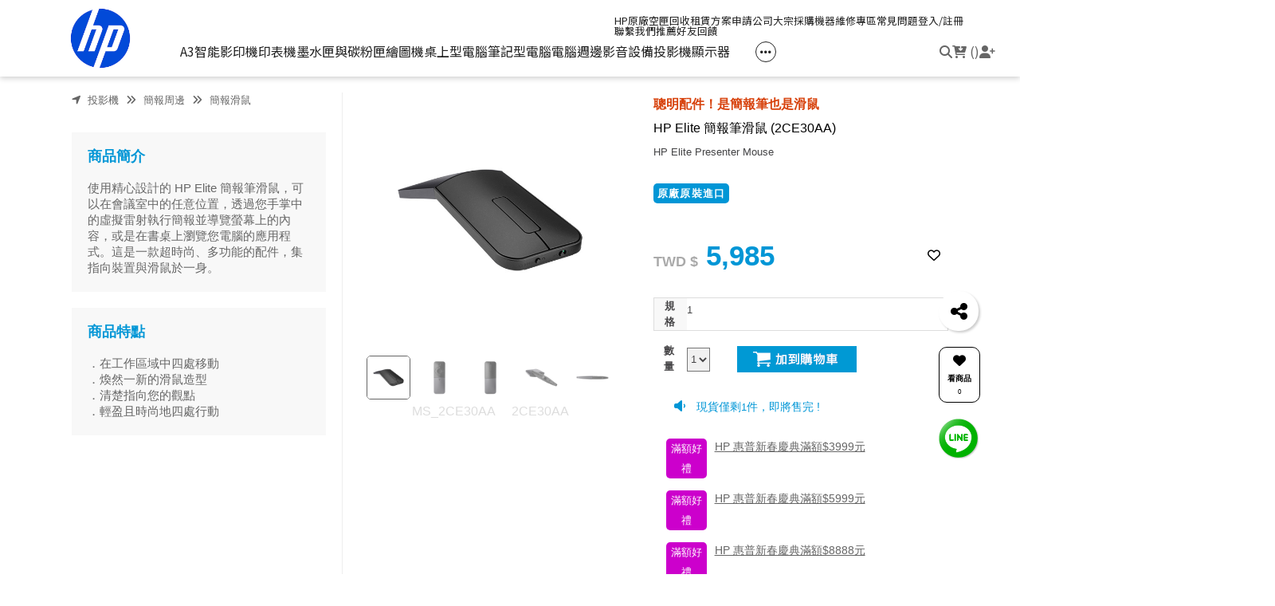

--- FILE ---
content_type: text/html; charset=utf-8
request_url: https://www.hpgo.tw/product_detail.php?product_sn=1007
body_size: 73544
content:
<!DOCTYPE HTML>
<html lang="zh-TW">
<head>
<title>HP Elite 簡報筆滑鼠 (2CE30AA) | HP® 惠普台灣原廠購物網</title>
<meta name="title" content="HP Elite 簡報筆滑鼠 (2CE30AA) | HP® 惠普台灣原廠購物網">
<meta name="subject" content="HP Elite 簡報筆滑鼠 (2CE30AA) | HP® 惠普台灣原廠購物網">
<meta name="description" content="HP® 惠普台灣購物網提供HP Elite 簡報筆滑鼠 (2CE30AA),是您不可或缺的商品。HP Elite 簡報筆滑鼠 (2CE30AA) 使用精心設計的 HP Elite 簡報筆滑鼠，可以在會議室中的任意位置，透過您手掌中的虛擬雷射執行簡報並導覽螢幕上的內容，或是在書桌上瀏覽您電腦的應用程式。這是一款超時尚、多功能的配�。想擁有HP Elite 簡報筆滑鼠 (2CE30AA)快上HP® 惠普台灣購物網">
<meta name="Keywords" content="Elite,2CE30AA,簡報筆,藍牙滑鼠,滑鼠">
<meta name="author" content="HP® 惠普台灣原廠購物網">
<meta name="referrer" content="no-referrer-when-downgrade">
<meta name="msvalidate.01" content="E8CDAE55DFC27AC0064FF07E587CF6C9" />
<meta name="google-site-verification" content="E7cjietKtBW_hhlgENDHvhl5yIUIorA2Tcz3EV6pZWk" />
<meta name="google-site-verification" content="t5w02SFs2RnfdWsv5D64lKk_vgyDwHk-oKxgMorYQ2s" />
<meta name="google-site-verification" content="CukZz8cs7coNTLq8EtRiC1ioEerkS4cChStDoo8jKC8" />
<meta name="google-site-verification" content="l0mu22eIktMhJri4zipraZdadLotYupPCe7TUlbCmrM" />

<meta itemprop="productID" content="1007"/>
<meta itemprop="price" content="5985"/>

<meta name="viewport" content="width=device-width, initial-scale=1.0">
<meta name="csrf-token" content="c29c036d869de634592680c578c4938d0209e57996d874e7b5929c6e397f9b43">
<meta http-equiv="content-type" content="text/html; charset=utf-8" />
<meta http-equiv="content-language" content="zh-TW" />
<meta property="fb:app_id" content="1526943584140239" />
<meta property="og:title" content="HP Elite 簡報筆滑鼠 (2CE30AA) | HP® 惠普台灣原廠購物網" />
<meta property="og:description" content="HP® 惠普台灣購物網提供HP Elite 簡報筆滑鼠 (2CE30AA),是您不可或缺的商品。HP Elite 簡報筆滑鼠 (2CE30AA) 使用精心設計的 HP Elite 簡報筆滑鼠，可以在會議室中的任意位置，透過您手掌中的虛擬雷射執行簡報並導覽螢幕上的內容，或是在書桌上瀏覽您電腦的應用程式。這是一款超時尚、多功能的配�。想擁有HP Elite 簡報筆滑鼠 (2CE30AA)快上HP® 惠普台灣購物網" />
<meta property="og:url" content="https://www.hpgo.tw/product_detail?product_sn=1007" />
<meta property="og:image" content="https://pic.vcp.tw/upload/hpgo/PC2/PP/MS/Elite/2CE30AA-2.jpg" />
<meta property="og:image:width" content="1200" />
<meta property="og:image:height" content="630" />
<meta property="og:type" content="product" />
<!--<meta http-equiv="X-UA-Compatible" content="IE=EmulateIE11" />-->
<base href="https://www.hpgo.tw/">
<link rel="image_src" type="image/jpeg" href="https://pic.vcp.tw/upload/hpgo/PC2/PP/MS/Elite/2CE30AA-2.jpg" />
	<link rel="canonical" href="https://www.hpgo.tw/product_detail?product_sn=1007">
	<link rel="shortcut icon" href="https://pic.vcp.tw/upload/hpgo/website_info/pic_favicon_1.png?1747287245">


<!-- 網站基本css -->
<link id="website_pc_css" href="https://cdn.matrixec.com/fs/all/css/ap_pc.css?1768533827" rel="stylesheet" type="text/css" >

<!-- master menu -->
<link href="https://cdn.matrixec.com/fs/all/css/master_menu.css?1768533827" rel="stylesheet" type="text/css">
<!-- 動態內容模組css -->
<link id="dynamic_pc_css" href="https://cdn.matrixec.com/fs/all/css/content_module.css?1768533827" rel="stylesheet" type="text/css" >






<!-- 強制css -->
<link href="https://cdn.matrixec.com/fs/all/css/init_constraint.css?1768533827" rel="stylesheet" >

		<!-- fontawesome 6.0 --> 
		<link href="https://cdn.matrixec.com/js/fontawesome_free_6.2.0/css/all.css" rel="stylesheet">
		<link rel="stylesheet" href="https://cdn.matrixec.com/js/jquery.bxslider_4.2.12.min.css" type="text/css" />
		<link rel="stylesheet" href="https://cdn.matrixec.com/js/carousel.css" type="text/css" />
		<link rel="stylesheet" href="https://cdn.matrixec.com/js/sortable.min.css" type="text/css" />
		<link rel="stylesheet" href="https://cdn.matrixec.com/fs/all/slick-1.8.1/slick.css?1768533827">
		<link rel="stylesheet" href="https://cdn.matrixec.com/fs/all/slick-1.8.1/slick-theme.css?1768533827">
		<link rel="stylesheet" href="https://cdn.jsdelivr.net/npm/@fancyapps/ui@4.0/dist/fancybox.css"/>
		<!-- <link rel="stylesheet" href="https://cdn.jsdelivr.net/npm/@fancyapps/ui@5.0/dist/fancybox/fancybox.css"/> -->

		<link rel="stylesheet" href="https://cdn.jsdelivr.net/npm/swiper@10/swiper-bundle.min.css" />
		<link rel="stylesheet" href="https://cdn.matrixec.com/fs/all/sweetalert2/sweetalert2.min.css" >
				
					<link rel="stylesheet" href="https://cdn.matrixec.com/js/jquery-ui_1.13.2.css">
			<script language="javascript" src="https://cdn.matrixec.com/js/jquery-3.7.1.min.js"></script>
			<script src="https://cdn.matrixec.com/js/jquery-ui_1.13.2.min.js"></script>
					<script language="javascript" src="https://cdn.matrixec.com/js/jquery.lazyload_1.9.1.min.js"></script>
		<script language="javascript" src="https://cdn.matrixec.com/js/placeholders_3.0.2.min.js" async></script>
		<script language="javascript" src="https://cdn.matrixec.com/js/skrollr_0.6.30.min.js" async></script>
		<script language="javascript" src="https://cdn.matrixec.com/js/carousel.js?1768975161" async></script>
		<script language="javascript" src="https://cdn.matrixec.com/js/jquery.bxslider_4.2.12.min.js"></script>
		<script language="javascript" src="https://cdn.matrixec.com/js/jquery.cookie_1.4.1.min.js" async></script>

		<!-- 輪播 -->
		<script src="https://cdn.matrixec.com/fs/all/slick-1.8.1/slick.js"></script>

		<!-- 複製 -->
		<script src="https://cdn.matrixec.com/js/clipboard.min.js"></script>

		<!-- 拖曳 -->
		<script src="https://cdn.matrixec.com/js/sortable.min.js"></script>

		<!-- 瀑布流插件 -->
		<script src="https://cdn.matrixec.com/js/Masonry_v4.2.2.js"></script>

		<!-- 圖片懶載入 -->
		<script src="https://cdn.matrixec.com/js/imagesloaded_v5.0.0.js"></script>

		<!-- 燈箱 -->
		<script src="https://cdn.jsdelivr.net/npm/@fancyapps/ui@4.0/dist/fancybox.umd.js"></script>  
		<!-- <script src="https://cdn.jsdelivr.net/npm/@fancyapps/ui@5.0/dist/fancybox/fancybox.umd.js"></script> -->

		<!-- 複製按鈕插件 -->
		<script src="https://cdn.jsdelivr.net/npm/clipboard@2.0.10/dist/clipboard.min.js"></script>

		<!-- sweetalert2 -->
		<script language="javascript" src="https://cdn.matrixec.com/js/sweetalert2/sweetalert2.all.min.js"></script>
		    


	

<script language="javascript">
	//網站初始全域js資料
	var website_init = 
		{
			"website_title" : "HP Elite 簡報筆滑鼠 (2CE30AA) | HP® 惠普台灣原廠購物網",
			"member_ID_type" : 3		}
	//console.log(website_init);

	var cursorX;
	var cursorY;

</script>

<script language="javascript" src="https://cdn.matrixec.com/js/default.js?1768975161"></script>
<script language="javascript" src="https://cdn.matrixec.com/js/header.js?1768975161"></script>
<style id="design_setting_css_variables">
    :root {
        --ds_standard_color:#000;
        --ds_standard_bg_color:#fff;
    
            --ds_product_caption_size: 16px;
        
            --ds_product_price_size: 19 px;
        
            --ds_product_price_color: #0096db;
        
            --ds_product_price_activity_size: 19px;
        
            --ds_product_price_activity_color: #d7410b;
        
            --ds_product_promotion_color: #d7410b;
        
            --ds_product_CTA_color: #ffffff;
        
            --ds_product_CTA_bg_color: #0096db;
        
            --ds_product_CTA_bg_color_hover: #1b53a8;
        
                --ds_product_CTA_color: #ffffff;
            
            --ds_product_CTA_bg_color: #0096db;
            
                --ds_product_CTA_bg_color_hover: #1b53a8;
            
                --ds_product_CTA_color: #ffffff;
            
            --ds_product_CTA_bg_color: #0096db;
            
                --ds_product_CTA_bg_color_hover: #1b53a8;
            
            --ds_product_detail_name_size: 22px;
        
            --ds_product_detail_currency_size: 16px;
        
            --ds_product_detail_currency_color: #aaa;
        
            --ds_product_detail_add_to_cart_color: #ffffff;
        
            --ds_product_detail_add_to_cart_bg_color: #0096db;
        
            --ds_product_detail_buy_notice_bg_size: 16px;
        
            --ds_product_detail_buy_notice_bg_color: #666;
        
            --ds_product_detail_block_title_size: 16px;
        
            --ds_product_detail_block_title_color: #0096db;
        
            --ds_product_detail_context_size: 16px;
        
            --ds_product_detail_event_title_quota_cash_gift_bg_color: #d7410b;
        }</style>

<style id="design_setting">
    
    body .ad_product_a6 .a6_slider .a6_list_item .to_know a,
    body .ad_product_a6 .a6_slider .a6_list_item .price .activity_price,
    body .ad_product_a6 .a6_slider .a6_list_item .promote,
    body .ad_product_a6 .a6_slider .a6_list_item .to_know:hover a,
    body .ad_product_b2 .b2_slider .b2_list_item .to_know a,
    body .ad_product_b2 .b2_slider .b2_list_item .price .activity_price,
    body .ad_product_b2 .b2_slider .b2_list_item .promote,
    .footer_menu_outside div.add_cart_box div.add_button
    {
        color: inherit;
    }
    body .ad_product_a6 .a6_slider .a6_list_item .a6_item_pic .activity_name,
    body .ad_product_b2 .b2_slider .b2_list_item .b2_item_pic .activity_name,
    .footer_menu_outside div.add_cart_box div.add_button
    {
        background-color: inherit;
    }
    
		.column_list_big_side_2_outside div.text div.caption,
		.column_list_big_side_1_outside div.caption,
        .column_list_big_side_2x2_header_outside div.caption,
        .column_list_big_side_2x2_item_outside div.content_bolck div.content,
        .category_list_table td.product_item div.shopping_context,
        .category_list_table td.product_item div.shopping_context:hover,
        .category_list_table td.product_item div.product_price,
        .category_list_table td.product_item div.activity_name,
        .big_side_category_half_1b5s .ds_main_color .clear>div,
        .big_side_all_category_top3_caption,
        .big_side_all_category_top3_box div.item_inside div.caption a,
        .big_side_publicize_column div.big_side_publicize_column_header,
        .big_side_category_half_1b5s .ds_standard_color>div,
        body .ad_product_b2 .b2_slider .b2_list_item .promote,
        .group_product_relation_module_outside_box div.product_price,
        .group_product_relation_module_caption_txt,
        .group_product_relation_module_outside_box div.product_name a,
        .tag_caption .tag_caption_li i,
        .ad_product_a5_module_outside_box div.product_name a,
        .ad_product_a5_module_caption_txt,
        .ad_product_a5_module_caption_txt span,
        .ad_prodcut_b1 div.header_caption a,
        .ad_prodcut_b1 div.header_caption a span,
        body .ad_product_a6 .a6_slider .a6_list_item .to_know a,
        body .ad_product_a6 .a6_slider .a6_list_item .price .activity_price,
        body .product_detail_plus_product .plus_product_content .plus_product_content_wrap .plus_product_content_slide .plus_product_item .plus_product_price .plus_price_activity,
        body .ad_product_b2 .b2_slider .b2_list_item .b2_item_pic .activity_name,
        body .ad_product_b2 .b2_slider .b2_list_item .price .activity_price,
        .ad_product_a5_module_outside_box div.product_price,
        .follow_chart_outside div.header_outside div.header_caption,
        .order_total_price,
        .product_view_record_button,
        .product_item_outside_box div.product_price,
        .product_item_outside_box div.shopping_context,
        .product_item_outside_box div.product_name,
        .product_comment_outside div.product_comment_caption,
        .product_rank_slide_outside_box div.product_name,
        .product_rank_slide_outside_box div.product_name a,
        .product_rank_slide_outside_box div.product_price,
        .product_rank_slide_outside_box div.tag_div span.tag_name,
        .product_detail td.sale_price div.sale_price_unit,
        .product_detail td.sale_price div.sale_price_value,
        .product_detail_standard_title,
        .product_list_dynamic_item div.product_name a,
        .product_list_dynamic_item div.product_price,
        .product_list_dynamic_item div.promotion_word a,
        .plus_product_relation_slide_outside_box span.plus_price,
        .product_detail td.promotion_word div.product_promotion_word,
        .category_list_table td.product_item div.product_name a,
        .plus_product_relation_slide_module_caption_txt,
        .hot_keyword_outside div.hot_keyword_caption,
        .hot_keyword_outside div.hot_keyword_list div.this_item,
        .hot_keyword_outside div.hot_keyword_list div.this_item a,
        .tabe_pps_html td.left_title div.title_caption,
        .ds_product_caption_color a,
        .span_button_green,
        .product_detail td.sale_price div.sale_price_caption,
        .div_big_side_product_menu_outside div.left_inside_parent a,
        .footer_menu_outside div.add_cart_box div.add_button,
        body .ad_product_a6 .a6_slider .a6_list_item .promote,
        .website_faq_list_item_outsite div.caption
		{
			color: inherit !important;
		}
        .div_page_outside span.sel_page a{
            font-weight:bold;
        }
        .div_product_directory{
            overflow:hidden;
        }
        .category_sort_table td.item{
            color: #666666;
        }

        .div_small_side_menu_list ul li.menu_level_1{
            padding-left: 10px;
        }

        .product_detail_car_box,
        body .ad_product_a6 .a6_slider .a6_list_item .to_know:hover,
        body .ad_product_a6 .a6_slider .a6_list_item .a6_item_pic .activity_name,
        body .ad_product_b2 .b2_slider .b2_list_item .b2_item_pic .activity_name,
        .big_side_publicize_column div.big_side_publicize_column_header,
        .ad_product_a5_module_caption_txt span,
        .category_list_table td.product_item div.shopping_context,
        .category_list_table td.product_item div.shopping_context:hover,
        .category_list_table td.product_item div.activity_name,
        fieldset div.selected,
        .product_view_record_button,
        .product_item_outside_box div.shopping_context,
        .plus_product_relation_slide_module_caption_txt span,
        .product_detail_car_box,
        .hot_keyword_outside div.hot_keyword_caption,
        .hot_keyword_outside div.hot_keyword_list div.this_item,
        .span_button_green,
        .div_big_side_product_menu_outside div.left_inside_parent a,
        .footer_menu_outside div.add_cart_box div.add_button,
        .website_faq_list_item_outsite div.caption
        {
            background-color: inherit !important;
        }

        .product_view_record_button,
        .span_button,
        .span_button_green:hover,
        .span_button_green,
        .ds_btn_standard,
        .div_product_directory ul li.list_selected
        {
            background-image: unset !important;
        }

        .group_product_relation_module_outside_box div.product_name a,
        .product_list_dynamic_item div.product_name a,
        body .ad_product_a6 .a6_slider .a6_list_item .price .activity_price,
        body .ad_product_b2 .b2_slider .b2_list_item .price .activity_price,
        .product_item_outside_box div.product_price,
        .product_list_dynamic_item div.product_price
        {
            font-size: inherit !important;
        }

        .ad_product_a5_module_caption_txt,
        .ad_product_a6 .a6_title.txt,
        .ad_product_a2 .module_header_caption,
        .ad_prodcut_b1 div.header_caption,
        .big_side_category_half_1b5s .ds_main_color .clear,
        .big_side_all_category_top3_caption,
        .big_side_all_category_top3_box div.item_inside div.caption,
        .column_list_big_side_2x2_header_outside,
        .column_hot_header,
        .follow_chart_outside div.header_outside,
        .product_comment_outside div.product_comment_caption,
        .plus_product_relation_slide_module_caption_txt,
        .group_product_relation_module_caption_txt,
        .module_header_caption,
        .div_small_side_menu_list ul li.menu_level_1
        {
            border-bottom: 1px solid !important;
        }

        .table_shopping_car td.left_title,
        .table_shopping_car td.left_space
        {
            border-right: 3px solid !important;
        }

        .table_shopping_car td.left_title div.arrow
        {
            border-right:8px solid !important;
        }

        .product_rank_slide_outside_box 
        {
            border-top: 1px solid !important;
        }

        .group_product_relation_module_caption_txt
        {
            padding-left: 2% !important;
        }

        .span_button,
        .span_button:hover,
        .div_small_side_menu_list div.memu_title,
        .category_sort_table
        {
            border: unset !important;
        }
        .product_view_record_button{
            border: 1px solid;
        }
        .div_product_directory ul,
        .div_product_directory ul li,
        .div_product_directory ul li.list_selected,
        .website_faq_list_item_outsite div.caption
        {
            margin: 0 !important;
        }
        .div_product_directory ul li.title {
            margin: 0 0 10px 0 !important;
        }
        .website_faq_list_item_outsite .ds_main_bg_color {
            margin: 15px;
            border-radius: 5px;
        }

        .div_product_directory ul li.title
        {
            padding-left: 15px;
        }

        .div_product_directory ul li.title
        {
            border-radius: 5px 5px 0 0 !important;
        }

        .div_product_directory ul li.list_selected
        {
            border-radius: unset;
        }

        .div_product_directory
        {
            padding-top: 0 !important;
        }

        body .ad_product_a6 .a6_slider .a6_list_item .price .sale_price.slash
        {
            color:#333 !important;
        }

        body .ad_product_a6 .a6_slider .a6_list_item .price .sale_price.slash:after
        {
            color:#333 !important;
        }

        a:link{
            color:inherit;
        }

		body .div_small_side_menu_list ul li.menu_level_2:hover,
        .div_product_directory ul li.list:hover{
            color:#222222;
            background-color:rgba(243, 243, 242, 0.84);
        }

        #id_master_menu #id_master_catalog_expand_wrap .stage > li .ms_catagory_item .ms_catagory_item_wrap {
            color:#80858E;
        }
        
        .ds_standard_color {
            color: #000;
        }
        .ds_standard_bg_color {
            background-color: #fff !important;
        }
	
        body .product_list .pd_list .pd_list_item .ds_product_caption_size h2,
        .ds_product_caption_size
        {
            font-size: 16px;
        }
        .product_detail_block .block_sort .block.price .price_wrap span.sale_price.ds_product_price_size,
        body .product_list .pd_list .pd_list_item .price .ds_product_price_size,
        .ds_product_price_size
        {
            font-size: 19px;
        }
        .ds_product_price_color {
            color: #0096db;
        }
        body .product_list .pd_list .pd_list_item .price .ds_product_price_color.slash,
        .ds_product_price_color.slash
        {
            color: #0096db;
        }
        body .product_list .pd_list .pd_list_item .price .ds_product_price_color.slash:after,
        .ds_product_price_color.slash:after
        {
            background-color: #0096db;
        }
        body .product_list .pd_list .pd_list_item .price .ds_product_price_activity_size,
        .ds_product_price_activity_size
        {
            font-size: 19px;
        }
        body .product_list .pd_list .pd_list_item .price .ds_product_price_activity_color,
        .ds_product_price_activity_color
        {
            color: #d7410b;
        }
        body .product_list .pd_list .pd_list_item .ds_product_promotion_color,
        .ds_product_promotion_color
        {
            color: #d7410b;
        }
        .product_detail_block .block_sort .block.add_cart .add_to_cart.ds_product_CTA_color,
        body .product_list .pd_list .pd_list_item .ds_product_CTA_color,
        .ds_product_CTA_color
        {
            color: #ffffff;
        }
        .product_detail_block .block_sort .block.add_cart .add_to_cart.ds_product_CTA_bg_color,
        body .product_list .pd_list .pd_list_item .ds_product_CTA_bg_color,
        .ds_product_CTA_bg_color
        {
            background-color: #0096db;
        }
        .product_detail_block .block_sort .block.add_cart .add_to_cart.ds_product_CTA_bg_color:hover,
        body .product_list .pd_list .pd_list_item .ds_product_CTA_bg_color:hover,
        .ds_product_CTA_bg_color:hover
        {
            background-color: #1b53a8;
        }
            .product_detail_block .block_sort .block.add_cart .add_to_cart.ds_product_CTA_color,
            body .product_list .pd_list .pd_list_item .ds_product_CTA_color,
            .ds_product_CTA_color
            {
                color: #ffffff;
            }
            .product_detail_block .block_sort .block.add_cart .add_to_cart.ds_product_CTA_bg_color,
            body .product_list .pd_list .pd_list_item .ds_product_CTA_bg_color,
            .ds_product_CTA_bg_color
            {
                background-color: #0096db;
            }
            .product_detail_block .block_sort .block.add_cart .add_to_cart.ds_product_CTA_bg_color:hover,
            body .product_list .pd_list .pd_list_item .ds_product_CTA_bg_color:hover,
            .ds_product_CTA_bg_color:hover
            {
                background-color: #1b53a8;
            }
            .product_detail_block .block_sort .block.add_cart .add_to_cart.ds_product_CTA_color,
            body .product_list .pd_list .pd_list_item .to_know.no_goods
            {
                color: #ffffff;
            }
            .product_detail_block .block_sort .block.add_cart .add_to_cart.ds_product_CTA_bg_color,
            body .product_list .pd_list .pd_list_item .to_know.no_goods
            {
                background-color: #0096db;
            }
            .product_detail_block .block_sort .block.add_cart .add_to_cart.ds_product_CTA_bg_color:hover,
            body .product_list .pd_list .pd_list_item .to_know.no_goods:hover,
            .to_know.no_goods:hover
            {
                background-color: #1b53a8;
            }
        body .variable_product_detail .product_detail_block .block_sort .block.name .name_ct, body .popup_standard_select_wrap .product_detail_block .block_sort .block.name .name_ct {
            font-size: 22px;
        }
        body .variable_product_detail .product_detail_block .block_sort .block.price .price_wrap span.sale_price_unit, body .popup_standard_select_wrap .product_detail_block .block_sort .block.price .price_wrap span.sale_price_unit {
            font-size: 16px;
        }
        body .variable_product_detail .product_detail_block .block_sort .block.price .price_wrap span .points_unit, body .popup_standard_select_wrap .product_detail_block .block_sort .block.price .price_wrap span .points_unit{
            font-size: 16px;
        }
        body .variable_product_detail .product_detail_block .block_sort .block.price .price_wrap span.sale_price_unit, body .popup_standard_select_wrap .product_detail_block .block_sort .block.price .price_wrap span.sale_price_unit {
            color: #aaa;
        }
        body .variable_product_detail .product_detail_block .block_sort .block.price .price_wrap span .points_unit, body .popup_standard_select_wrap .product_detail_block .block_sort .block.price .price_wrap span .points_unit{
            color: #aaa;
        }
        body .variable_product_detail .product_detail_block .block_sort .block.quantity .contain_wrap .add_to_cart, 
        body .popup_standard_select_wrap .product_detail_block .block_sort .block.quantity .contain_wrap .add_to_cart {
            color: #ffffff;
        }
        body .variable_product_detail .product_detail_block .block_sort .block.quantity .contain_wrap .add_to_cart, body .popup_standard_select_wrap .product_detail_block .block_sort .block.quantity .contain_wrap .add_to_cart {
            background-color: #0096db;
        }
        body .footer_cus_btn .cus_btn.defualt .item.add_cart_box > div .add_to_cart{
            background-color: #0096db;
        }
        body .variable_product_detail .product_detail_block .block_sort .block .notice, body .popup_standard_select_wrap .product_detail_block .block_sort .block .notice {
            font-size: 16px;
        }
        body .variable_product_detail .product_detail_block .block_sort .block .notice, body .popup_standard_select_wrap .product_detail_block .block_sort .block .notice {
            color: #666 !important;
        }
        body .variable_product_detail .product_detail_block .block_sort .block dl.slide_block dt .caption, body .popup_standard_select_wrap .product_detail_block .block_sort .block dl.slide_block dt .caption {
            font-size: 16px !important;
        }
        body .variable_product_detail .product_detail_block .block_sort .block dl.slide_block dt .caption, body .popup_standard_select_wrap .product_detail_block .block_sort .block dl.slide_block dt .caption {
            color: #0096db;
        }
        body .variable_product_detail .product_detail_block .block_sort .block dl.slide_block.intro_block dd, body .popup_standard_select_wrap .product_detail_block .block_sort .block dl.slide_block.intro_block dd {
            font-size: 16px !important;
        }
        body .variable_product_detail .product_detail_block .block_sort .block .event_item.QuotaCashGift, body .popup_standard_select_wrap .product_detail_block .block_sort .block .event_item.QuotaCashGift {
            background-color: #d7410b;
        }</style>

<style id="custom_style">
    body {
margin : 0px;
padding: 0px;
text-align: center;
background-color:#FFFFFF ;
background-repeat: repeat-x;
font-family: "微軟正黑體","新細明體", Verdana,Arial, Helvetica, sans-serif;
}td, th {
font-size : 100%;
font-family: "微軟正黑體","新細明體", Verdana,Arial, Helvetica, sans-serif;
line-height: 20px;
}form {
margin: 0px;
}
ul{
margin:0px;
padding:0px;
line-height: normal;
vertical-align:middle;
}
li{
margin:5px 0 5px 15px;
padding:0px;
text-align:left;
}a:link,a:visited,a:active {
color:#80858E;
font-size:100%;
text-decoration:none;
font-family: "微軟正黑體","新細明體", Verdana,Arial, Helvetica, sans-serif;
}
a:hover {
color; #000000;
font-size:100%;
font-family: "微軟正黑體","新細明體", Verdana,Arial, Helvetica, sans-serif;
}/* 如果裝置寬度 <= 1279px  */

@media screen and (max-device-width: 1279px){
	.div_body{
		width: 100%;
		border: 0px solid #FF0000;
		margin: 0px auto;
		font-size:1vw;
	}
	.full_block{
		width: 980px;
		padding: 0px;
		margin:0px auto 10px auto;
	}
	.div_header{
		width: 100%;
		border-top: 2px solid #003066;
		border-collapse: collapse;
		padding: 0px;
		margin:0px auto;
	}
	.table_header{
		width: 980px;
		border: 0px solid #000000;
		border-collapse: collapse;
		padding: 0px;
		margin:0px auto;
	}
	.div_sky{
		width: 980px;
		border: 0px solid #000000;
		border-collapse: collapse;
		padding: 0px;
		margin:0px auto;
	}
	.table_sky{
		width: 980px;
		border: 0px solid #000000;
		border-collapse: collapse;
		padding: 0px;
		margin:0px auto;
	}
	.div_top{
		width: 100%;
		border: 0px solid #000000;
		border-collapse: collapse;
		padding: 0px;
		margin:0px auto 10px auto;
	}
	.table_top{
		width: 980px;
		border: 0px solid #000000;
		border-collapse: collapse;
		padding: 0px;
		margin:0px auto;
	}
	.ad_full_down_tag{
		width:980px;
		margin:0px auto 10px auto;
		padding:0px;
	}
	.slide-pager img { 
		width:45px;
		margin:4px; 
	}
	.ad_full_single{
		width:980px;
		margin:0px auto 10px auto;
		padding:0px;
	}
	.column_fb_with_column{
		float:left;
		width:600px;
	}
	.product_component_image{
		float:left;
		width:200px;
		text-align:center;
		line-height:80px;
		background-image:url('');
		background-repeat:no-repeat;
		background-position:center;
	}
	.div_middle_box{
		width:980px;
		margin:0px auto;
	}
	.website_content_copyright_top{
		width:980px;
		margin:50px auto 0px auto;
		background-color:#555;
		color:#fff;
	}
	.footer_copyright_outside{
                width:100%;		
                /*width:980px;*/
		margin:0px auto;
	}
	.footer_copyright{
		/*width:980px;*/
                width:100%;
		margin:0px auto;
	}
	
}


@media screen and (min-device-width: 1280px) and (max-device-width: 1340px) {
	.div_body{
		width: 100%;
		border: 0px solid #FF0000;
		margin: 0px auto;
	}
	.full_block{
		width: 1100px;
		padding: 0px;
		margin:0px auto 20px auto;
	}
	.div_header{
		width: 100%;
		border-top: 3px solid #003066;
		border-collapse: collapse;
		padding: 0px;
		margin:0px auto;
	}
	.table_header{
		width: 1100px;
		border: 0px solid #000000;
		border-collapse: collapse;
		padding: 0px;
		margin:0px auto;
	}
	.div_sky{
		width: 1100px;
		border: 0px solid #000000;
		border-collapse: collapse;
		padding: 0px;
		margin:0px auto;
	}
	.table_sky{
		width: 1100px;
		border: 0px solid #000000;
		border-collapse: collapse;
		padding: 0px;
		margin:0px auto;
	}
	.div_top{
		width: 100%;
		border: 0px solid #000000;
		border-collapse: collapse;
		padding: 0px;
		margin:0px auto 20px auto;
	}
	.table_top{
		width: 1100px;
		border: 0px solid #000000;
		border-collapse: collapse;
		padding: 0px;
		margin:0px auto;
	}
	.ad_full_down_tag{
		width:1100px;
		margin:0px auto 20px auto;
		padding:0px;
	}
	.slide-pager img { 
		width:60px;
		margin:4px; 
	}
	.ad_full_single{
		width:1100px;
		margin:0px auto 20px auto;
		padding:0px;
	}
	
	.column_fb_with_column{
		float:left;
		width:720px;
	}
	.product_component_image{
		float:left;
		width:320px;
		text-align:center;
		line-height:80px;
		background-image:url('');
		background-repeat:no-repeat;
		background-position:center;
	}
	.div_middle_box{
		width:1100px;
		margin:0px auto;
	}
	.website_content_copyright_top{
		width:1100px;
		margin:50px auto 0px auto;
		background-color:#555;
		color:#fff;
	}
	.footer_copyright_outside{
                width:100%;
		/*width:1100px;*/
		margin:0px auto;
	}
	.footer_copyright{
                width:100%;
		/*width:1100px;*/
		margin:0px auto;
	}
}

/* 如果裝置寬度 >= 1341px */
@media screen and (min-device-width: 1341px){
	.div_body{
		width: 100%;
		border: 0px solid #FF0000;
		margin: 0px auto;
	}
	.full_block{
		width: 1180px;
		padding: 0px;
		margin:0px auto 0px auto;
	}
	.div_header{
		width: 100%;
		border-top: 5px solid #003066;
		border-collapse: collapse;
		padding: 0px;
		margin:0px auto;
		text-align:center;
	}
	.table_header{
		width: 1180px;
		border: 0px solid #FF0000;
		border-collapse: collapse;
		padding: 0px;
		margin:0px auto;
	}
	.div_sky{
		width: 1180px;
		border: 0px solid #000000;
		border-collapse: collapse;
		padding: 0px;
		margin:0px auto;
	}
	.table_sky{
		width: 1180px;
		border: 0px solid #000000;
		border-collapse: collapse;
		padding: 0px;
		margin:0px auto;
	}
	.div_top{
		width: 100%;
		border: 0px solid #000000;
		border-collapse: collapse;
		padding: 0px;
		margin:0px auto 20px auto;
	}
	.table_top{
		width: 1180px;
		border: 0px solid #000000;
		border-collapse: collapse;
		padding: 0px;
		margin:0px auto;
	}
	.ad_full_down_tag{
		width:1180px;
		margin:0px auto 20px auto;
		padding:0px;
	}
	.slide-pager img { 
		width:60px;
		margin:4px; 
	}
	.ad_full_single{
		width:1180px;
		margin:0px auto 20px auto;
		padding:0px;
	}
	.column_fb_with_column{
		float:left;
		width:800px;
	}
	.product_component_image{
		float:left;
		width:380px;
		text-align:center;
		line-height:80px;
		/*background-image:url('');*/
		background-repeat:no-repeat;
		background-position:center;
	}
	.div_middle_box{
		width:1180px;
		margin:0px auto;
	}
	.website_content_copyright_top{
		width:1180px;
		margin:50px auto 0px auto;
		background-color:#555;
		color:#fff;
	}
	.footer_copyright_outside{
		/*width:1180px;*/
                width:100%;
		margin:0px auto;
	}
	.footer_copyright{
		/*width:1180px;*/
                width:100%;
		margin:0px auto;
	}
}.left_ad_table{
width: 100%;
padding: 0px;
margin: 0px;
border: 0px solid #CECECE;
border-collapse: collapse;
}
.left_ad_table td.image{
padding: 0px;
margin: 0px;
border: 0px solid #CECECE;
line-height: normal;
padding-top:10px;
}
.left_ad_table td.context{
padding: 0px;
margin: 0px;
border: 0px solid #CECECE;
line-height: normal;
padding-top:10px;
}.shopping_order_product_table{
width:100%;
border: 0px solid #DFDFDF;
}
.shopping_order_product_table th{
color:#000000;
font-size:100%;
line-height:40px;
text-align:center;
white-space:nowrap;
border-bottom: 1px solid #DFDFDF;
}
.shopping_order_product_table th.text{
text-align:left;
}
.shopping_order_product_table td{
color:#000000;
line-height:50px;
text-align:center;
border-bottom: 1px solid #DFDFDF;
}
.shopping_order_product_table td.null{
border-bottom: 0px solid #DFDFDF;
}
.shopping_order_product_table td.text{
text-align:left;
line-height:220%;
}
.shopping_order_product_table td.number{
text-align:right;
}
.shopping_order_product_table td.picture{
padding:15px 5px;
}
.shopping_order_product_table td.title_right{
text-align:right;
font-weight:bold;
}
.shopping_order_product_table td.title_discount_name{
text-align:right;
font-weight:bold;
background-color:#fdeaf3;
}
.shopping_order_product_table td.title_discount_number{
text-align:center;
background-color:#fdeaf3;
}
.shopping_order_product_table td.title_discount_number_off{
color:#CCCCCC;
text-align:center;
background-color:#fdeaf3;
}
.shopping_order_product_table td.title_fee_name{
text-align:right;
font-weight:bold;
background-color:#ecf9ff;
}
.shopping_order_product_table td.title_fee_number{
text-align:center;
background-color:#ecf9ff;
}
.shopping_order_product_table td.order_total_price{
/*color:#009bdb;*/
color:#C1002E;
font-size:20px;
font-weight:bold;
font-family: "微軟正黑體","新細明體", Verdana,Arial, Helvetica, sans-serif;
}
.shopping_order_product_table td.finish_title{
color:#009bdb;
text-align:left;
padding:5px 0px;
font-weight:bold;
}
.shopping_order_product_table td.finish_context{
text-align:left;
padding:5px 0px;
}.small_date {
color:#666666;
font-size:10px;
line-height:20px;
}
.red_font{
color:#c10021;
font-size:100%;
line-height:normal;
font-weight:bold;
}/*上方導覽列外圍邊框*/
.store_top_submenu_outside{
border:1px solid #C2C2C2;
border-top:0px solid #4773A5;
text-align:left;
background-color:#FFFFFF;
}

/*上方導覽列背景*/
.store_top_meun_ul{
list-style-type:none;
background-color:#bec3cc;
}

.store_top_meun_li_out{
color:#FFFFFF;
border-bottom : 1px solid #CCCCCC;

margin:0px;
}

.store_top_meun_li_out a{
color:#FFFFFF;
cursor:pointer;
font-size:15px;
min-width:100px;
line-height:200%;
letter-spacing: 2px;
padding:0px 20px;
text-decoration: none;

margin:0px;
}

.store_top_meun_li_over{
color:#FFFFFF;
border-bottom:1px solid #CCCCCC;
background-color:#003066;

margin:0px;
}

.store_top_meun_li_over a{
color:#FFFFFF;
cursor:pointer;
font-size:15px;
min-width:100px;
line-height:200%;
letter-spacing: 2px;
padding:0px 20px;
text-decoration: none;

margin:0px;
}

.store_top_meun_li_over a:hover{
color:#FFFFFF;
cursor:pointer;
font-size:15px;
min-width:100px;
line-height:200%;
letter-spacing: 2px;
padding:0px 20px;
text-decoration: none;
background-color:#003066;

margin:0px;
}

.store_top_menu_1_li{
color: #003066;
font-weight:bold;
}

.store_top_menu_2_li{
font-size:90%;
}

.store_top_menu_2_li:hover .store_top_menu_2_li a{
background-color:#003066;
font-size:90%;
color:#FFFFFF;
}

.store_top_menu_2_li a{
color:#666666;
text-decoration: none;
font-size:90%;
}

.store_top_menu_2_li a:hover{
color: #FFFFFF;
background-color:#003066;
font-size:90%;
text-decoration: none;
}.table_header{
height:40px;
border: 0px solid #000000;
border-collapse: collapse;
padding:0px;
margin:0px auto;
}
.table_header td{
color:#666666;
font-size:12px;
white-space: nowrap;
}
.table_header td.left{
color:#003066;
width:5%;
text-align:left;
padding: 0px 10px;
}
.table_header td.left a{
color:#003066;
font-size:12px;
text-decoration:none;
}
.table_header td.left a:hover{
color: #C1002E;
font-size:12px;
text-decoration: underline;
}

.table_header td.right{
width:5%;
color:#003066;
text-align:right;
padding: 0px 10px;
}
.table_header td.right a{
color:#003066;
font-size:12px;
text-decoration:none;
}
.table_header td.right a:hover{
color: #C1002E;
font-size:12px;
text-decoration: underline;
}.input_radio{
height:10px;
}.table_top td.store_type_A{
width:80%;
height:80px;
margin:0px;
padding-top:0px;
padding-right:0px;
padding-bottom:0px;
padding-left:0px;
text-align:right;
background-color:#f5f5f5;
}

.table_top td.store_type_B{
width:100%;
height:30px;
margin:0px;
padding-top:0px;
padding-right:0px;
padding-bottom:0px;
padding-left:0px;
text-align:center;
border:0px solid #cccccb;
/*background-image:linear-gradient(to top,#f8f8f8,#e8e8e8);*/
}

.table_top td.store_type_B table{
width:100%;
border: 0px solid #FF0000;
margin: 0px auto;
}

.table_top td.top_menu_logo{
width:5%;
text-align:center;
border-right:1px dotted #FFFFFF;
}

.table_top td.top_menu_logo img{
/*width:100%;*/
}

.table_top td.top_menu_search{
width:8%;
color:#FFFFFF;
font-weight:bold;
background-color:#57527e;
text-align:center;
border-left:1px dotted #FFFFFF;
white-space: nowrap;
padding:5px 10px;
}

.table_top td.top_menu_search:hover{
cursor:pointer;
color:#FFFFFF;
background-color:#BEC3CC;
}

.table_top td.top_menu_shopping_car{
width:8%;
color:#FFFFFF;
font-weight:bold;
background-color:#00928a;
text-align:center;
border-left:1px dotted #FFFFFF;
white-space: nowrap;
padding:5px 10px;
}

.table_top td.top_menu_shopping_car:hover{
cursor:pointer;
color:#FFFFFF;
background-color:#a6ddd9;
}

.table_top td.store_type_name{
width:10%;
color:#212930;
padding:5px 10px;
cursor:pointer;
text-align:center;
white-space: nowrap;
border-top:5px solid transparent;
border-bottom:5px solid transparent;
}

.table_top td.store_type_name a{
color:#212930;
font-size:15px;
font-weight:bold;
white-space: nowrap;
}

.table_top td.store_type_name_border{
border-left:1px dotted #FFFFFF;
}

.table_top td.store_type_name_over{
width:10%;
color:#FFFFFF;
/*
color:#212930;
*/
white-space: nowrap;
border-top:5px solid #003066;
}

.table_top td.store_type_name_over a{
color:#212930;
text-decoration:none;
white-space: nowrap;
}

.table_top_layer_bg{
}

.table_top_menu{
}.pps_bg{
background-color:#FFFFFF;
padding:20px;
}
.pps_title{
text-align:left;
font-weight:bold;
padding-bottom:20px;
font-size:18px;
color:#001453;
}
.pps_context{
text-align:left;
font-size:15px;
color:#666666;
}.product_detail{
padding:0px;
border: 0px solid #EAEAEA;
border-collapse: collapse;
background: transparent;
}
.product_detail td.promotion_word div.product_promotion_word{
float:left;
color:#666;
font-size:100%;
font-weight:bold;
line-height:30px;
}
.product_detail td.promotion_word div.active_caption a{
float:right;
color:#c1002e;
font-size:95%;
line-height:30px;
padding-right:10px;
}
.product_detail td.product_name{
color:#000;
font-size:100%;
font-weight:bold;
text-align:left;
line-height:30px;
}
.product_detail td.product_name_en{
color:#434345;
font-size:13px;
font-weight:bold;
text-align:left;
line-height:30px;
}
.product_detail td.pps_link{
text-align:left;
line-height:200%;
padding-bottom:25px; 
}
.product_detail td.pps_link span{
color:#fff;
font-weight:bold;
border-radius:5px;
padding:5px;
font-size:13px;
letter-spacing:1.2px;
margin-right:5px;
}
.product_detail td.pps_link span.pps_component{
background-color:#7fb719;
cursor:pointer;
}
.product_detail td.sale_price{
height:80px;
}
.product_detail td.sale_price div.sale_price_caption{
float:left;
color:#c1002e;
line-height:80px;
margin:10px 5px 0px 0px;
font-weight:bold;
display: none;
}
.product_detail td.sale_price div.sale_price_unit{
font-family: "微軟正黑體","新細明體", Verdana,Arial, Helvetica, sans-serif;
float:left;
font-size:18px;
color:#57527e;
line-height:80px;
font-weight:bold;
padding-right:10px;
margin-top:10px;
}
.product_detail td.sale_price div.sale_price_value{
float:left;
color:#57527e;
font-size:35px;
line-height:86px;
font-weight:bold;
padding-right:15px;
font-family: "微軟正黑體","新細明體", Verdana,Arial, Helvetica, sans-serif;
}
.product_detail td.sale_price div.original_price_value{
float:left;
color:#666666;
font-size:20px;
line-height:80px;
text-decoration:line-through;
font-weight:bold;
margin-top:8px;
font-family: "微軟正黑體","新細明體", Verdana,Arial, Helvetica, sans-serif;
}
.product_detail td.sale_price div.close_day_reciprocal_a{
float:right;
font-size:12px;
padding-left:5px;
margin:0px !important; 
vertical-align:bottom;
line-height:15px;
}
.product_detail td.sale_price div.close_day_reciprocal_b{
float:right;
padding-left:5px;
margin:0px !important; 
vertical-align:bottom;
line-height:15px;
}
.product_detail_car_box{
padding:0px 10px 10px 10px;
/*border:1px solid #D3DDAC;*/
background-color:#FFFFFF;
}

/* 04-10 */
.product_detail_standard_divider{
width:100%;
height:1px;
background-color:#dfe1e0;
}

.product_detail_standard{
margin-top:10px;
}

.product_detail_standard td.standard_type_caption{
width:60px;
text-align:left;
letter-spacing:15px;
color:#444345;
font-size:13px;
font-weight:bold;
}

.product_detail_standard td.standard_type_context{
text-align:left;
line-height:30px;
font-size:13px;
color:#434345;
}

.product_detail_standard td.standard_type_context div.standard_activity_price{
padding-left:0px;
color:#e94493;
font-weight:bold;
letter-spacing:1px;
}

.product_detail_standard td.standard_type_context div.multi_standard_activity_price{
padding-left:25px;
color:#e94493;
font-weight:bold;
letter-spacing:1px;
}

.product_detail_standard td.combine_product_name_caption{
width:60px;
text-align:left;
letter-spacing:1px;
color:#444345;
font-size:13px;
font-weight:bold;
border-top:1px dotted #CCCCCC;
border-bottom:1px solid #dfe1e0;
}

.product_detail_standard td.combine_product_context div.combine_product_item{
padding-left:25px;
color:#e94493;
font-weight:bold;
letter-spacing:1px;
}

.product_detail_standard td.standard_quantity_caption{
width:60px;
text-align:left;
letter-spacing:15px;
color:#444345;
font-size:13px;
font-weight:bold;
}

.product_detail_standard td.standard_quantity_context{
text-align:left;
line-height:50px;
}

.product_detail_standard td.standard_quantity_context select.standard_quantity_select{
margin-right:30px;
color:#444345;
font-size:13px;
line-height:30px;
height:30px;
background-color:#F1F1F1;
}.category_image_item{
float:left;
width:25%;
background-color:#FFFFFF;
padding:20px 0px;
border-radius:10px;
cursor:pointer;
text-align:center;
}
.category_image_item:hover{
background-color:#F3FAD9;
}
.category_image_item div.outside_box{
width:220px;
margin:20px auto;
}
.category_image_item div.caption{
color:#666666;
font-size:18px;
text-align:left;
margin:10px 0px;
}
.category_image_item div.view_all_box{
position:relative;
text-align:right;
margin:10px 0px;
}
.category_image_item div.view_all_context{
position:relative;
float:right;
width:80px;
text-align:left;
color:#FFFFFF;
font-size:14px;
background-color:#7FB719;
padding:10px;
font-family: "微軟正黑體","新細明體", Verdana,Arial, Helvetica, sans-serif;
border-radius:3px;
}
.category_image_item div.view_all_arrow{
position:absolute;
top:15px;
right:10px;
border-top:5px solid #7FB719;
border-left:5px solid #FFFFFF;
border-bottom:5px solid #7FB719;
}
.category_image_item div.image{
width:222px;
margin:0px auto;
overflow:hidden;
}
.category_image_item div.image img{
width:220px;
border:1px solid #EEEEEE;
border-radius:5px;
}.tbs_ad_full_single_html_table{
padding:0px;
border: 0px solid #EAEAEA;
border-collapse: collapse;
}
.tbs_ad_full_single_html_table td.title{
width:70%;
padding:25px;
text-align:left;color:#7FB719;
font-size:30px;
font-weight:bold;
font-family: "微軟正黑體","新細明體", Verdana,Arial, Helvetica, sans-serif;
}
.tbs_ad_full_single_html_table td.image{
width:30%;
text-align:center;
}
.tbs_ad_full_single_html_table td.context{
padding:25px;
text-align:left;
color:#666666;
font-size:14px;
line-height:35px;
}.category_list_table{
width:100%;
margin-top:20px;
padding-top:20px;
border-top:0px solid #CCCCCC;
}
.category_list_table tr{
border-bottom:0px solid #CCCCCC;
}
.category_list_table td.space_up{
height:20px;
border-bottom:1px solid #f3f3f3;
}
.category_list_table td.space_down{
height:20px;
}
.category_list_table td.product_item{
width:33%;
cursor:pointer;
text-align:center;
line-height:normal;
border-right:1px solid #f3f3f3;
}
.category_list_table td.product_item:hover{
background-color:#f3f3f3;
}
.category_list_table td.product_item div.outside_box{
margin:20px auto;
text-align:center;
border:0px solid #FF0000;
position:relative;
padding:0 5%;
}

/*Top Number的位置*/

.category_list_table td.product_item div.top_number{
position:absolute;
top:-20px;
left:10px;
color:#003066;
font-size:100%;
font-style:italic;
font-weight:bold;
font-family: "微軟正黑體","新細明體", Verdana,Arial, Helvetica, sans-serif;
}
.category_list_table td.product_item div.activity_name{
z-index:1;
position:absolute;
top:5px;
/*right:0px;*/
color:#FFFFFF;
padding:3px 5px;
font-size:80%;
text-align:right;
border:1px solid #d7410b;
border-radius:10px 0px;
background-color: #d7410b;
/*
-moz-transform:rotate(35deg);
-webkit-transform:rotate(35deg);
-o-transform:rotate(35deg);
-ms-transform:rotate(35deg);
transform:rotate(35deg);
*/
}
.category_list_table td.product_item div.image{
width:222px;
margin:0px auto;
overflow:hidden;
}
.category_list_table td.product_item div.image img{
width:220px;
border:1px solid #FFFFFF;
border-radius:5px;
}
.category_list_table td.product_item div.promotion_word a{
color:#666;
font-size:16px;

line-height:30px;
}

.category_list_table td.product_item div.product_name a{
color:#666666;
font-size:16px;
font-weight:bold;
line-height:30px;
}

.category_list_table td.product_item div.product_price{
float:left;
color:#0098d7;
font-size:22px;
font-weight:bold;
line-height:40px;
font-family: "微軟正黑體","新細明體",Arial, Helvetica, sans-serif;
}
.category_list_table td.product_item div.product_price span.activity_name{
color:#666666;
font-size:12px;
}
.category_list_table td.product_item div.shopping_box{
width:220px;
text-align:center;
margin:10px auto;
}
.category_list_table td.product_item div.shopping_context{
float:right;
width:75px;
text-align:left;
color:#FFFFFF;
font-size:14px;
font-weight:bold;
background-color:#0098d7;
padding:10px;
font-family: "微軟正黑體","新細明體", Verdana,Arial, Helvetica, sans-serif;
border-radius:1px;
}
.category_list_table td.product_item div.booking_context{
float:right;
width:80px;
text-align:left;
color:#FFFFFF;
font-size:14px;
font-weight:bold;
background-color:#cccccc;
padding:10px;
font-family: "微軟正黑體","新細明體", Verdana,Arial, Helvetica, sans-serif;
border-radius:3px;
}.clear::after { 
content: "."; 
display: block; 
height: 0; 
clear: both; 
visibility: hidden; 
zoom: 1; /*IE6, IE7*/ 
}.div_product_directory{
width:100%;
padding:10px 0px;
margin-bottom:20px;
border:1px solid #DDDDDD;
border-radius:5px;
background-color:#FFFFFF;
}

.div_product_directory ul{
list-style-type:none;
margin:0px 15px 0px 0px
}

/*左邊導覽列title配色*/
.div_product_directory ul li.title{
color:#ffffff;
font-size:15px;
/*font-weight:bold;*/
line-height:40px;
text-align:left;
background-color:#0096d6;
margin-bottom:20px;
border-radius:5px;
padding:0px 0px 0px 5px;
}
.div_product_directory ul li.title a {
color: #fff;
}

.div_product_directory ul li.list{
cursor:pointer;
color:#666666;
font-size:15px;
line-height:20px;
padding:5px 0px 10px 5px;
border-radius:5px;
}

/*左邊導覽列被選擇時的文字顏色*/
.div_product_directory ul li.list_selected{
color:#000;
}

/*左邊導覽列hover的效果*/
.div_product_directory ul li.list:hover{
color:#57527e;
background-color:rgba(243, 243, 242, 0.84);
}.category_sort_table{
margin-bottom:10px;
border-top:1px solid #555;
border-bottom:1px solid #555;
border-collapse: collapse;
background-color:#ffffff;
}
.category_sort_table td{
padding:10px;
}
.category_sort_table td.title{
display:none;
width:15%;
color:#001453;
font-size:15px;
font-weight:bold;
}
.category_sort_table td.item{
width:12%;
color:#666;
cursor:pointer;
}
.category_sort_table td.item:hover{
background-color:#f3f3f3;
}
.category_sort_table td.item_select{
width:12%;
color:#000;
font-weight:bold;
cursor:pointer;
background-color:#f3f3f3;
}
.category_sort_table td.item_select:hover{
background-color:#f3f3f3;
}
.category_sort_table td.info_count{
width:15%;
color:#333333;
}.product_quick_view_table{
padding:0px;
border: 0px solid #EAEAEA;
border-collapse: collapse;
} 

.product_quick_view_table td.product_picture{
width:340px;
cursor:pointer;
vertical-align:top;
}
.product_quick_view_table td div.promotion_word{
color:#57527e;
font-size:15px;
font-weight:bold;
padding:5px;
}
.product_quick_view_table td div.product_name{
color:#212930;
font-size:15px;
font-weight:bold;
padding:5px;
}

.product_quick_view_table td div.pps_link{
text-align:left;
line-height:30px;
padding:5px;
}

.product_quick_view_table td div.pps_link span{
color:#FFFFFF;
font-weight:bold;
border-radius:3px;
padding:3px 10px;
font-size:13px;
letter-spacing:1.2px;
margin-right:5px;
}

.product_quick_view_table td div.pps_context{
text-align:left;
font-size:12px;
color:#666666;
padding:5px;
}

.product_quick_view_table td div.sale_price{
width:100%;
height:60px;
padding:5px;
}

.product_quick_view_table td div.sale_price_unit{
float:left;
font-size:14px;
color:#57527e;
line-height:60px;
font-weight:bold;
font-family: "微軟正黑體","新細明體", Verdana,Arial, Helvetica, sans-serif;
padding-right:10px;
margin-top:10px;
}
.product_quick_view_table td div.sale_price_value{
float:left;
color:#57527e;
font-size:40px;
line-height:60px;
font-weight:bold;
padding-right:30px;
font-family: "微軟正黑體","新細明體", Verdana,Arial, Helvetica, sans-serif;
}
.product_quick_view_table td div.original_price_value{
float:left;
color:#666666;
font-size:20px;
line-height:60px;
text-decoration:line-through;
font-weight:bold;
margin-top:8px;
font-family: "微軟正黑體","新細明體", Verdana,Arial, Helvetica, sans-serif;
}
.product_quick_view_table td div.close_day_reciprocal_a{
float:left;
font-size:14px;
padding-left:30px;
margin-top:32px;
vertical-align:bottom;
line-height:15px;
}
.product_quick_view_table td div.close_day_reciprocal_b{
float:left;
padding-left:5px;
margin-top:32px;
vertical-align:bottom;
line-height:15px;
}
.product_quick_view_table div#id_standard_buy_notice_block i.fa-volume-up{
/*商品按下立即搶購後*/
color:#003066 !important;
}


/*  04-10*/
.product_quick_view_table div.main_product_img_outsite{
position:relative;
border:0px solid #FF0000;
width:300px;
margin:0 auto;
}

.product_quick_view_table img.main_product_img{
border:1px solid #EEEEEE;
border-radius:5px;
}

.product_quick_view_table div.main_product_img_more{
position:absolute;
left:0px;
bottom:5px;
z-index:2008;
width:282px;
color:#FFFFFF;
font-size:13px;
text-align:left;
padding:10px;
background-color:#000000;
filter:alpa(opacity=50);
-moz-opacity:0.5;
-khtml-opacity:0.5;
opacity:0.5;
border-top-left-radius:10px;
border-top-right-radius:10px;
border-bottom-left-radius:5px;
border-bottom-right-radius:5px;
border:0px solid #0000FF;
}

.product_quick_view_table td.quick_view_standard{
width:50px;
text-align:left;
letter-spacing:10px;
color:#444345;
font-size:13px;
font-weight:bold;
}

.product_quick_view_table td.quick_view_standard_context{
text-align:left;
line-height:30px;
font-size:13px;
color:#434345;
}

.product_quick_view_table td.quick_view_quantity{
width:50px;
text-align:left;
letter-spacing:10px;
color:#444345;
font-size:13px;
font-weight:bold;
}

.product_quick_view_table td.quick_view_quantity_context{
text-align:left;
line-height:50px;
}

.product_quick_view_table select.quick_view_quantity_select{
margin-right:40px;
color:#444345;
font-size:13px;
line-height:30px;
height:30px;
border:1px solid #000000;
background-color:#F1F1F1;
}.cursor{
cursor:pointer;
}.product_item_outside_box{
margin:10px auto;
text-align:center;
border:0px solid #FF0000;
cursor:pointer;
}
.product_item_outside_box div.image img{
width:220px;
border:1px solid #EEEEEE;
border-radius:5px;
}
.product_item_outside_box div.product_name{
color:#666666;
font-size:16px;
font-weight:bold;
line-height:30px;
}
.product_item_outside_box div.product_price{
float:left;
color:#C1002E;
font-size:25px;
font-weight:bold;
line-height:40px;
font-family: "微軟正黑體","新細明體", Verdana,Arial, Helvetica, sans-serif;
}
.product_item_outside_box div.product_price span.activity_name{
color:#7fb719;
font-size:12px;
}
.product_item_outside_box div.shopping_box{
width:220px;
position:relative;
text-align:center;
margin:10px auto;
}
.product_item_outside_box div.shopping_context{
position:relative;
float:right;
width:80px;
text-align:left;
color:#FFFFFF;
font-size:14px;
font-weight:bold;
background-color:#C1002E;
padding:10px;
font-family: "微軟正黑體","新細明體", Verdana,Arial, Helvetica, sans-serif;
border-radius:3px;
}
.product_item_outside_box div.shopping_arrow{
position:absolute;
top:15px;
right:10px;
border-top:5px solid #C1002E;
border-left:5px solid #FFFFFF;
border-bottom:5px solid #C1002E;
}@media screen and (max-device-width: 1279px){
	.ad_prodcut_a1{
		width: 980px;
		margin:0px auto 10px auto;
	}
	.ad_prodcut_a1_module{
		float:left;
		width:317px;
		border:1px solid #CCCCCC;
	}
	.ad_prodcut_a1_module_product_list_image{
		width:88px;
	}

	.ad_prodcut_a1_module_product_list_image_select{
		width:88px;
		border:1px solid #7FB719;
	}

}

@media screen and (min-device-width: 1280px) and (max-device-width: 1340px) {
	.ad_prodcut_a1{
		width: 1100px;
		margin:0px auto 20px auto;
	}
	.ad_prodcut_a1_module{
		float:left;
		width:357px;
		border:1px solid #CCCCCC;
	}
	.ad_prodcut_a1_module_product_list_image{
		width:100px;
	}

	.ad_prodcut_a1_module_product_list_image_select{
		width:100px;
		border:1px solid #7FB719;
	}

}

@media screen and (min-device-width: 1341px){
	.ad_prodcut_a1{
		width: 1180px;
		margin:0px auto 20px auto;
	}
	.ad_prodcut_a1_module{
		float:left;
		width:384px;
		border:1px solid #CCCCCC;
	}
	.ad_prodcut_a1_module_product_list_image{
		width:110px;
	}

	.ad_prodcut_a1_module_product_list_image_select{
		width:110px;
		border:1px solid #7FB719;
	}

}

.ad_prodcut_a1_module_caption{
height:50px;
color:#FFFFFF;
font-size:25px;
font-weight:bold;
line-height:50px;
text-align:left;
padding-left:20px;
font-family: "微軟正黑體","新細明體", Verdana,Arial, Helvetica, sans-serif;
cursor:pointer;
text-decoration:none;
}

.ad_prodcut_a1_module_caption:hover{
text-decoration:underline;
}
.ad_prodcut_a1_module_product_item{
padding:10px 0px;
}

.ad_prodcut_a1_module_product_list{
padding:10px 0px;
border-top:1px solid #CCCCCC;
}

.ad_prodcut_a1_module_product_list_side{
float:left;
padding:0px 8px;
cursor:pointer;
}

.ad_prodcut_a1_module_product_list_middle{
float:left;
padding:0px 8px;
cursor:pointer;
border-left:1px dotted #7FB719;
border-right:1px dotted #7FB719;
}
/*
.ad_prodcut_a1_module_product_list_image{
width:110px;
}

.ad_prodcut_a1_module_product_list_image_select{
width:110px;
border:1px solid #7FB719;
}
*/
.ad_prodcut_a1_module_link{
position:relative;
color:#66666;
font-size:12px;
line-height:40px;
text-align:right;
padding-right:25px;
border-top:1px solid #CCCCCC;
cursor:pointer;
font-family: "微軟正黑體","新細明體", Verdana,Arial, Helvetica, sans-serif;
}

.ad_prodcut_a1_module_link:hover{
color:#7fb719;
}

.ad_prodcut_a1_module_link_arrow{
position:absolute;
top:14px;
right:15px;
border-top:5px solid #FFFFFF;
border-left:5px solid #7fb719;
border-bottom:5px solid #FFFFFF;
}.table_shopping_car{
width:100%;
padding:0px;
border: 0px solid #EAEAEA;
border-collapse: collapse;
}

/*購物車購買時左方導覽列線段配色*/
.table_shopping_car td.left_space{
width:100px;
height:10px;
border-right:3px solid #0098d7;
}
/*購物車購買時左方導覽列線段配色*/
.table_shopping_car td.left_title{
width:100px;
text-align:center;
vertical-align:top;
padding-top:50px;
border-right:3px solid #0098d7;
}

.table_shopping_car td.left_title div.outside_box{
position:relative;
}

/*購物車購買時左方導覽列標題配色*/
.table_shopping_car td.left_title div.title{
position:relative;
width:50px;
padding:10px;
color:#FFFFFF;
font-size:16px;
font-weight:bold;
letter-spacing:1.5px;
border-radius:10px;
background-color:#0098d7;
}

/*購物車購買時左方箭頭配色*/
.table_shopping_car td.left_title div.arrow{
position:absolute;
top:15px;
right:0px;
border-top:8px solid #FFFFFF;
border-right:8px solid #0098d7;
border-bottom:8px solid #FFFFFF;
background-color:#0098d7;
display: inline-block;
}

.table_shopping_car td.middle_space{
width:20px;
}

.table_shopping_car td.right_space{
}

.table_shopping_car td.right_content{
text-align:left;
vertical-align:top;
padding:40px 20px 20px 20px;
background-color:#F6F6F6;
}.filter_7{
filter:alpa(opacity=70);
-moz-opacity:0.7;
-khtml-opacity:0.7;
opacity:0.7;
}
.filter_8{
filter:alpa(opacity=80);
-moz-opacity:0.8;
-khtml-opacity:0.8;
opacity:0.8;
}
.filter_9{
filter:alpa(opacity=90);
-moz-opacity:0.9;
-khtml-opacity:0.9;
opacity:0.9;
}
.table_website_faq{
width:100%;
padding:0px;
margin:0px;
border: 0px solid #EAEAEA;
border-collapse: collapse;
}
.table_website_faq th{
width:20%;
color:#666666;
font-weight:bold;
font-size:100%;
text-align:center;
padding:20px 0px;
border-bottom:1px solid #DDDDDD;
}
.table_website_faq td{
text-align:left;
padding:20px 0px;
border-bottom:1px solid #DDDDDD;
}
.table_website_faq td.button{
text-align:center;
padding:40px 0px;
border-bottom:0px solid #DDDDDD;
}.span_button{
padding:5px 10px;
cursor:pointer;
color:#333333;
font-weight:bold;
letter-spacing:1.2px;
border:1px solid #CCCCCC;
border-radius:3px;
background-color:#E6E6E6;
background-image:linear-gradient(to top,#E6E6E6,#FFFFFF);
}

.span_button:hover{
padding:5px 15px;
cursor:pointer;
color:#333333;
font-weight:bold;
letter-spacing:1.2px;
border:1px solid #CCCCCC;
border-radius:3px;
background-color:#CCCCCC;
background-image:linear-gradient(to top,#CCCCCC,#FFFFFF);
}

.span_button_disabled{
padding:5px 15px;
cursor:pointer;
color:#CCCCCC;
font-weight:bold;
letter-spacing:1.2px;
border:1px solid #CCCCCC;
border-radius:3px;
background-color:#E6E6E6;
background-image:linear-gradient(to top,#E6E6E6,#FFFFFF);
}.tabe_pps_html{
width:100%;
padding:0px;
margin:20px 0px;
border-top:3px solid #DDDDDD;
border-collapse: collapse;
}

.tabe_pps_html td.left_title{
width:120px;
text-align:right;
vertical-align:top;
padding:62px 5px 0px 0px;
background-color:#f8f6f7;
}

.tabe_pps_html td.left_title div.title_caption{
width:110px;
padding:0px;
color:#57527e;
font-size:16px;
line-height:200%;
font-weight:bold;
border-radius:10px;
letter-spacing:1.1px;
/*background-color:#57527e;*/
}

.tabe_pps_html td.middle_space{
width:20px;
padding-top:70px;
vertical-align:top;
border-left:3px solid #AAAAAC;
}

.tabe_pps_html td.middle_space div.outside_box{
position:relative;
}

.tabe_pps_html td.middle_space div.round_out{
position:absolute;
top:0px;
left:-9px;
border-radius:10px;
border:3px solid #FFFFFF;
}

.tabe_pps_html td.middle_space div.round_in{
width:10px;
font-size:1px;
line-height:10px;
border-radius:5px;
background-color:#57527e;
}

.tabe_pps_html td.middle_space div.arrow{
position:absolute;
top:0px;
right:0px;
border-top:8px solid #FFFFFF;
border-bottom:8px solid #FFFFFF;
border-right:8px solid #57527e;
display: inline-block;
}

.tabe_pps_html td.right_content{
/*width:1080px;*/
vertical-align:top;
}

.tabe_pps_html td.right_content div.content_info{
font-size:100%;
text-align:left;
line-height:30px;
margin:20px 0px;
padding:0px 20px;
border-left:5px solid #57527e;
}.tbs_table_content{
width:100%;
padding:0px;
margin:0px;
border-spacing:1px;
border: 1px solid #FFFFFF;
border-collapse: separate;
background-color:#DDDDDD;
}
.tbs_table_content th{
color:#7fb719;
padding:10px;
font-size:100%;
line-height:30px;
text-align:center;
background-color:#F3FAD9;
}
.tbs_table_content td{
color:#666666;
padding:10px;
font-size:100%;
line-height:30px;
text-align:left;
background-color:#FFFFFF;
}.table_modify{
width:100%;
padding:0px;
margin:0px;
border-spacing:0px;
border: 1px solid #FFFFFF;
border-collapse: separate;
background-color:#DDDDDD;
}
.table_modify caption{
color:#003066;
text-align:left;
line-height:50px;
font-weight:bold;
padding-left:10px;
}

.table_modify th{
width:15%;
color:#FFFFFF;
padding:10px;
font-size:100%;
line-height:30px;
text-align:center;
background-color:#555;
border-bottom: 1px solid #DDDDDD;
}
.table_modify td{
color:#666666;
padding:10px;
font-size:100%;
line-height:30px;
text-align:left;
background-color:#FFFFFF;
border-bottom: 1px solid #DDDDDD;
}
.table_modify td.button{
height:80px;
text-align:center;
border-bottom: 0px solid #DDDDDD;
}.table_list{
width:100%;
padding:0px;
margin:0px;
border-spacing:1px;
border: 1px solid #FFFFFF;
border-collapse: separate;
background-color:#DDDDDD;
}

.table_list caption{
color:#000;
text-align:left;
line-height:50px;
font-weight:bold;
padding-left:10px;
}

.table_list tr{
background-color: #FFFFFF;
height: 30px;
}

.table_list tr.row_1{
background-color: #F6F6F6;
height: 30px;
}

.table_list tr.row_2{
background-color: #FFFFFF;
height: 30px;
}

.table_list tr.row_1:hover{
background-color: #FFFFFF;
}

.table_list tr.row_2:hover{
background-color: #FFFFFF;
}

.table_list th{
color:#FFFFFF;
padding:10px;
font-size:100%;
line-height:30px;
text-align:center;
background-color:#555;
}

.table_list td{
color:#666666;
padding:10px;
font-size:100%;
line-height:30px;
text-align:center;
}
.table_list td.text{
text-align:left;
}
.table_list td.number{
text-align:right;
}.column_publicize_outside{
width:100%;
margin-top:20px;
border:1px solid #DDDDDD;
}

.column_publicize_outside div.column_publicize_header{
height:50px;
color:#5B5C5C;
font-size:130%;
font-weight:bold;
line-height:50px;
text-align:left;
padding-left:30px;
background-color:#EEEEEE;
}
.column_publicize_outside div.column_publicize_body{
width:100%;
text-align:left;
}

.column_publicize_outside div.column_publicize_item{
float:left;
width:25%;
margin-top:20px;
}

.column_publicize_outside div.column_publicize_item:hover{
border-radius:10px;
background-color:#F6F6F6;
}

.column_publicize_outside div.column_publicize_item_image_box{
text-align:center;
width:100%;
height:220px;
}

.column_publicize_outside div.column_publicize_item_image{
cursor:pointer;
margin:0px auto;
width:200px;
height:200px;
background-repeat:no-repeat;
background-position:center;
-moz-background-size:cover;
background-size:cover;
border-radius:100px;
border:1px solid #EEEEEE;
}

.column_publicize_outside div.column_publicize_item_content{
text-align:left;
width:90%;
height:75px;
margin:10px auto;
overflow-y:hidden;
}

.column_publicize_outside div.column_publicize_item_content a{
line-height:25px;
font-size:100%;
}.blue_font{
color:#57527e;
font-size:100%;
line-height:normal;
font-weight:bold;
}.red_warn{
color:#FFFFFF;
border-radius:30px;
padding:0px 8px;
background-color:#e01682;
}.table_mail_notice{
width:800px;
padding:0px;
margin:0px;
border:1px solid #CCCCCC;
border-collapse: collapse;
}

.table_mail_notice td.header{
text-align:center;
padding:5px;
}

.table_mail_notice td.caption{
color:#666666;
font-size:100%;
text-align:left;
line-height:30px;
font-weight:bold;
padding:0px 10px;
}

.table_mail_notice td.content{
color:#666666;
font-size:100%;
text-align:left;
line-height:30px;
padding:20px 10px;
}

.table_mail_notice td.footer{
color:#666666;
font-size:90%;
text-align:left;
line-height:30px;
vertical-align:middle;
padding:5px 10px;
background-color:#F6F6F6;
}

.table_mail_notice td.copyright{
color:#666666;
font-size:80%;
text-align:left;
line-height:30px;
vertical-align:middle;
padding:5px 10px;
background-color:#EEEEEE;
}.product_view_record_caption{
color:#001453;
font-size:16px;
font-weight:bold;
line-height:40px;
text-align:left;
padding-left:10px;
background-color:#F7F8F8;

}.table_edm_image{
margin:0px;
padding:0px;
}

.table_edm_image td{
line-height:0px;
}

.table_edm_image td.image{
line-height:0px;
}
h1{
font-size:100%;
font-weight:normal;
}
h2{
font-size:100%;
font-weight:normal;
}
h3{
font-size:100%;
font-weight:normal;
}
.maq_mail{
width:600px;
padding:20px;
line-height:30px;
border:1px solid #666666;
background-color:#F7F8F8;
}

.maq_mail div.title{
color:#7fb719;
font-size:120%;
text-align:left;
font-weight:bold;
background-color:#F7F8F8;
}

.maq_mail div.content{
color:#444345;
font-size:100%;
text-align:left;
margin:20px 0;
background-color:#F7F8F8;
}
.table_product_detail_A_main{
width:100%;
margin:20px 0px;
.table_product_detail_A_main td.left_info .fa-location-arrow a{
		color:#80858E;
}
table_product_detail_A_main td.left_info a:hover{
		color:#000000;
}
}
@media screen and (max-device-width: 1279px){
	.table_product_detail_A_main td.space{
		width:10px;
	}
	.table_product_detail_A_main td.left_info{
		width:300px;
		vertical-align:top;
	}
	.table_product_detail_A_main td.left_info div.product_category_path{
                width:100%;
                height:50px;
                text-align:left;
                font-size:13px;
                color:#666666;
	}
        .table_product_detail_A_main td.left_info a{
		color:#80858E;
	}
        table_product_detail_A_main td.left_info a:hover{
		color:#000000;
	}
	.table_product_detail_A_main td.middle_info{
		width:310px;
		vertical-align:top;
		border-left:1px solid #EEEEEE;
	}
	.table_product_detail_A_main td.middle_info div{
		padding:10px;
	}
	.table_product_detail_A_main td.right_info{
		width:350px;
		vertical-align:top;
	}
}

@media screen and (min-device-width: 1280px) and (max-device-width: 1340px) {
	.table_product_detail_A_main td.space{
		width:20px;
	}
	.table_product_detail_A_main td.left_info{
		width:320px;
		vertical-align:top;
	}
	.table_product_detail_A_main td.left_info div.product_category_path{
                width:100%;
                height:50px;
                text-align:left;
                font-size:13px;
                color:#666666;
	}
        table_product_detail_A_main td.left_info a{
		color:#80858E;
	}
        table_product_detail_A_main td.left_info a:hover{
		color:#000000;
	}
	.table_product_detail_A_main td.middle_info{
		width:370px;
		vertical-align:top;
		border-left:1px solid #EEEEEE;
	}
	.table_product_detail_A_main td.middle_info div{
		padding:20px;
	}
	.table_product_detail_A_main td.right_info{
		width:370px;
		vertical-align:top;
	}

}

@media screen and (min-device-width: 1341px){
	.table_product_detail_A_main td.space{
		width:20px;
	}
	.table_product_detail_A_main td.left_info{
		width:340px;
		vertical-align:top;
	}
	.table_product_detail_A_main td.left_info div.product_category_path{
                width:100%;
                height:50px;
                text-align:left;
                font-size:13px;
                color:#666666;
	}
        table_product_detail_A_main td.left_info a{
		color:#80858E;
	}
        table_product_detail_A_main td.left_info a:hover{
		color:#000000;
	}
	.table_product_detail_A_main td.middle_info{
		width:400px;
		vertical-align:top;
		/*border:1px solid #EEEEEE;*/
                border-left:1px solid #EEEEEE;
	}
	.table_product_detail_A_main td.middle_info div{
		padding:20px;
	}
	.table_product_detail_A_main td.right_info{
		width:400px;
		vertical-align:top;
	}

}.column_publicize_big_pic{
cursor:pointer;
text-align:center;
width:100%;
height:288px;
background-repeat:no-repeat;
background-position:center;
-moz-background-size:cover;
background-size:cover;
}

.column_publicize_small_pic{
text-align:center;
width:100%;
height:200px;
border:1px solid #CCCCCC;
overflow:hidden;
}.transition_delay{
transition-duration:1s;
transition-delay:0.2s;
-moz-transition-duration:1s;
-o-transition-duration:1s;
-webkit-transition-duration:1s;
-webkit-transition-delay:0.2s;
-moz-transition-delay:0.2s;
-o-transition-delay:0.2s;
}.transform_scale{
}
.transform_scale:hover{
/*
transform:scale(1.1);
-webkit-transform:scale(1.1,1.1);
-moz-transform:scale(1.1,1.1);
-o-transform:scale(1.1,1.1);
*/

filter:alpa(opacity=90);
-moz-opacity:0.9;
-khtml-opacity:0.9;
opacity:0.9;
-ms-filter:'progid:DXImageTransform.Microsoft.Alpha(Opacity=90)';
filter:progid:DXImageTransform.Microsoft.Alpha(Opacity=90);
}.tbs_ad_full_single_html_div{
width:100%;
padding:0px;
}
.tbs_ad_full_single_html_div div.title{
float:left;
width:65%;
height:50px;
padding:5px;
text-align:left;color:#7FB719;
font-size:30px;
font-weight:bold;
font-family: "微軟正黑體","新細明體", Verdana,Arial, Helvetica, sans-serif;
}
.tbs_ad_full_single_html_div div.image{
float:right;
width:30%;
text-align:center;
}
.tbs_ad_full_single_html_div div.image img{
width:100%;
}
.tbs_ad_full_single_html_div div.content{
float:left;
width:65%;
padding:5px;
text-align:left;
color:#666666;
font-size:100%;
line-height:180%;
}.product_rank_slide_outside_box{
position:relative;
top:0px;
left:0px;
margin:60px 0px 20px 0px;
width:100%;
height:285px;
border-top: 1px solid #000;
}

.product_rank_slide_outside_box div.product_rank_title_outside_box{
position:relative;
}
.product_rank_slide_outside_box div.title_inside{
position:absolute;
top:-30px;
left:10px;
text-align:center;
}
.product_rank_slide_outside_box div.tag_div{
float:left;
margin-right:10px;
}
.product_rank_slide_outside_box div.tag_div span.tag_name{
color:#000;
font-weight:bold;
text-align:left;
}

.product_rank_slide_outside_box div.tag_div span.tag_name:hover{
background-color:#FFFFFF;
}

.product_rank_slide_outside_box  div.page_back{
position:absolute;
left:10px;
top:45%;
}

.product_rank_slide_outside_box  div.page_back span.back_arrow{
font-size:0px;
line-height:0px;
cursor:pointer;
border-top:20px solid #FFFFFF;
border-right:20px solid #999999;
border-bottom:20px solid #FFFFFF;
}

.product_rank_slide_outside_box  div.page_back span.back_arrow_disabled{
font-size:0px;
line-height:0px;
border-top:20px solid #FFFFFF;
border-right:20px solid #F6F6F6;
border-bottom:20px solid #FFFFFF;
}

.product_rank_slide_outside_box div.inside_box{
position:absolute;
left:2.5%;
top:0px;
width:95%;
height:285px;
overflow:hidden;
}

.product_rank_slide_outside_box  div.page_next{
position:absolute;
right:10px;
top:45%;
}

.product_rank_slide_outside_box  div.page_next span.next_arrow{
font-size:0px;
line-height:0px;
cursor:pointer;
border-top:20px solid #FFFFFF;
border-left:20px solid #999999;
border-bottom:20px solid #FFFFFF;
}

.product_rank_slide_outside_box  div.page_next span.next_arrow_disabled{
font-size:0px;
line-height:0px;
border-top:20px solid #FFFFFF;
border-left:20px solid #F6F6F6;
border-bottom:20px solid #FFFFFF;
}


.product_rank_slide_outside_box div.rank_product_box{
width:200px;
height:285px;
position:absolute;
top:0px;
}

.product_rank_slide_outside_box div.rank_product_item{
width:100%;
margin:10px 10px;
padding:10px 0px;
cursor:pointer;
text-align:center;
position:relative;
}
.product_rank_slide_outside_box div.rank_product_item:hover{
/*background-color:#F3FAD9;*/
}
.product_rank_slide_outside_box div.top_number{
display:none;
position:absolute;
top:-30px;
left:-5px;
color:#7fb719;
font-size:80%;
font-style:italic;
font-weight:bold;
font-family: "微軟正黑體","新細明體", Verdana,Arial, Helvetica, sans-serif;
}
.product_rank_slide_outside_box div.image{
width:162px;
margin:0px auto;
overflow:hidden;
}
.product_rank_slide_outside_box div.image img{
width:160px;
/*border:1px solid #EEEEEE;*/
border-radius:5px;
}
.product_rank_slide_outside_box div.product_name{
font-size:14px;
width:160px;
height:50px;
text-align:center;
margin:0px auto;
overflow:hidden;
color:#80858e;
}
.product_rank_slide_outside_box div.product_name a{
color:#80858e;
line-height:25px;
}

.product_rank_slide_outside_box div.product_name a:hover{
line-height:25px;
color:#000000;
text-decoration:none;
}
.product_rank_slide_outside_box div.shopping_box{
width:160px;
position:relative;
text-align:center;
margin:5px auto;
}
.product_rank_slide_outside_box div.product_price{
font-family: "微軟正黑體","新細明體", Verdana,Arial, Helvetica, sans-serif;
color:#C1002E;
font-size:14px;
line-height:30px;
}
.product_rank_slide_outside_box div.product_price span.activity_name{
color:#c1002e;
font-size:14px;
}
.product_rank_slide_outside_box div.shopping_context{
display:none;
position:relative;
float:right;
width:50px;
text-align:left;
color:#FFFFFF;
font-size:14px;
line-height:30px;
background-color:#ef8000;
padding-left:5px;
font-family: "微軟正黑體","新細明體", Verdana,Arial, Helvetica, sans-serif;
border-radius:3px;
}
.product_rank_slide_outside_box div.shopping_arrow{
display:none;
position:absolute;
top:10px;
right:10px;
border-top:5px solid #ef8000;
border-left:5px solid #FFFFFF;
border-bottom:5px solid #ef8000;
}.display_off{
display:none;
}.warn_message{
text-align:center;
padding:100px 0px;
}

.warn_message span.warn_message_icon{
background-color:#0096d6;
border-radius:100px;
color:#FFFFFF;
font-size:30px;
}

.warn_message span.warn_message_content{
font-size:100%;
padding-left:10px;
}.column_catetory_list_outside{
width:100%;
margin:10px 0px 20px 0px;
}

.column_catetory_1_caption{
border-bottom:3px solid #DDDDDD;
background-color:#f8f6f7;
color:#666666;
font-size:120%;
font-weight:bold;
text-align:left;
padding-left:50px;
line-height:300%;
letter-spacing:5px;
border-top-left-radius:50px;
}

.column_catetory_1_caption:hover{
background-color:#EEEEEE;
}

.table_column_list{
width:100%;
padding:0px;
margin:0px;
border-top:0px solid #DDDDDD;
border-collapse: collapse;
}

.table_column_list td.left_title{
width:13%;
text-align:center;
vertical-align:top;
padding-top:50px;
background-color:#f8f6f7;
}

.table_column_list td.left_title div.title_caption{
margin:0px auto;
width:80%;
text-align:right;
color:#7fb719;
font-size:110%;
line-height:200%;
font-weight:bold;
letter-spacing:1.5px;
cursor:pointer;
}

.table_column_list td.left_title div.title_caption:hover{
color:#D9271C;
}

.table_column_list td.middle_space{
width:2%;
padding-top:58px;
vertical-align:top;
border-left:3px solid #DDDDDD;
}

.table_column_list td.middle_space div.outside_box{
position:relative;
}

.table_column_list td.middle_space div.round_out{
position:absolute;
top:0px;
left:-9px;
border-radius:10px;
border:3px solid #FFFFFF;
}

.table_column_list td.middle_space div.round_in{
width:10px;
font-size:1px;
line-height:10px;
border-radius:5px;
background-color:#7fb719;
}

.table_column_list td.middle_space div.arrow{
position:absolute;
top:0px;
right:0px;
border-top:0px solid #FFFFFF;
border-bottom:0px solid #FFFFFF;
border-right:0px solid #7fb719;
display: inline-block;
}

.table_column_list td.right_content{
width:85%;
vertical-align:top;
}

.table_column_list td.right_content div.content_info{
font-size:100%;
text-align:left;
line-height:25px;
margin:20px 0px;
padding:0px 20px;
border-left:0px solid #7fb719;
}

.column_list_outside{
width:100%;
margin-top:20px;
border:0px solid #DDDDDD;
}

.column_list_outside div.column_list_body{
width:100%;
text-align:left;
}

.column_list_outside div.column_list_item{
float:left;
width:25%;
margin-top:20px;
}

.column_list_outside div.column_list_item:hover{
border-radius:10px;
background-color:#F6F6F6;
}

.column_list_outside div.column_publicize_item_image_box{
text-align:center;
width:100%;
height:220px;
}

.column_list_outside div.column_list_item_image{
cursor:pointer;
margin:0px auto;
width:200px;
height:200px;
background-repeat:no-repeat;
background-position:center;
-moz-background-size:cover;
background-size:cover;
border-radius:100px;
border:1px solid #EEEEEE;
}

.column_list_outside div.column_list_item_content{
text-align:left;
width:90%;
height:75px;
margin:10px auto;
overflow-y:hidden;
}

.column_list_outside div.column_list_item_content a{
line-height:25px;
font-size:100%;
}

.column_category_3_outside{
width:100%;
margin:20px 0px;
}

.column_category_3_outside div.column_category_3_item{
float:left;
padding:5px 10px;
margin:5px 10px;
font-size:100%;
font-weight:bold;
color:#FFFFFF;
background-color:#AAAAAA;
border-radius:5px;
cursor:pointer;
}

.column_category_3_outside div.column_category_3_item:hover{
background-color:#333333;
}

.column_category_1_other_outside{
width:100%;
margin:20px 0px;
}
.column_category_1_other_outside div.column_category_1_other_title{
float:left;
padding:5px 10px;
margin:5px 10px;
background-color:#C1002E;
border-radius:5px;
letter-spacing:5px;
color:#FFFFFF;
font-weight:bold;
}
.column_category_1_other_outside div.column_category_1_other_item{
float:left;
padding:5px 10px;
margin:5px 10px;
background-color:#7fb719;
border-radius:5px;
}
.column_category_1_other_outside div.column_category_1_other_item a{
color:#FFFFFF;
font-size:100%;
font-weight:bold;
}.column_publicize_header{
height:50px;
color:#212121;
/*background:linear-gradient(to top,#1a5b9f,#4287c8);*/
background-color:#FFFFFF;
font-size:18px;
font-weight:bold;
line-height:50px;
text-align:left;
padding-left:30px;
}.search_engine_link:link,.search_engine_link:visited,.search_engine_link:active {
color:#333333;
font-size:110%;
font-weight:bold;
text-decoration:none;
}
.search_engine_link:hover {
color: #C1002E;
text-decoration: underline;
}.header_input_product_keyword{
width:300px;
height:25px;
line-height:20px;
border:1px solid #212121;
font-size:14px;
font-family: "微軟正黑體","新細明體", Verdana,Arial, Helvetica, sans-serif;
background-color:#FFFFFF;
border-radius:3px;
color:#333333;
padding-left:10px;
}.top_shopping_car_list{
position:fixed;
top:0px;
left:0px;
z-index:200;
display:none;
border:solid 1px #efefef;
border-radius:10px;
width:500px;
background-color:#FFFFFF;
padding:20px;
}.radio_row_list{
text-align:left;
padding:10px 0px;
}

.radio_row_list input[type="radio"]:checked {
margin-left: 25px;
}

.radio_row_list input[type="radio"]:checked + span{
color:#7fb719;
}.module_header_caption{
text-align:left;
color:#212121;
font-size:110%;
font-weight:bold;
padding:15px 10px;
border-bottom:1px solid #212121;
}@media screen and (max-device-width: 1279px){
	
	.ad_full_right_tag{
		width:980px;
		margin:0px auto 10px auto;
		padding:0px;
	}
	.ad_full_right_tag div.left_block{
		width:750px;
		float:left;
	}
	.ad_full_right_tag div.right_block{
		width:220px;
		float:right;
	}
}

@media screen and (min-device-width: 1280px) and (max-device-width: 1340px) {

	.ad_full_right_tag{
		width:1100px;
		margin:0px auto 20px auto;
		padding:0px;
	}
	.ad_full_right_tag div.left_block{
		width:870px;
		float:left;
	}
	.ad_full_right_tag div.right_block{
		width:220px;
		float:right;
	}
}

@media screen and (min-device-width: 1341px){
	
	.ad_full_right_tag{
		width:1180px;
		margin:0px auto 20px auto;
		padding:0px;
	}
	.ad_full_right_tag div.left_block{
		width:950px;
		float:left;
	}
	.ad_full_right_tag div.right_block{
		width:220px;
		float:right;
	}
}.ad_big_side_single{
width:100%;
margin-bottom: 20px;
}

.ad_big_side_single img{
width:100%;
}.opacity_8{
opacity:0.8;
filter:alpa(opacity=80);
filter:progid:DXImageTransform.Microsoft.Alpha(Opacity=80);
-moz-opacity:0.8;
-khtml-opacity:0.8;
-ms-filter:'progid:DXImageTransform.Microsoft.Alpha(Opacity=80)';
}.table_sky td{
text-align:left;
border: 0px solid #000000;
border-collapse: collapse;
}

.table_sky td.logo{
width:30%;
height:80px;
padding:0px;
padding-left:10px;
}

.table_sky td.search{
width:59%;
height:80px;
padding:0px;
}

.table_sky td.website_content_top_right{
width:0%;
background:#003066;
}

.table_sky td.website_content_top_right div.this_item{
float:left;
}

.table_sky td.bag{
width:15%;
width:12%;
height:80px;
padding-right:5px;
}

.table_sky td.bag div.bag_inside_text{
cursor:pointer;
width:90%;
height:40px;
color:#001453;
font-weight:bold;
line-height:40px;
padding:0px 5px;
border:1px solid #FFFFFF;
border-radius:3px;
background-color:rgba(255, 255,255, 0.5);
}.ad_word_sky{
width:100%;
margin-left:10px;
border:0px solid #FF0000;
}

.ad_word_sky div.this_item{
float:left;
margin:1px;
padding:0px;
border-radius:3px;
padding-left:5px;
}

.ad_word_sky div.this_item a{
text-decoration:none;
color:#80858e;
}

.ad_word_sky div.this_item a:hover{
text-decoration:none;
color:#000000;
}

.ad_word_sky div.this_item a span{
font-size:90%;
line-height:100%;
}.footer_copyright_outside_bg{
}

.footer_copyright div{
width:100%;
background-color:#555;
}

/*1214 Anderson 修改*/
.footer_copyright .CopyRightTable td{
line-height: 25px;
}
.footer_copyright .copyrighttd a{
font-family:微軟正黑體,sans-serif;
font-size:14px;
color:#666666;
}
.footer_copyright .copyrighttd a:hover{
color:#000000;
border:#000000 solid; 
height: 0px; 
border-width: 0px 0px 1px; 
}.ad_small_side_single{
width:100%;
margin-bottom: 20px;
}.radio_div_box{
float:left;
height:50px;
cursor:pointer;
}

.radio_div_box span{
padding:5px 10px;
margin:5px;
border-radius:3px;
border:1px solid #FFFFFF;
cursor:pointer;
}

.radio_div_box input[type="radio"]:checked {
margin-bottom: 5px;
}

.radio_div_box input[type="radio"]:checked + span{
font-size:130%;
font-weight:bold;
border:3px solid #FFFFFF;
}.slide_point{
padding:2px 3px;
font-size:80%;
color:#CCCCCC;
cursor:pointer;
}

.slide_point:hover{
color:#35b7c5;
}

.slide_point_show{
padding:2px 3px;
font-size:80%;
color:#35b7c5;
cursor:pointer;
}.big_side_all_category_top3_caption{
text-align:left;
color:#7fb719;
font-size:110%;
font-weight:bold;
padding:15px 10px;
margin-bottom:10px;
border-bottom:1px solid #7fb719;
}

.big_side_all_category_top3_box{
width:100%;
margin-bottom:20px;
}

.big_side_all_category_top3_box div.item_outside{
float:left;
width:33%;
}

.big_side_all_category_top3_box div.item_inside{
margin:0px 10px;
}

.big_side_all_category_top3_box div.item_inside div.caption{
padding:10px 0px;
border-bottom:1px solid #CCCCCC;
font-weight:bold;
font-size:110%;
text-align:left;
line-height:150%;
height:1.2em;
overflow:hidden;
}

.big_side_all_category_top3_box div.item_inside div.bg_image{
margin:20px 0px;
height:200px;
width:100%;
background-repeat:no-repeat;
background-size:cover;
border:1px solid #EEEEEE;
cursor:pointer;
}

.big_side_all_category_top3_box div.item_inside div.content{
text-align:left;
line-height:150%;
cursor:pointer;
}.shopping_spread_bonus_top_title{
text-align:left;
color:#7fb719;
font-size:110%;
font-weight:bold;
padding:15px 10px;
border-bottom:1px solid #7fb719;
}

.shopping_spread_bonus_top_sort{
width:100%;
margin-bottom:20px;
}

.shopping_spread_bonus_top_sort div.item_outside{
margin:20px 0px;
border-bottom:1px dotted #999999;
}

.shopping_spread_bonus_top_sort div.item_outside div.sort_block{
float:left;
background-color:#C1002E;
color:#FFFFFF;
width:30px;
height:30px;
border-radius:5px;
font-weight:bold;
font-size:120%;
margin:0px auto;
line-height:30px;
}

.shopping_spread_bonus_top_sort div.item_outside div.image_block{
float:left;
margin:0px 10px;
width:80px;
height:80px;
background-repeat:no-repeat;
background-size:contain;
border:1px solid #EEEEEE;
cursor:pointer;
}

.shopping_spread_bonus_top_sort div.item_outside div.product_block{
float:left;
width:165px;
}

.shopping_spread_bonus_top_sort div.item_outside div.product_block div.product_name{
text-align:left;
color:#666666;
font-size:100%;
line-height:150%;
height:3em;overflow:hidden;
}

.shopping_spread_bonus_top_sort div.item_outside div.product_block div.price_outside{
height:40px;
}

.shopping_spread_bonus_top_sort div.item_outside div.product_block div.price_outside div.price_captioin{
float:left;
line-height:40px;
color:#C1002E;
font-size:120%;
font-weight:bold;
}

.shopping_spread_bonus_top_sort div.item_outside div.product_block div.price_outside div.price_info{
float:right;
}

.shopping_spread_bonus_top_sort div.item_outside div.product_block div.price_outside div.price_info span.dollar{
font-size:120%;
color:#FF0000;
font-weight:bold;
line-height:40px;
}

.shopping_spread_bonus_top_sort div.item_outside div.product_block div.price_outside div.price_info span.price{
font-size:150%;
color:#FF0000;
font-weight:bold;
line-height:40px;
}.span_button_green{
padding:5px 15px;
cursor:pointer;
color:#FFFFFF;
font-weight:bold;
letter-spacing:1.2px;
border:1px solid #0096d6;
border-radius:3px;
background-color:#0096d6;
/*background-image:linear-gradient(to top,#57527e,#666191);*/
}

.span_button_green:hover{
padding:5px 15px;
cursor:pointer;
color:#FFFFFF;
font-weight:bold;
letter-spacing:1.2px;
border:1px solid #0096d6;
border-radius:3px;
background-color:#0096d6;
/*background-image:linear-gradient(to top,#57527e,#57527e);*/
}

.contect_serivce_button{
color:#FFFFFF !important;
background-color:#06C755 !important;
border:1px solid #06C755 !important;
}.div_top_bg{
background-image:linear-gradient(to top,#E8E8E8,#F8F8F8 90%,#E8E8E8);
}
.div_top_bg_layer{
/*background-image:linear-gradient(to top,#1a5b9f,#4287c8);*/
background-image:linear-gradient(to top,#E8E8E8,#F8F8F8 90%,#E8E8E8);
}.div_product_component_layer{
font-size:100%;
line-height:200%;
margin:10px 20px;
text-align:left;
}.spread_share_code{
margin-bottom:30px;
}
.spread_share_code div.caption{
float:left;
width:20%;
font-weight:bold;
border:0px solid #CCCCCC;
}
.spread_share_code div.content{
float:left;
width:80%;
text-align:left;
border:0px solid #CCCCCC;
}
.spread_share_code div.content textarea.spread_share_input_textarea{
width:80%;
height:50px;
resize:none;
background-color:#fef4ef;
font-size:120%;
border:1px solid #fcdac9;
padding:5px;
color:#333333;
}
.spread_share_code div.content span.remark{
color:#999999;
line-height:50px;
}.div_iframe_content{
text-align:left;
padding:20px 10px;
color:#666666;
font-size:100%;
line-height:200%;
}

.div_iframe_content img{
width:100%;
}.div_list_data_outside{
margin-bottom:20px;
}

.div_list_data_inside{
color:#333333;
line-height:300%;
border-bottom:1px dotted #CCCCCC;
}

.div_list_data_inside:hover{
background-color:#F6F6F6;
}

.div_list_data_outside div.fl{
float:left;
}

.div_list_data_outside div.fr{
float:right;
}

.div_list_data_outside div.text{
text-align:left;
}

.div_list_data_outside div.text_i{
text-align:left;
font-weight:bold;
}

.div_list_data_outside div.center{
text-align:center;
}

.div_list_data_outside div.center_i{
text-align:center;
font-weight:bold;
}

.div_list_data_outside div.right{
text-align:right;
}

.div_list_data_outside div.right_i{
text-align:right;
}.input_textarea {
font-size:100%;
line-height:25px;
padding-left:10px;
border:1px solid #D4D4D4;
font-family: "微軟正黑體","新細明體", Verdana,Arial, Helvetica, sans-serif;
resize:none;
}.div_page_outside{
text-align:center;
}

.div_page_outside span.sel_page {
font-family:Verdana;
margin-right:20px;
width:25px;
height:25px;
line-height:25px;
text-align:center;
color:#212930;
display : inline-block;
border-bottom:3px solid #0096d6;
}

.div_page_outside span.sel_page a{
text-align:center;
color:#212121;
display : inline-block;
}

.div_page_outside span.page {
font-family:Verdana;
margin-right:20px;
width:25px;
height:25px;
line-height:25px;
text-align:center;
}
.div_page_outside span.page a{
color:#80858E;
display : inline-block;
}@media screen and (max-device-width: 1279px){
	.div_middle_left{
		float:left;
		width:220px;
	}
	.div_middle_right{
		float:right;
		width:750px;
	}
}

@media screen and (min-device-width: 1280px) and (max-device-width: 1340px) {
	.div_middle_left{
		float:left;
		width:260px;
	}	
	.div_middle_right{
		float:right;
		width:820px;
	}

}

@media screen and (min-device-width: 1341px){
	.div_middle_left{
		float:left;
		width:300px;
	}	
	.div_middle_right{
		float:right;
		width:860px;
	}

}

@media screen and (max-device-width: 1279px){
	.div_middle_right_small{
		float:right;
		width:220px;
	}
	.div_middle_left_big{
		float:left;
		width:750px;
	}
}

@media screen and (min-device-width: 1280px) and (max-device-width: 1340px) {
	.div_middle_right_small{
		float:right;
		width:260px;
	}
	.div_middle_left_big{
		float:left;
		width:820px;
	}

}

@media screen and (min-device-width: 1341px){
	.div_middle_right_small{
		float:right;
		width:300px;
	}
	.div_middle_left_big{
		float:left;
		width:860px;
	}

}.portal_member_center_bottom_outside{
margin-bottom:20px;
}
.portal_member_center_bottom_outside div.portal_item{
float:left;
text-align:center;
margin:10px 0px;
}

.portal_member_center_bottom_outside div.portal_item a{
text-decoration:none;
}

.portal_member_center_bottom_outside div.portal_item a:hover{
font-weight:bold;
text-decoration:none;
}

.portal_member_center_bottom_outside div.portal_item div.item_inside{
width:90%;
margin:0px auto;
border:1px solid #CCCCCC;
border-radius:5px;
}

.portal_member_center_bottom_outside div.portal_item div.item_inside div.parent_caption{
font-size:110%;
line-height:200%;
border-top-left-radius:4px;
border-top-right-radius:4px;
}

.portal_member_center_bottom_outside div.portal_item div.item_inside div.child_caption{
margin:10px auto;
text-align:center;
}

.portal_member_center_bottom_outside div.portal_item div.item_inside div.child_caption a{
color:#999999;
}

.portal_member_center_bottom_outside div.portal_item div.item_inside div.child_caption a:hover{
color:#f42b70;
text-decoration:none;
}.portal_member_center_top_outside{
margin-bottom:20px;
}
.portal_member_center_top_outside div.portal_item{
float:left;
text-align:center;
margin:10px 0px;
}

.portal_member_center_top_outside div.portal_item a{
text-decoration:none;
}

.portal_member_center_top_outside div.portal_item a:hover{
font-weight:bold;
text-decoration:none;
}

.portal_member_center_top_outside div.portal_item div.item_inside{
width:90%;
margin:0px auto;
border:1px solid #CCCCCC;
border-radius:5px;
}

.portal_member_center_top_outside div.portal_item div.item_inside div.parent_caption{
font-size:110%;
line-height:200%;
border-top-left-radius:4px;
border-top-right-radius:4px;
}

.portal_member_center_top_outside div.portal_item div.item_inside div.child_caption{
margin:10px auto;
text-align:center;
}

.portal_member_center_top_outside div.portal_item div.item_inside div.child_caption a{
color:#999999;
}

.portal_member_center_top_outside div.portal_item div.item_inside div.child_caption a:hover{
color:#f42b70;
text-decoration:none;
}.member_center_big_side_outside{
margin-bottom:20px;
text-align:left;
border-radius:5px;
background-color:#F6F6F6;
padding:10px 10px;
}

.member_center_big_side_outside div.content{
color:#666666;
line-height:35px;
}.product_comment_outside{
margin-bottom:20px;
}

.product_comment_outside div.product_comment_caption{
color:#57527e;
text-align:left;
padding-left:20px;
font-weight:bold;
font-size:110%;
line-height:200%;
border-bottom:2px solid #57527e;
}

.product_comment_outside div.product_comment_content{
color:#666666;
text-align:left;
/*padding:20px;*/
font-size:100%;
line-height:200%;
background-color:#FFFFFF;
}

.product_comment_outside div.product_comment_content .pps_photo_sub {
     padding: 0 !important;
}
.product_comment_outside div.product_comment_content img{
width:100%;
display: block;
}.checkbox_div_box{
float:left;
height:50px;
cursor:pointer;
}

.checkbox_div_box span{
padding:5px 10px;
margin:5px;
border-radius:3px;
border:1px solid #FFFFFF;
cursor:pointer;
}

.checkbox_div_box input[type="checkbox"]:checked {
margin-bottom: 5px;
}

.checkbox_div_box input[type="checkbox"]:checked + span{
font-size:130%;
font-weight:bold;
border:3px solid #FFFFFF;
}@media screen and (max-device-width: 1279px){
	
	.ad_big_side_right_tag{
		width:750px;
		margin:0px auto 10px auto;
		padding:0px;
	}
	.ad_big_side_right_tag div.left_block{
		width:540px;
		float:left;
	}
	.ad_big_side_right_tag div.right_block{
		width:200px;
		float:right;
	}
}

@media screen and (min-device-width: 1280px) and (max-device-width: 1340px) {

	.ad_big_side_right_tag{
		width:820px;
		margin:0px auto 10px auto;
		padding:0px;
	}
	.ad_big_side_right_tag div.left_block{
		width:610px;
		float:left;
	}
	.ad_big_side_right_tag div.right_block{
		width:200px;
		float:right;
	}
}

@media screen and (min-device-width: 1341px){
	
	.ad_big_side_right_tag{
		width:860px;
		margin:0px auto 10px auto;
		padding:0px;
	}
	.ad_big_side_right_tag div.left_block{
		width:630px;
		float:left;
	}
	.ad_big_side_right_tag div.right_block{
		width:220px;
		float:right;
	}
}.product_list_frame_1{
width:100%;
margin:0px auto;
}
.product_list_frame_1 div.product_item{
width:100%;
padding:10px 0px;
cursor:pointer;
text-align:center;
line-height:normal;
border-bottom:1px dashed #CCCCCC;
}
.product_list_frame_1 div.product_item:hover{
background-color:#F3FAD9;
}
.product_list_frame_1 div.product_item div.outside_box{
margin:20px auto;
text-align:center;
border:0px solid #FF0000;
position:relative;
}

.product_list_frame_1 div.product_item div.image{
width:90%;
margin:0px auto;
overflow:hidden;
}
.product_list_frame_1 div.product_item div.image img{
width:100%;
border:1px solid #EEEEEE;
border-radius:5px;
}
.product_list_frame_1 div.promotion_word a{
color:#C1002E;
font-size:16px;
font-weight:bold;
line-height:30px;
}
.product_list_frame_1 div.product_item div.product_name{
color:#666666;
font-size:16px;
font-weight:bold;
line-height:30px;
}

.product_list_frame_1 div.product_item div.product_price{
float:left;
color:#C1002E;
font-size:25px;
font-weight:bold;
line-height:40px;
font-family: "微軟正黑體","新細明體", Verdana,Arial, Helvetica, sans-serif;
}
.product_list_frame_1 div.product_item div.product_price span.activity_name{
color:#7FB719;
font-size:12px;
}
.product_list_frame_1 div.product_item div.shopping_box{
width:90%;
position:relative;
text-align:center;
margin:10px auto;
}
.product_list_frame_1 div.product_item div.shopping_context{
position:relative;
float:right;
width:80px;
text-align:left;
color:#FFFFFF;
font-size:14px;
font-weight:bold;
background-color:#C1002E;
padding:10px;
font-family: "微軟正黑體","新細明體", Verdana,Arial, Helvetica, sans-serif;
border-radius:3px;
}
.product_list_frame_1 div.product_item div.shopping_context a{
color:#FFFFFF;
}
.product_list_frame_1 div.product_item div.shopping_arrow{
position:absolute;
top:15px;
right:10px;
border-top:5px solid #C1002E;
border-left:5px solid #FFFFFF;
border-bottom:5px solid #C1002E;
}.product_sec_list_header{
text-align:left;
font-size:110%;
margin:10px 0px;
}

.product_sec_list_header span.update_info{
padding-left:10px;
color:#999999;
font-size:11px;
}

.product_sec_list_outside{
width:100%;
margin:20px 0px;
}

.product_sec_list_outside div.product_sec_list_caption{
margin-bottom:10px;
text-align:left;
font-size:105%;
}

.product_sec_list_outside div.product_sec_list_content{
text-align:left;
color:#666666;
background-color:#f0fcd8;
padding:10px;
font-size:100%;
line-height:200%;
}.product_search_keyword_relation_outside{
float:left;
width:100%;
margin:0px;
}

.product_search_keyword_relation_outside div.keyword_relation_item{
float:left;
width:50%;
line-height:200%;
}

.product_search_keyword_relation_outside div.keyword_relation_item:hover{
cursor:pointer;
background-color:#F2F2F2;
}

.product_search_keyword_relation_outside div.keyword_relation_item div.left_space{
float:left;
width:5%;
}

.product_search_keyword_relation_outside div.keyword_relation_item div.keyword_caption{
float:left;
width:75%;
color:#333333;
font-size:100%;
text-align:left;
overflow:hidden;
}

.product_search_keyword_relation_outside div.keyword_relation_item div.result_amount{
float:left;
width:15%;
color:#999999;
font-size:80%;
text-align:right;
}

.product_search_keyword_relation_outside div.keyword_relation_item div.right_space{
float:left;
width:5%;
}.div_small_side_menu_list{
width:100%;
padding:0px 0px 10px 0px;
margin-bottom:20px;
border:1px solid #E6E6E6;
border-radius:5px;
background-color:#FFFFFF;
}

.div_small_side_menu_list div.memu_title{
background-color:#0098d7;
color:#FFFFFF;
font-size:110%;
font-weight:bold;
line-height:240%;
text-align:left;
border:1px solid #0098d7;
margin-bottom:20px;
}

.div_small_side_menu_list div.memu_title span{
padding-left:15px;
}

.div_small_side_menu_list ul{
list-style-type:none;
margin:0px 15px 0px 0px
}

.div_small_side_menu_list ul li.menu_level_1{
color:#555;
font-size:100%;
font-weight:bold;
line-height:150%;
text-align:left;
border-bottom: 1px solid #57527E;
margin-bottom:10px;
border-radius:0px;
}

.div_small_side_menu_list ul li.menu_level_2{
cursor:pointer;
color:#666666;
font-size:100%;
line-height:150%;
padding:5px 0px 5px 20px;
border-radius:5px;
font-weight:bold;
}

.div_small_side_menu_list ul li.menu_level_2_selected{
color:#92A6BD;
}

.div_small_side_menu_list ul li.menu_level_2:hover{
color:#f3f3f3;
}

.div_small_side_menu_list div.menu_level_3_outside{
background-color:#FFFFFF;
margin:0px 10px 30px 20px;
border-radius:5px;
}

.div_small_side_menu_list div.menu_level_3{
float:left;
width:50%;
height:30px;
font-size:90%;
line-height:30px;
color:#666666;
text-align:left;
cursor:pointer;
overflow:hidden;
}

.div_small_side_menu_list div.menu_level_3 span{
padding-left:15px;
white-space: nowrap;
}

.div_small_side_menu_list div.menu_level_3:hover{
color:#57527E;
background-color:#f3f3f3;
}

.div_small_side_menu_list div.menu_level_3 span.disabled{
color:#e1e1e1;
}.small_side_brand_list_outside{
width:100%;
padding:5px 0px;
margin-bottom:20px;
border:1px solid #EEEEEE;
border-radius:5px;
background-color:#F9F9F9;
}

.small_side_brand_list_outside div.item_outside{
float:left;
width:50%;
height:55px;
margin:10px 0px;
}

.small_side_brand_list_outside div.item_outside div.item_inside{
width:90%;
background-color:#FFFFFF;
margin:0px auto;
padding:5px 0px;
}

.small_side_brand_list_outside div.item_outside div.item_inside:hover{
border: 1px solid #EEEEEE;
}

.small_side_brand_list_outside div.item_outside div.item_inside div.image{
margin:0px auto;
height:30px;
}

.small_side_brand_list_outside div.item_outside div.item_inside div.name a{
color:#CCCCCC;
font-size:8px;
line-height:15px;
text-align:center;
text-decoration:none;
}.image_link{
}

.image_link:hover{
filter:alpa(opacity=80);
-moz-opacity:0.8;
-khtml-opacity:0.8;
opacity:0.8;
}.ground_glass_outside_div{
position:relative;
cursor:pointer;
}

.ground_glass_outside_div:hover{
filter:alpa(opacity=80);
-moz-opacity:0.8;
-khtml-opacity:0.8;
opacity:0.8;
}

.ground_glass_outside_div:hover .ground_glass_caption div.move{
overflow:hidden;
transition-duration:0.1s;
transition-delay:0.1s;
-moz-transition-duration:0.1s;
-o-transition-duration:0.1s;
-webkit-transition-duration:0.1s;
-webkit-transition-delay:0.1s;
-moz-transition-delay:0.1s;
-o-transition-delay:0.1s;
height:23px;
line-height:23px;
background-color:rgba(128,133,142, .7);
display:none;
}

.ground_glass_caption{
position: absolute;
bottom: 3px;
left: 0px;
width:100%;
color: #FFFFFF;
text-align: center;
background: rgba(128,133,142, .7);
}
div.div_middle_left_big div.ground_glass_caption{
display:none;
}

.ground_glass_caption div{
font-family: "微軟正黑體","新細明體", Verdana,Arial, Helvetica, sans-serif;
padding:0px 5px;
font-size:90%;
line-height:23px;
max-height:50px;
overflow:hidden;
}

.ground_glass_caption div.move{
height:0px;
overflow:hidden;
}

.ground_glass_player{
position: absolute;
top:25%;
left:33%;
width: 100px;
height: 100px;
border:1px solid #FFFFFF;
border-radius:50px;
background-color:rgba(255, 255, 255, 0.3);
}

.ground_glass_player div{
margin:20px 0px 0px 40px;
border-top: 30px solid transparent;
border-bottom: 30px solid transparent;
border-left: 30px solid rgba(255, 255, 255, 0.8);
}

.ground_glass_player div:hover{
border-left: 30px solid rgba(255, 255, 255, 0.6);
}

.ad_full_area_3b .item_outside{
margin-top:20px;
}.column_item_content_with_author{
width:100%;
margin-bottom:10px;
padding-bottom:10px;
background-color:#F6F6F6;
}

.column_item_content_with_author:hover{
background-color:#EEEEEE;
}
.column_item_content_with_author div.image_author_outside{
position:relative;
cursor:pointer;
margin-bottom:60px;
}

.column_item_content_with_author div.content_image{
width:100%;
height:200px;
}
.column_item_content_with_author div.image_author_outside div.author{
position: absolute;
bottom: -50px;
left: 0px;
width:100%;
}

.column_item_content_with_author div.image_author_outside div.author div.author_image{
float:left;
width:100px;
text-align:center;
}

.column_item_content_with_author div.image_author_outside div.author div.author_image img{
width:80px;
height:80px;
border:2px solid #CCCCCC;
}

.column_item_content_with_author div.image_author_outside div.author div.author_name{
color:#333333;
height:25px;
line-height:25px;
text-align:left;
font-weight:bold;
padding-top:55px;
overflow:hidden;
}

.column_item_content_with_author div.content{
height:75px;
color:#666666;
font-size:100%;
line-height:25px;
text-align:left;
margin:10px 0px;
padding:0px 20px;
overflow:hidden;
}.column_full_category_menu_1b4s_big_outside{
height:100%;
border-radius:10px;
background-color:#F6F6F6;
cursor:pointer;
}

.column_full_category_menu_1b4s_big_outside:hover{
background-color:#EEEEEE;
}

.column_full_category_menu_1b4s_big_inside{
padding:5px;
}
.column_full_category_menu_1b4s_big_inside div.image{
width:100%;
height:165px;
}
.column_full_category_menu_1b4s_big_inside div.caption{
height:50px;
line-height:50px;
color:#333333;
font-weight:bold;
text-align:center;
overflow:hidden;
}

.column_full_category_menu_1b4s_big_inside div.content{
height:60px;
line-height:20px;
font-size:90%;
color:#999999;
text-align:center;
overflow:hidden;
}

.column_full_category_menu_1b4s_small_outside{
height:100%;
border-bottom:1px solid #EEEEEE;
cursor:pointer;
}

.column_full_category_menu_1b4s_small_outside:hover{
background-color:#EEEEEE;
}

.column_full_category_menu_1b4s_small_inside{
padding:5px;
}

.column_full_category_menu_1b4s_small_inside div.image{
float:left;
width:25%;
height:60px;
}

.column_full_category_menu_1b4s_small_inside div.caption{
float:left;
width:75%;
height:60px;
font-size:90%;
line-height:30px;
color:#333333;
text-align:left;
overflow:hidden;
}

.column_full_category_menu_1b4s_small_inside div.caption div{
padding:0px 10px;
}

.column_full_category_menu_1b4s_small_inside div.caption div span{
font-size:80%;
line-height:30px;
color:#999999;
}.module_header_level_caption{
text-align:left;
height:25px;
margin-bottom:10px;
border-bottom:1px dotted #AAAAAA;
overflow:hidden;
}
.module_header_level_caption div.level_1 a{
float:left;
color:#666666;
font-size:120%;
font-weight:bold;
line-height:25px;
cursor:pointer;
padding:0px 5px;
}
.module_header_level_caption div.level_1 a:hover{
background-color:#EEEEEE;
text-decoration:none;
}
.module_header_level_caption div.level_spacing{
float:left;
}
.module_header_level_caption div.level_2 a{
float:left;
height:25px;
color:#666666;
font-size:90%;
line-height:22px;
padding:0px 5px;
cursor:pointer;
}

.module_header_level_caption div.level_2 a:hover{
color:#FFFFFF;
background-color:#999999;
padding:0px 5px;
border-radius:5px;
text-decoration:none;
}.column_content_outside{
margin-bottom:20px;
text-align:left;
}

.column_content_caption_outside{
width:100%;
background-color:#F6F6F6;
}

.column_content_caption_outside div.inside{
padding:20px 10px;
color:#666666;
font-size:120%;
font-weight:bold;
line-height:200%;
}

.column_content_remark_outside{
width:100%;
margin:20px 0px;
}

.column_content_remark_outside div.author{
float:right;
padding:10px 0px;
color:#999999;
font-size:90%;
line-height:200%;
}

.column_content_remark_outside div.author span.modify_date{
color:#999999;
font-size:90%;
line-height:200%;
}

.column_content_remark_outside div.social{
float:left;
padding:10px 0px;
}

.column_content_video{
margin:10px auto;
text-align:center;
}

.column_content_image{
margin:10px auto;
text-align:center;
}

.column_content_text{
color:#666666;
line-height:200%;
font-size:100%;
padding:20px;
}.column_list_big_side_1_outside{
width:100%;
margin-bottom:20px;
padding-bottom:10px;
cursor:pointer;
border:1px solid #f3f3f3
}
.column_list_big_side_1_outside:hover{
background-color:#f3f3f3;
}
.column_list_big_side_1_outside div.image_outside{
position:relative;
}

.column_list_big_side_1_outside div.image_top2{
width:100%;
height:280px;
text-align:center;
}
.column_list_big_side_1_outside div.image{
width:100%;
height:185px;
text-align:center;
}

.column_list_big_side_1_outside div.image_outside div.player{
position: absolute;
top:25%;
left:33%;
width: 100px;
height: 100px;
border:1px solid #FFFFFF;
border-radius:50px;
background-color:rgba(255, 255, 255, 0.3);
}

.column_list_big_side_1_outside div.image_outside div.player div{
margin:20px 0px 0px 40px;
border-top: 30px solid transparent;
border-bottom: 30px solid transparent;
border-left: 30px solid rgba(255, 255, 255, 0.8);
}

.column_list_big_side_1_outside div.image_outside div.player div:hover{
border-left: 30px solid rgba(255, 255, 255, 0.6);
}


.column_list_big_side_1_outside div.caption{
width:95%;
margin:0px auto;
height:35px;
line-height:35px;
color:#57527e;
overflow:hidden;
}
.column_list_big_side_1_outside div.remark{
width:95%;
margin:5px auto 5px auto;
}

.column_list_big_side_1_outside div.remark div.author{
float:left;
width:65%;
height:20px;
color:#999999;
font-size:80%;
overflow:hidden;
}

.column_list_big_side_1_outside div.remark div.modify_date{
float:right;
height:20px;
color:#999999;
font-size:80%;
overflow:hidden;
}

.column_list_big_side_1_outside div.content{
width:95%;
margin:0px auto;
height:75px;
line-height:25px;
color:#666666;
font-size:90%;
overflow:hidden;
}

.column_list_big_side_1_outside div.number{
width:95%;
margin-top:10px;
height:30px;
text-align:left;
color:#666666;
}


.column_list_big_side_2_outside{
width:100%;
margin-bottom:20px;
cursor:pointer;
}

.column_list_big_side_2_outside:hover{
background-color:#F6F6F6;
}

.column_list_big_side_2_outside div.image_outside{
position:relative;
float:left;
width:30%;
}
.column_list_big_side_2_outside div.image{
width:100%;
height:180px;
text-align:center;
border-radius:5px;
}
.column_list_big_side_2_outside div.image_outside div.player{
position: absolute;
top:25%;
left:33%;
width: 100px;
height: 100px;
border:1px solid #FFFFFF;
border-radius:50px;
background-color:rgba(255, 255, 255, 0.3);
}
.column_list_big_side_2_outside div.image_outside div.player div{
margin:20px 0px 0px 40px;
border-top: 30px solid transparent;
border-bottom: 30px solid transparent;
border-left: 30px solid rgba(255, 255, 255, 0.8);
}
.column_list_big_side_2_outside div.image_outside div.player div:hover{
border-left: 30px solid rgba(255, 255, 255, 0.6);
}

.column_list_big_side_2_outside div.spacing{
float:left;
width:2%;
}
.column_list_big_side_2_outside div.text{
float:left;
width:58%;
margin:10px 0px;
text-align:left;
}

.column_list_big_side_2_outside div.text div.caption{
color:#575271;
height:20px;
font-size:100%;
overflow:hidden;
}

.column_list_big_side_2_outside div.text div.remark{
margin:5px auto 15px auto;
}

.column_list_big_side_2_outside div.text div.remark div.author{
float:left;
color:#999999;
font-size:80%;
}

.column_list_big_side_2_outside div.text div.remark div.modify_date{
float:left;
color:#999999;
font-size:80%;
padding-left:10px;
}

.column_list_big_side_2_outside div.text div.content{
height:90px;
color:#666666;
font-size:90%;
line-height:25px;
overflow:hidden;
}
.column_list_big_side_2_outside div.text div.number{
height:30px;
text-align:left;
color:#666666;
}.column_full_hot_columnist_header{
width:100%;
margin-bottom:10px;
border-bottom:1px dotted;
text-align:left;
padding:10px 0px;
}

.column_full_hot_columnist_header span{
color:#666666;
font-size:110%;
font-weight:bold;
font-style:italic;
}.column_full_category_news_1b2m4s_header{
text-align:left;
height:25px;
margin-bottom:10px;
overflow:hidden;
}
.column_full_category_news_1b2m4s_header div.level_1 a{
float:left;
color:#666666;
font-size:120%;
font-weight:bold;
line-height:25px;
cursor:pointer;
padding:0px 5px;
}
.column_full_category_news_1b2m4s_header div.level_1 a:hover{
background-color:#EEEEEE;
text-decoration:none;
}
.column_full_category_news_1b2m4s_header div.level_spacing{
float:left;
}
.column_full_category_news_1b2m4s_header div.level_2 a{
float:left;
height:25px;
color:#666666;
font-size:90%;
line-height:22px;
padding:0px 5px;
cursor:pointer;
}

.column_full_category_news_1b2m4s_header div.level_2 a:hover{
color:#FFFFFF;
background-color:#999999;
padding:0px 5px;
border-radius:5px;
text-decoration:none;
}

.column_full_category_news_1b2m4s_middle_outside{
height:100%;
cursor:pointer;
}

.column_full_category_news_1b2m4s_middle_outside:hover{
filter:alpa(opacity=80);
-moz-opacity:0.8;
-khtml-opacity:0.8;
opacity:0.8;
}

.column_full_category_news_1b2m4s_middle_inside{
padding:0px;
background-color:#EEEEEE;
}

.column_full_category_news_1b2m4s_middle_inside div.image{
width:100%;
height:160px;
}

.column_full_category_news_1b2m4s_middle_inside div.caption{
padding:0px 10px;
height:35px;
line-height:35px;
color:#333333;
font-weight:bold;
text-align:center;
overflow:hidden;
}

.column_full_category_news_1b2m4s_middle_inside div.content{
padding:0px 10px;
height:65px;
line-height:20px;
font-size:90%;
color:#999999;
text-align:center;
overflow:hidden;
}.collect_button{
background-color:#C1002E;
color:#FFFFFF;
font-size:100%;
font-weight:bold;
border-radius:3px;
padding:3px 8px;
cursor:pointer;
}

.collect_button:hover{
background-image:linear-gradient(to bottom,#e2007a,#ff6abc);
}.div_big_side_product_menu_outside{
padding-top:10px;
border-bottom:1px solid #fef3ed;
}

.div_big_side_product_menu_outside div.parent{
float:left;
margin:10px 10px 10px 0px;
border-radius:5px;
background-color:#ffffff;
cursor:pointer;
}

.div_big_side_product_menu_outside div.parent:hover{
background-color:#f3f3f3;
}

.div_big_side_product_menu_outside div.parent a{
padding:0px 10px;
font-size:100%;
line-height:200%;
color:#666666;
}



.div_big_side_product_menu_outside div.sel_parent{
float:left;
margin:10px 10px 10px 0px;
border-radius:5px;
background-color:#0096d6;
cursor:pointer;
}

.div_big_side_product_menu_outside div.sel_parent a{
padding:0px 10px;
font-size:100%;
line-height:200%;
color:#FFFFFF;
}

.div_big_side_product_menu_outside div.sel_parent a:hover{
/*text-decoration:underline;*/
}

.div_big_side_product_menu_outside div.left_inside_parent a{
float:left;
width:20%;
background-color:#0098d7;
color:#FFFFFF;
text-align:center;
font-size:100%;
line-height:200%;
border-radius:5px;
}

.div_big_side_product_menu_outside div.left_inside_parent a:hover{
background-color:#0096d6;
text-decoration:none;
}

.div_big_side_product_menu_outside div.right_inside_child{
float:left;
width:80%;
}

.div_big_side_product_menu_outside div.right_inside_child div.child_item a{
float:left;
margin:0px 0px 10px 10px;
padding:0px 10px;
font-size:100%;
line-height:200%;
background-color:#ffffff;
color:#666666;
border-radius:5px;
}

.div_big_side_product_menu_outside div.right_inside_child div.child_item a:hover{
color:#57527e;
background-color:#f3f3f3;
}.sky_product_search_submit_outside{
margin-left:5px;
vertical-align:middle;
cursor:pointer;
}

.sky_product_search_submit_outside i{
color:#003066;
font-size:130%;
padding:0px 5px;
}.hot_keyword_outside{
margin:20px auto;
}

.hot_keyword_outside div.hot_keyword_caption{
float:left;
width:10%;
height:55px;
background-color:#0098d7;
color:#FFFFFF;
line-height:25px;
letter-spacing:5px;
font-size:110%;
}

.hot_keyword_outside div.hot_keyword_caption span.search{
font-size:150%;
font-weight:bold;
}

.hot_keyword_outside div.hot_keyword_list{
float:left;
width:90%;
height:65px;
overflow:hidden;
}

.hot_keyword_outside div.hot_keyword_list div.this_item{
float:left;
line-height:25px;
margin:0px 0px 5px 5px;
padding:0px 5px;
background-color:#FFFFFF;
color:#80858e;
}

.hot_keyword_outside div.hot_keyword_list div.this_item a{
color:#666666;
text-decoration: none;
}
.hot_keyword_outside div.hot_keyword_list div.this_item a:hover{
color:#000000;
text-decoration: none;
}@media screen and (max-device-width: 1279px){
	.ad_full_area_3a{
		width:980px;
		margin:0px auto 10px auto;
		padding:0px;
		border:0px solid #CCCCCC;
		background-color:#F6F6F6;
	}

	.ad_full_area_3a div.left_outside{
		float:left;
		width:700px;
		padding:10px 5px 5px 10px;
	}

	.ad_full_area_3a div.area_1{
		width:100%;
	}

	.ad_full_area_3a div.right_outside{
		float:right;
		width:250px;
		padding:10px 10px 5px 5px;
	}

	.ad_full_area_3a div.area_2_item{
		margin-bottom:10px;
		cursor:pointer;
	}

	.ad_full_area_3a div.area_2_item div.item_image{
		width:100%;
		height:185px;
		background-repeat:no-repeat;
		background-size:cover;
	}

	.ad_full_area_3a div.area_3_item{
		margin-bottom:0px;
		cursor:pointer;
	}

	.ad_full_area_3a div.area_3_item div.item_image{
		width:100%;
		height:185px;
		background-repeat:no-repeat;
		background-size:cover;
	}
}

@media screen and (min-device-width: 1280px) and (max-device-width: 1340px) {
	.ad_full_area_3a{
		width:1100px;
		margin:0px auto 20px auto;
		padding:0px;
		border:0px solid #CCCCCC;
		background-color:#F6F6F6;
	}

	.ad_full_area_3a div.left_outside{
		float:left;
		width:780px;
		padding:20px 10px 10px 20px;
	}

	.ad_full_area_3a div.area_1{
		width:100%;
	}

	.ad_full_area_3a div.right_outside{
		float:right;
		width:260px;
		padding:20px 20px 10px 10px;
	}

	.ad_full_area_3a div.area_2_item{
		margin-bottom:20px;
		cursor:pointer;
	}

	.ad_full_area_3a div.area_2_item div.item_image{
		width:100%;
		height:200px;
		background-repeat:no-repeat;
		background-size:cover;
	}

	.ad_full_area_3a div.area_3_item{
		margin-bottom:0px;
		cursor:pointer;
	}

	.ad_full_area_3a div.area_3_item div.item_image{
		width:100%;
		height:200px;
		background-repeat:no-repeat;
		background-size:cover;
	}
}

@media screen and (min-device-width: 1341px){
	.ad_full_area_3a{
		width:1180px;
		margin:0px auto 20px auto;
		padding:0px;
		border:0px solid #CCCCCC;
		background-color:#F6F6F6;
	}

	.ad_full_area_3a div.left_outside{
		float:left;
		width:840px;
		padding:20px 10px 10px 20px;
	}

	.ad_full_area_3a div.area_1{
		width:100%;
	}

	.ad_full_area_3a div.right_outside{
		float:right;
		width:280px;
		padding:20px 20px 10px 10px;
	}

	.ad_full_area_3a div.area_2_item{
		margin-bottom:14px;
		cursor:pointer;
	}

	.ad_full_area_3a div.area_2_item div.item_image{
		width:100%;
		height:220px;
		background-size:cover;
		background-repeat: no-repeat;
	}
	
	.ad_full_area_3a div.area_3_item{
		margin-bottom:0px;
		cursor:pointer;
	}

	.ad_full_area_3a div.area_3_item div.item_image{
		width:100%;
		height:220px;
		background-repeat:no-repeat;
		background-size:cover;
	}

}.span_button_red{
padding:5px 15px;
cursor:pointer;
color:#FFFFFF;
font-weight:bold;
letter-spacing:1.2px;
/*border:1px solid #ff6fbe;*/
border-radius:3px;
/*background-image:linear-gradient(to top,#e2007a,#ff97d0);*/
background-color:#0096d6;
}

.span_button_red:hover{
padding:5px 15px;
cursor:pointer;
color:#FFFFFF;
font-weight:bold;
letter-spacing:1.2px;
border:1px solid #0096d6;
border-radius:3px;
background-color:#0096d6;
/*background-image:linear-gradient(to top,#e2007a,#ff6fbe);*/
}.table_top_shopping_car{
width:100%;
padding:0px;
margin-top:10px;
border: 0px solid #EAEAEA;
border-collapse: collapse;
}

.table_top_shopping_car th{
color:#212930;
line-height:25px;
text-align:left;
font-weight:bold;
border-bottom:2px solid #EFEFEF;
}

.table_top_shopping_car th.shopping{
text-align:right;
padding:0px 10px 10px 0px;
}

.table_top_shopping_car th.shopping span{
/*前往結帳*/
cursor:pointer;
color:#FFFFFF;
padding:5px 10px;
border-radius:3px;
background-color:#0096d6;
/*
background-color:#57527e;
*/
}

.table_top_shopping_car td.name,.table_top_shopping_car td.standard,.table_top_shopping_car td.amount{
color:#212930;
font-size:100%;
line-height:200%;
white-space: nowrap;
overflow:hidden;
text-align:left;
border-bottom:1px solid #EFEFEF;
}

.table_top_shopping_car td.name img{
width:45px;
height:45px;
}

.table_top_shopping_car td.shopping{
text-align:right;
padding:20px 10px 0px 0px;
}

.table_top_shopping_car td.shopping span{
cursor:pointer;
color:#FFFFFF;
padding:5px 10px;
border-radius:3px;
background-color:#57527e;
}@media screen and (max-device-width: 1279px){
	.ad_full_area_3b{
		width:980px;
		margin:10px auto 10px auto;
		padding:0px;
	}
	.ad_full_area_3b div.item_outside{
		float:left;
		width:188px;
		cursor:pointer;
		border-right:1px solid;
	}
	.ad_full_area_3b div.item_outside:nth-child(9n){
		border-right:0;
	}
	.ad_full_area_3b div.item_image{
		width:100%;
		height:128px;
		background-repeat:no-repeat;
		background-size:cover;
	}
	.ad_full_area_3b div.item_spacing{
		float:left;
		width:10px;
	}

}

@media screen and (min-device-width: 1280px) and (max-device-width: 1340px) {
	.ad_full_area_3b{
		width:1100px;
		margin:20px auto 20px auto;
		padding:0px;
	}
	.ad_full_area_3b div.item_outside{
		float:left;
		width:205px;
		cursor:pointer;
		border-right:1px solid;
	}
	.ad_full_area_3b div.item_outside:nth-child(9n){
		border-right:0;
	}
	.ad_full_area_3b div.item_image{
		width:100%;
		height:54px;
		background-repeat:no-repeat;
		background-size:cover;
	}
	.ad_full_area_3b div.item_spacing{
		float:left;
		width:15px;
	}
}

@media screen and (min-device-width: 1341px){
	.ad_full_area_3b{
		width:1180px;
		margin:20px auto 20px auto;
		padding:0px;
	}
	.ad_full_area_3b div.item_outside{
		float:left;
		width:220px;
		cursor:pointer;
		border-right:1px solid;
	}
	.ad_full_area_3b div.item_outside:nth-child(9n){
		border-right:0;
	}
	.ad_full_area_3b div.item_image{
		width:100%;
		/*height:220px;*/
		height:60px;
		background-repeat:no-repeat;
		background-size:cover;
	}
	.ad_full_area_3b div.item_spacing{
		float:left;
		width:19px;
	}
}.website_faq_list_item_outsite{
border:1px solid #DDDDDD;
border-radius:5px;
margin-bottom:20px;
}

/*常見問題右方標題*/
.website_faq_list_item_outsite div.caption{
color:#FFFFFF;
/*color:#00915c;*/
font-weight:bold;
font-size:100%;
line-height:250%;
padding-left:20px;
margin:15px;
border-radius:5px;
font-family: "微軟正黑體","新細明體", Verdana,Arial, Helvetica, sans-serif;
background-color:#0096d6;
}

.website_faq_list_item_outsite div.content{
color:#666666;
font-size:100%;
padding:0 20px 20px 20px;
margin:10px 20px;
line-height:200%;
}

.website_faq_list_item_outsite div.content a{
color:#001453;
}
.website_faq_list_item_outsite div.content a:hover{
color:#802034;
}.product_component_slide_iframe_outside{
width:100%;
background-color:#f3fad9;
}.column_list_big_side_2x2_header_outside{
text-align:left;
border-bottom:1px solid #999999;
}

.column_list_big_side_2x2_header_outside div.caption{
float:left;
color:#dd2e1b;
font-size:120%;
font-weight:bold;
line-height:200%;
letter-spacing:5px;
}

.column_list_big_side_2x2_header_outside div.more{
float:right;
line-height:200%;
padding-top:5px;
}

.column_list_big_side_2x2_header_outside div.more span{
background-color:#c7928c;
color:#FFFFFF;
border-radius:3px;
padding:2px 5px;
font-size:8px;
}

.column_list_big_side_2x2_body_outside{
padding:10px 0px;
}

.column_list_big_side_2x2_item_outside{
width:48%;
padding:10px 0px;
}

.column_list_big_side_2x2_item_outside div.image_block{
float:left;
width:40%;
}

.column_list_big_side_2x2_item_outside div.image_block div.box{
width:100%;
height:150px;
border:2px solid #EEEEEE;
}

.column_list_big_side_2x2_item_outside div.space_block{
float:left;
width:4%;
}

.column_list_big_side_2x2_item_outside div.content_bolck{
float:left;
width:56%;
}

.column_list_big_side_2x2_item_outside div.content_bolck div.modify_date{
text-align:left;
color:#666666;
font-weight:bold;
line-height:30px;
}

.column_list_big_side_2x2_item_outside div.content_bolck div.caption{
text-align:left;
height:50px;
line-height:25px;
overflow:hidden;
}

.column_list_big_side_2x2_item_outside div.content_bolck div.caption span{
color:#dd2e1b;
}

.column_list_big_side_2x2_item_outside div.content_bolck div.content{
text-align:left;
color:#999999;
font-size:90%;
margin-top:5px;
height:60px;
line-height:20px;
cursor:pointer;
overflow:hidden;
}.table_standard_attribute{
padding:0px;
margin:0px;
border-spacing:1px;
border: 0px solid #EEEEEE;
border-collapse: separate;
background-color:#F6F6F6;
}

.table_standard_attribute th{
color:#333333;
padding:0px 10px;
font-size:100%;
font-weight:normal;
line-height:200%;
background-color:#DDDDDD;
border: 0px solid #CCCCCC;
white-space:nowrap;
}

.table_standard_attribute th.arrows{
text-align:center;
}

.table_standard_attribute th.color{
text-align:left;
}

.table_standard_attribute th.size{
text-align:center;
}

.table_standard_attribute th.color_over{
text-align:left;
color:#FFFFFF;
background-color:#7fb719;
}

.table_standard_attribute th.size_over{
text-align:center;
color:#FFFFFF;
background-color:#7fb719;
}

.table_standard_attribute th.color_checked{
text-align:left;
color:#FFFFFF;
background-color:#C1002E;
}

.table_standard_attribute th.size_checked{
text-align:center;
color:#FFFFFF;
background-color:#C1002E;
}

.table_standard_attribute td{
color:#999999;
padding:5px 8px 0px 8px;
font-size:100%;
line-height:200%;
text-align:center;
background-color:#FFFFFF;
}

.table_standard_attribute td:hover{
color:#FF0000;
background-color:#EEEEEE;
}

.table_standard_attribute td input.standard_sn_radio{
zoom:1.3;
}.physical_store_search{
margin:10px;
text-align:left;
}

.physical_store_search span.search_item{
padding:0px 10px;
}

.physical_store_item_outside{
width:49%;
height:370px;
margin:10px 0px;
border:1px solid #CCCCCC;
border-radius:5px;
background-color:#F6F6F6;
}

.physical_store_item_outside div.item_inside_left{
float:left;
width:40%;
}

.physical_store_item_outside div.item_inside_left div.info_block{
text-align:left;
padding:10px;
line-height:220%;
}

.physical_store_item_outside div.item_inside_left div.info_block div.store_caption{
color:#003066;
font-size:130%;
line-height:300%;
text-align:left;
padding-left:10px;
}

.physical_store_item_outside div.item_inside_left div.info_block div.store_type{

}

.physical_store_item_outside div.item_inside_left div.info_block div.store_phone{

}

.physical_store_item_outside div.item_inside_left div.info_block div.store_fax{

}

.physical_store_item_outside div.item_inside_left div.info_block div.store_shop_hours{

}

.physical_store_item_outside div.item_inside_left div.info_block div.store_content{

}

.physical_store_item_outside div.item_inside_left div.info_block div.store_sub_content{
color:#C1002E;
height:90px;
line-height:30px;
padding:0px 10px;
overflow:hidden;
}


.physical_store_item_outside div.item_inside_right{
float:left;
width:60%;
}

.physical_store_item_outside div.item_inside_right div.store_pic{
text-align:center;
padding:10px;
line-height:200%;
}

.physical_store_item_outside div.item_inside_right div.store_pic img{
max-width:100%;
max-height:300px;
text-align:center;
}

.physical_store_item_outside div.item_inside_right div.google_map{
text-align:center;
padding:10px;
line-height:200%;
}

.physical_store_item_outside div.item_inside_bottom{
float:left;
width:100%;
}

.physical_store_item_outside div.item_inside_bottom div.store_address{
text-align:left;
padding:10px;
line-height:200%;
}h1,h2,h3{
font-size:100%;
margin:0px;
}.fb_share_side_button{
width:50px;
margin:20px auto;
background-image:linear-gradient(to bottom,#283e79,#283e79);
color:#FFFFFF;
border-radius:10px;
cursor:pointer;
}

.fb_share_side_button:hover{
background-image:linear-gradient(to bottom,#2d5f9a,#2d5f9a);
}

.fb_share_side_button div.fb_icon{
padding-top:8px;
}

.fb_share_side_button div.caption{
font-size:10px;
line-height:250%;
font-weight:bold;
}

.fb_share_side_button div.profit{
padding-bottom:8px;
font-size:8px;
}

.fb_share_side_button div.profit span{
background-color:#dc0d17;
color:#FFFFFF;
padding:1px 2px;
}

.fb_share_side_button div.count{
padding-bottom:8px;
font-size:8px;
}


/*-------*/

.product_view_record_button{
width:50px;
margin:20px auto;
background-image:linear-gradient(to bottom,#999999,#666666);
color:#FFFFFF;
border-radius:10px;
cursor:pointer;
text-align:center;
}

.product_view_record_button:hover{
background-image:linear-gradient(to bottom,#999999,#888888);
}

.product_view_record_button div.this_icon{
padding-top:8px;
}

.product_view_record_button div.caption{
font-size:10px;
line-height:250%;
font-weight:bold;
}

.product_view_record_button div.count{
padding-bottom:8px;
font-size:8px;
}


/*-------*/

.scroll_top_button{
width:50px;
margin:20px auto 0px auto;
background-image:linear-gradient(to bottom,#FFFFFF,#FFFFFF);
color:#001453;
border-radius:2px;
cursor:pointer;
}

.scroll_top_button:hover{
background-image:linear-gradient(to bottom,#FFFFFF,#FFFFFF);
}

.scroll_top_button div.this_icon{
font-size:150%;
padding:10px 0px;
text-align:center;
}.video-container{
position: relative;
padding-bottom: 56.25%;
padding-top: 30px; height: 0; overflow: hidden;
}
 
.video-container iframe,.video-container object,.video-container embed{
position: absolute;
top: 0;
left: 0;
width: 100%;
height: 100%;
}@media screen and (max-device-width: 1279px){
	.ad_full_area_3c{
		width:980px;
		margin:0px;
		padding:0px;
	}
	.ad_full_area_3c_inside{
		width:100%;
		margin:0px auto 10px auto;
		padding:0px;
	}
	.ad_full_area_3c div.item_outside{
		float:left;
		width:237.5px;
	}
	.ad_full_area_3c div.item_image{
		width:100%;
		height:237.5px;
		background-repeat:no-repeat;
		background-size:cover;
	}
	.ad_full_area_3c div.item_spacing{
		float:left;
		width:10px;
	}

}

@media screen and (min-device-width: 1280px) and (max-device-width: 1340px) {
	.ad_full_area_3c{
		width:1100px;
		margin:0px auto 0px auto;
		padding:0px;
	}
	.ad_full_area_3c_inside{
		width:100%;
		margin:0px auto 20px auto;
		padding:0px;
	}
	.ad_full_area_3c div.item_outside{
		float:left;
		width:260px;
	}
	.ad_full_area_3c div.item_image{
		width:100%;
		height:260px;
		background-repeat:no-repeat;
		background-size:cover;
	}
	.ad_full_area_3c div.item_spacing{
		float:left;
		width:20px;
	}
}

@media screen and (min-device-width: 1341px){
	.ad_full_area_3c{
		width:1180px;
		margin:0px auto 0px auto;
		padding:0px;
	}
	.ad_full_area_3c_inside{
		width:100%;
		margin:0px auto 20px auto;
		padding:0px;
	}
	.ad_full_area_3c div.item_outside{
		float:left;
		width:280px;
	}
	.ad_full_area_3c div.item_image{
		width:100%;
		height:280px;
		background-repeat:no-repeat;
		background-size:cover;
	}
	.ad_full_area_3c div.item_spacing{
		float:left;
		width:20px;
	}
}.product_component_explain_caption_outside{
width:100%;
}
.product_component_explain_caption_outside div.picture{
float:left;
}
.product_component_explain_caption_outside div.caption_en{
float:left;
padding-top:30px;
}
.product_component_explain_caption_outside div.caption_en span{
color:#00915c;
font-size:50px;
padding-left:10px;
font-family:'bebasneue',Impact, Charcoal, sans-serif;
}
.product_component_explain_caption_outside div.caption{
float:left;
padding-top:60px;
}
.product_component_explain_caption_outside div.caption span{
color:#00915c;
font-weight:bold;
font-size:20px;
padding-left:20px;
}
.product_component_explain_content{
color:#666666;
line-height:35px;
font-size:16px;
}.product_detail_column_info{

}
.product_detail_column_info div.column_picture{
float:left;
width:30%;
border:0px solid #FF0000;
margin:5px auto;
text-align:center;
padding:10px;
}
.product_detail_column_info div.column_picture img{
width:100%;
border:1px solid #DDDDDD;
border-radius:30px;
}
.product_detail_column_info div.column_text_outside{
float:left;
width:65%;
border:0px solid #0000FF;
margin:5px auto;
text-align:left;
padding:10px;
}
.product_detail_column_info div.column_text_outside div.column_caption{
padding-bottom:20px;
color:#57527e;
}
.product_detail_column_info div.column_text_outside div.column_content{
border:0px solid #FF0000;
height:150px;
line-height:35px;
color:#666666;
font-size:100%;
padding-right:20px;
overflow-y:hidden;
}.cart_product_item_discount_context{
color:#e01682;
color:#C1002E;
}

.cart_product_item_best{
margin:5px 0px;
}

.cart_product_item_best span{
background-color:#e01682;
color:#FFFFFF;
padding:5px 8px;
border-radius:5px;
font-size:90%;
}

.cart_product_item_original_price{
line-height:100%;
color:#666666;
font-size:80%;
text-decoration:line-through;
}

.cart_freight_price_notice_message{
background-color:#e01682;
color:#FFFFFF;
padding:5px 10px;
border-radius:5px;
}

.cart_member_birthday_notice_message{
color:#C1002E;
padding-left:10px;
}.product_detail_under_divider{
width:100%;
margin-top:10px;
height:3px;
background-color:#57527e;
}.standard_buy_notice_block_icon{
color:#57527e;
padding:0px 10px;
}.column_list_show_type_outside{
color:#0096d6;
padding:10px;
margin-bottom:20px;
background-color:#FFFFFF;
border-top:1px solid #0096d6;
border-bottom:1px solid #0096d6;
}

.column_list_show_type_outside div.show_type{
float:left;
cursor:pointer;
}

.column_list_show_type_outside div.show_type:hover{
background-color:#EEEEEE;
}

.column_list_show_type_outside div.show_type i{
padding:0px 15px;
}

.column_list_show_type_outside div.sel_show_type{
float:left;
cursor:pointer;
background-color:#DDDDDD;
}

.column_list_show_type_outside div.sel_show_type i{
padding:0px 15px;
}

.column_list_show_type_outside div.page_info{
float:right;
padding-right:10px;
}.column_all_hot_bar{
width:1%;
height:10px;
margin-top:10px;
background-color: #0096d6;
font-size:8px;
text-align:right;
padding-right:5px;
color:#FFFFFF;
font-family:'Verdana','Arial';
line-height:10px;
border-top-right-radius:5px;
border-bottom-right-radius:5px;
}@media screen and (max-device-width: 1279px){
	.ad_full_area_3d{
		width:980px;
		margin:0px auto 10px auto;
		padding:0px;
	}
	.ad_full_area_3d div.item_outside{
		float:left;
		width:320px;
		cursor:pointer;
	}
	.ad_full_area_3d div.item_image{
		width:100%;
		height:190px;
		background-repeat:no-repeat;
		background-size:cover;
	}
	.ad_full_area_3d div.item_spacing{
		float:left;
		width:10px;
	}

}

@media screen and (min-device-width: 1280px) and (max-device-width: 1340px) {
	.ad_full_area_3d{
		width:1100px;
		margin:0px auto 20px auto;
		padding:0px;
	}
	.ad_full_area_3d div.item_outside{
		float:left;
		width:360px;
		cursor:pointer;
	}
	.ad_full_area_3d div.item_image{
		width:100%;
		height:200px;
		background-repeat:no-repeat;
		background-size:cover;
	}
	.ad_full_area_3d div.item_spacing{
		float:left;
		width:10px;
	}
}

@media screen and (min-device-width: 1341px){
	.ad_full_area_3d{
		width:1180px;
		margin:0px auto 20px auto;
		padding:0px;
	}
	.ad_full_area_3d div.item_outside{
		float:left;
		width:380px;
		cursor:pointer;
	}
	.ad_full_area_3d div.item_image{
		width:100%;
		height:190px;
		background-repeat:no-repeat;
		background-size:cover;
	}
	.ad_full_area_3d div.item_spacing{
		float:left;
		width:20px;
	}
}@media screen and (max-device-width: 1279px){
	.ad_full_slide_dotted{
		width:980px;
		margin:0px auto 10px auto;
		padding:0px;
		border:0px solid #CCCCCC;
	}

	.ad_full_slide_dotted div.area_top{
		width:100%;
	}

	.ad_full_slide_dotted div.area_bottom{
		width:100%;
		text-align:center;
	}

	
}

@media screen and (min-device-width: 1280px) and (max-device-width: 1340px) {
	.ad_full_slide_dotted{
		width:1100px;
		margin:0px auto 15px auto;
		padding:0px;
		border:0px solid #CCCCCC;
	}

	.ad_full_slide_dotted div.area_top{
		width:100%;
	}

	.ad_full_slide_dotted div.area_bottom{
		width:100%;
		text-align:center;
	}
}

@media screen and (min-device-width: 1341px){
	.ad_full_slide_dotted{
		width:1180px;
		margin:0px auto 20px auto;
		padding:0px;
		border:0px solid #CCCCCC;
	}

	.ad_full_slide_dotted div.area_top{
		width:100%;
	}

	.ad_full_slide_dotted div.area_bottom{
		width:100%;
		text-align:center;
	}

}.big_side_publicize_column{
width:100%;
margin:0px;
padding:0px;
background-color:#F6F6F6;
}

.big_side_publicize_column div.big_side_publicize_column_header{
height:50px;
color:#212930;
background: rgba(0,0,0,.0);
font-size:120%;
font-weight:bold;
line-height:50px;
text-align:left;
padding-left:15px;
}

.big_side_publicize_column div.big_side_publicize_column_top_outsite{
position:relative;
top:0px;
left:0px;
width:100%;
margin-top:5px;
overflow:hidden;
}

.big_side_publicize_column_top_outsite big_side_publicize_column_top_img{
cursor:pointer;
text-align:center;
width:100%;
height:250px;
background-repeat:no-repeat;
background-position:center;
-moz-background-size:cover;
background-size:cover;
}

.big_side_publicize_column_top_outsite div.big_side_publicize_column_top_content{
position:absolute;
bottom:0px;
left:0px;
padding-left:0px;
width:100%;
height:50px;
line-height:50px;
font-size:100%;

cursor:pointer;
text-align:left;
color:#FFFFFF;
background:rgba(0,0,0,.5);
}

.big_side_publicize_column div.big_side_publicize_column_3s_outsite{
width:100%;
border:0px solid #DDDDDD;
}

.big_side_publicize_column_3s_outsite div.big_side_publicize_column_3s_insite{
float:left;
width:33%;
border:0px solid #0000FF;
margin-top:20px;
}

.big_side_publicize_column_3s_outsite div.column_publicize_small_content{
text-align:left;
width:90%;
margin:10px auto;
line-height:25px;
font-size:90%;
}.ad_full_timeline{
width:100%;
border-top:3px solid #DDDDDD;
margin-top:20px;
}

.ad_full_timeline td.left_title{
width:130px;
vertical-align:top;
background-color:#f8f6f7;
padding:58px 0 0 5px;
text-align:center;
}

.ad_full_timeline td.left_title div.title_caption{
font-size:16px;
font-weight:bold;border-radius:10px;
padding:10px 0px;
letter-spacing:1.2px;
border:0px solid #FF0000;
}

.ad_full_timeline td.middle_space{
width:20px;
vertical-align:top;
border-left:3px solid #AAAAAC;
padding-top:70px;
}

.ad_full_timeline td.middle_space div.outside_box{
position:relative;
}

.ad_full_timeline td.middle_space div.round_out{
position:absolute;top:0px;
left:-9px;
border-radius:10px;
border:3px solid #FFFFFF;
}

.ad_full_timeline td.middle_space div.round_in{
border-radius:5px;width:10px;
font-size:1px;
line-height:10px;
}


.ad_full_timeline td.middle_space div.arrow{
position:absolute;
top:0px;
right:0px;
border-top:8px solid #FFFFFF;
}

.ad_full_timeline td.right_content{
vertical-align:top;
}

.ad_full_timeline td.right_content div.content_info{
margin:10px 0px;
}.column_list_show_type_non_1_outside{
width:100%;
border:1px solid #DDDDDD;
margin-bottom:20px;
}

.column_list_show_type_non_1_outside div.column_list_show_type_non_1_inside{
padding:20px;
}.table_website_faq_box{
padding:10px 20px 20px 20px;
text-align:left;
background-color:#ffffff;
border-radius:0px;
border: 1px solid #DDDDDD;
border-radius:5px;
margin-bottom:20px;
}

.table_website_faq_box div.table_website_faq{
width:100%;
padding:0px;
margin:0px;
border: 0px solid #EAEAEA;
border-collapse: collapse;
}
.table_website_faq_box div.table_website_faq th{
width:20%;
color:#666666;
font-weight:bold;
font-size:100%;
text-align:center;
padding:20px 0px;
border-bottom:1px solid #DDDDDD;
}
.table_website_faq_box div.table_website_faq td{
text-align:left;
padding:20px 0px;
border-bottom:1px solid #DDDDDD;
}
.table_website_faq_box div.table_website_faq td.button{
text-align:center;
padding:40px 0px;
border-bottom:0px solid #DDDDDD;
}.survey_outsite_box{
margin:0px;
width:100%;
text-align:center;
}
.survey_outsite_box div.survey_intsite_box{
margin-bottom:20px;
}
.survey_outsite_box div.survey_attrubute_caption{
font-size:240%;
font-weight:bold;
}

.survey_outsite_box div.survey_attrubute_button{
padding:10px 0px 0px 30px;
}

.survey_outsite_box div.survey_attrubute_button_padding{
padding-left:37px;
}

.survey_outsite_box div.survey_insite_button_box{
text-align:left;
margin:10px 0px 0px 42px;
}
.survey_outsite_box div.survey_insite_product_box{
width:80%;
margin:0px auto;
}.store_coupon_receive_button{
padding:10px 15px;
cursor:pointer;
color:#FFFFFF;
font-size:160%;
font-weight:bold;
font-family:"微軟正黑體",Arial;
letter-spacing:1.2px;
border:1px solid #CCCCCC;
border-radius:5px;
background-color:#FF0000;
background-image:linear-gradient(to top,#FF0000,#FF6600);
}

.store_coupon_receive_msg{
color:#FF0000;
font-size:180%;
font-weight:bold;
line-height:80px;
padding:0px 5px;
margin:0px 30px;
border:1px solid #FF0000;
}
.store_coupon_receive_button:hover{
background-image:linear-gradient(to top,#FF0000,#FF3300);
}.store_coupon_outside_box{
position:relative;
top:0px;
left:0px;
}

.store_coupon_outside_box  div.store_coupon_inside_box{
position:absolute;
bottom:10px;right:20px;
width:45%;
height:80px;
text-align:center;border-radius:10px;
background-color:transparent;
filter:alpa(opacity=80);
-moz-opacity:0.8;
-khtml-opacity:0.8;
opacity:0.8;-ms-filter:'progid:DXImageTransform.Microsoft.Alpha(Opacity=80)';
filter:progid:DXImageTransform.Microsoft.Alpha(Opacity=80);
}.fb_button{
padding:5px 15px;
color:#FFFFFF;
font-weight:normal;
border:1px solid #4e69a2;
border-radius:3px;
cursor:pointer;
background-color:#4e69a2;
background-image:linear-gradient(to top,#4e69a2,#647eb5);
}

.fb_button_small{
background-color:#2d5f9a;
color:#FFFFFF;
font-size:100%;
font-weight:normal;
border-radius:0px;
padding:12px 25px;
cursor:pointer;
}

.fb_button_small:hover{
background-image:linear-gradient(to bottom,#2d5f9a,#5f7cba);
}.store_coupon_layer_caption{
padding:10px;
line-height:200%;
color:#7FB719;
font-weight:bold;
font-size:160%;
text-align:left;
}

.store_coupon_layer_outside_box{
padding:10px 20px;
}

.store_coupon_layer_inside_box1{
float:left;
text-align:left;
border:0px solid #FF0000;
}

.store_coupon_layer_inside_box1 div.store_coupon_layer_member_info{
line-height:300%;
}

.store_coupon_layer_inside_box1 div.store_coupon_layer_fb_button{
line-height:300%;
}

.store_coupon_layer_inside_box2{
float:left;
border:0px solid #FF0000;
width:40%;
margin-top:50px;
}.table_product_detail_B_main{
	width:100%;
	margin:20px 0px;
}
@media screen and (max-device-width: 1279px){
	.table_product_detail_B_main td.space{
		width:20px;
	}
	.table_product_detail_B_main td.middle_info{
		width:380px;
		vertical-align:top;
		border:0px solid #EEEEEE;
	}
	.table_product_detail_B_main td.middle_info div{
		padding:10px;
	}
	.table_product_detail_B_main td.right_info{
		width:580px;
		vertical-align:top;
	}
	.table_product_detail_B_main td.right_info div.product_category_path{
                width:100%;
                line-height:300%;
                text-align:left;
                font-size:13px;
                color:#666666;
	}
}

@media screen and (min-device-width: 1280px) and (max-device-width: 1340px) {
	.table_product_detail_B_main td.space{
		width:20px;
	}
	.table_product_detail_B_main td.middle_info{
		width:430px;
		vertical-align:top;
		border:0px solid #EEEEEE;
	}
	.table_product_detail_B_main td.middle_info div{
		padding:10px 15px;
	}
	.table_product_detail_B_main td.right_info{
		width:650px;
		vertical-align:top;
	}
	.table_product_detail_B_main td.right_info div.product_category_path{
                width:100%;
                line-height:300%;
                text-align:left;
                font-size:13px;
                color:#666666;
	}
}

@media screen and (min-device-width: 1341px){
	.table_product_detail_B_main td.space{
		width:20px;
	}
	.table_product_detail_B_main td.middle_info{
		width:510px;
		vertical-align:top;
		border:0px solid #EEEEEE;
	}
	.table_product_detail_B_main td.middle_info div{
		padding:10px 30px;
	}
	.table_product_detail_B_main td.right_info{
		width:650px;
		vertical-align:top;
	}
	.table_product_detail_B_main td.right_info div.product_category_path{
                width:100%;
                line-height:300%;
                text-align:left;
                font-size:13px;
                color:#666666;
	}

}.company_service_verify_sel_item_outside{
float:left;width:25%;
text-align:center;
}

.company_service_verify_sel_item_outside div.item_inside{
margin:5px;
padding:10px 3px;
border:1px solid #666666;
border-radius:5px;
cursor:pointer;
}

.company_service_verify_sel_item_outside div.item_inside:hover{
border:1px solid #e2007a;
}.follow_chart_outside{

}

.follow_chart_outside div.header_outside{
border-bottom:1px solid #003066;
line-height:200%;
}

.follow_chart_outside div.header_outside div.header_number{
float:left;
padding:20px;
}

.follow_chart_outside div.header_outside div.header_number span{
background-color:#003066;
color:#FFFFFF;
border-radius:20px;
padding:10px 15px;
}

.follow_chart_outside div.header_outside div.header_caption{
float:left;
padding:20px;
color:#003066;
}

.follow_chart_outside div.content_outside{
padding:20px 0px 40px 100px;
}.span_button_rating{
font-size:90%;
padding:3px 8px;
cursor:pointer;
color:#FFFFFF;
border:1px solid #ffcc80;
border-radius:5px;
background-color:#ff9a04;
}

.span_button_rating:hover{
font-size:90%;
padding:3px 8px;
cursor:pointer;
color:#FFFFFF;
border:1px solid #ffd595;
border-radius:5px;
background-image:linear-gradient(to top,#ff9a04,#ffba53);
}.small_side_member_area_outside{
margin:0px auto 20px auto;
width:100%;
text-align:center;
border:1px solid #EEEEEE;
border-radius:5px;
height:330px;
background:linear-gradient(180deg, #5d5d5d 35%, #F6F6F6 30%);
}

.small_side_member_area_outside div.member_info_outside{
margin:30px auto 10px auto;
text-align:cneter;
line-height:0px;font-size:0px;
color:#019bdb;
font-size:100%;
font-weight:bold;
}

.small_side_member_area_outside div.member_info_button{
margin:50px 0px;
}

.small_side_member_area_outside div.member_info_outside img{
width:100px;
height:100px;
border-radius:100px;
border:8px solid #FFFFFF;
}


.small_side_member_area_outside div.member_pic_outside{
color:#019bdb;
font-size:100%;
font-weight:bold;
}


.small_side_member_area_outside div.member_pic_outside div.member_pic_inside{
margin:10px auto;
text-align:cneter;
}

.small_side_member_area_outside div.member_detail_outside{
margin:20px;
text-align:left;
line-height:200%;
}

.small_side_member_area_outside div.member_detail_outside div.member_detail_inside{
border-bottom:1px solid #DDDDDD;
cursor:pointer;
}

.small_side_member_area_outside div.member_detail_outside div.member_detail_inside div.member_detail_left{
float:left;padding-left:10px;
clear:both;
} 

.small_side_member_area_outside div.member_detail_outside div.member_detail_inside div.member_detail_right{
float:right;padding-right:10px;
}.physical_store_booking_s1_content_1_fa_chevron_right{
padding:0px 20px;
}

.physical_store_booking_s1_content_2_outside{
padding:15px 0px;
border-bottom:1px solid #EFEFEF;
}

.physical_store_booking_s1_content_2_outside label{
line-height:30px;
}

.physical_store_booking_s1_content_2_outside div.caption{
float:left;
width:30%;
text-align:left;
}

.physical_store_booking_s1_content_2_outside div.address{
float:left;
width:70%;
text-align:left;
}

.physical_store_booking_s1_content_3_week{
float:left;
width:14%;
text-align:center;
padding:10px 0px;
background-color:#CCCCCC;
}

.physical_store_booking_s1_content_3_date{
float:left;
width:14%;
text-align:center;
padding:10px 0px;
cursor:pointer;
}

.physical_store_booking_s1_content_3_date_offline{
float:left;
width:14%;
text-align:center;
padding:10px 0px;
color:#CCCCCC;
}

.physical_store_booking_s1_content_4_date{
padding:20px 0px;
color:#019bdb;
font-size:100%;
line-height:normal;
font-weight:bold;
}

.physical_store_booking_s1_content_4_date i{
padding-right:10px;
}

.physical_store_booking_s1_content_4_time_outside{
padding:15px 0px;
border-bottom:1px solid #EFEFEF;
}

.physical_store_booking_s1_content_4_time_outside label{
line-height:30px;
}

.physical_store_booking_s1_content_4_time_outside div.time{
float:left;
width:30%;
text-align:left;
}

.physical_store_booking_s1_content_4_time_outside div.content{
float:left;
width:70%;
text-align:left;
}

.physical_store_booking_s1_content_5_botton_outside{
padding:30px;
text-align:center;
}#id_product_no{
color:#E6E6E6;
padding:2px 5px;
border-bottom:1px solid #EFEFEF;
}
#id_standard_no{
color:#E6E6E6;
padding:2px 5px;
border-bottom:1px solid #EFEFEF;
}#id_standard_stock_notice_block{
height:50px;
}

#id_standard_stock_normal_notice_content i{
color:#999999;
padding:0px 10px;
}

#id_standard_stock_normal_notice_content span{
color:#999999;
font-size:90%;
line-height:normal;
}

#id_standard_stock_less_notice_content i{
color:#E2007A;
padding:0px 10px;
}

#id_standard_stock_less_notice_content span{
color:#019bdb;
font-size:90%;
line-height:normal;
}

#id_standard_bookable_notice_content i{
color:#999999;
padding:0px 10px;
}

#id_standard_bookable_notice_content span{
color:#999999;
font-size:90%;
line-height:normal;
}.radio_switch {
	/* appearance */
	background: #5b636b;
	border: 1px solid #737c85;
	-webkit-border-radius: 10px;
	-moz-border-radius: 10px;
	border-radius: 10px;
	-webkit-box-shadow: 0 1px 0 rgba(255,255,255,0.5), 0 2px 4px rgba(0,0,0,0.3) inset;
	-moz-box-shadow: 0 1px 0 rgba(255,255,255,0.5), 0 2px 4px rgba(0,0,0,0.3) inset;
	box-shadow: 0 1px 0 rgba(255,255,255,0.5), 0 2px 4px rgba(0,0,0,0.3) inset;
	overflow: hidden;

	/* position */
	display: inline-block;
	position: relative;
	float: right;
	margin-top: 11px;

	/* size */
	width: 60px;
	height: 25px;

	/* text */
	text-decoration: none;
}

.radio_switch span.switchButton {
	/* background */
	background-color: #e1e5e9;
	-webkit-border-radius: 10px;
	-moz-border-radius: 10px;
	border-radius: 10px;
	-webkit-box-shadow: 0 0 4px #8b949f inset;
	cursor: pointer;

	/* position */
	display: inline-block;
	float: left;
	position: absolute;
	left: 30px;
	z-index: 1;

	/* size */
	height: 25px;
	width: 30px;
}

.radio_switch span.switchButton_off {
	left: 0px;
}
.radio_switch span.switchOn,.radio_switch span.switchOff {
	/* position */
	display: inline-block;
	position: absolute;
	top: 0;
	height: 25px;
	line-height: 25px;

	/* text */
	color: #FFFFFF;
	font-size: 8px;
}

.radio_switch span.switchOff {
	/* position */
	right: 5px;

	/* text */
	color: #CCCCCC;
	text-shadow: 0 -2px 0 rgba(0,0,0,0.3);
}

.radio_switch span.switchOn {
	/* appearance */
	background-color: #019bdb;
	-webkit-border-top-left-radius: 8px;
	-webkit-border-bottom-left-radius: 8px;
	-moz-border-radius-topleft: 8px;
	-moz-border-radius-bottomleft: 8px;
	border-top-left-radius: 8px;
	border-bottom-left-radius: 8px;
	-webkit-box-shadow: 0 1px 0 rgba(255,255,255,0.5), 0 2px 4px rgba(0,0,0,0.3) inset;
	-moz-box-shadow: 0 1px 0 rgba(255,255,255,0.5), 0 2px 4px rgba(0,0,0,0.3) inset;
	box-shadow: 0 1px 0 rgba(255,255,255,0.5), 0 2px 4px rgba(0,0,0,0.3) inset;

	/* position */
	left: -3px;

	/* size */
	padding: 0 10px 0 0;
	width: 30px;

	/* text */
	text-shadow: 0 -2px 0 rgba(0,0,0,0.3);
}

.radio_switch span.switchOn_off{
	display:none;
}div.phisical_store_online_area{
padding:10px 0px 0px 0px;
}

div.div_phisical_store_online{
width:16%;
float:left;
margin-bottom:20px;
}

div.div_phisical_store_online_space{
width:5%;
float:left;
margin-bottom:20px;
}

div.phisical_store_online{
background-size: 100% 100%;
background-repeat: no-repeat;
border:1px solid #686868;
border-radius:20px;
line-height:188px;
width:99%;
margin:0px auto;
}

div.phisical_store_online:hover{
-webkit-box-shadow: 0px 1px 20px 3px rgba(136,136,136,1);
-moz-box-shadow: 0px 1px 20px 3px rgba(136,136,136,1);
box-shadow: 0px 1px 20px 3px rgba(136,136,136,1);
}.ad_product_a5_module_caption_img{
text-align:left;
}

.ad_product_a5_module_caption_txt{
color:#666666;
font-weight:bold;
padding:5px 0px;
text-align:left;
border-bottom:1px solid #000000;
}

.ad_product_a5_module_caption_txt span{
margin-left:10px;
padding:5px 10px;
background-color:#F6F6F6;
}

.ad_product_a5_module_outside_box{
position:relative;
top:0px;
left:0px;
margin:10px 0px 20px 0px;
width:100%;
height:285px;
background-color:#FFFFFF;
border:0px solid #EEEEEE;
}

.ad_product_a5_module_outside_box div.page_back{
position:absolute;
left:10px;
top:45%;
}

.ad_product_a5_module_outside_box div.page_back span.back_arrow{
font-size:0px;
line-height:0px;
cursor:pointer;
border-top:20px solid #FFFFFF;
border-right:20px solid #888888;
border-bottom:20px solid #FFFFFF;
}

.ad_product_a5_module_outside_box div.page_back span.back_arrow_disabled{
font-size:0px;
line-height:0px;
border-top:20px solid #FFFFFF;
border-right:20px solid #e9e9e9;
border-bottom:20px solid #FFFFFF;
}

.ad_product_a5_module_outside_box div.inside_box{
position:absolute;
left:2.5%;
top:0px;
width:95%;
height:285px;
overflow:hidden;
}

.ad_product_a5_module_outside_box div.page_next{
position:absolute;
right:10px;
top:45%;
}

.ad_product_a5_module_outside_box div.page_next span.next_arrow{
font-size:0px;
line-height:0px;
cursor:pointer;
border-top:20px solid #FFFFFF;
border-left:20px solid #888888;
border-bottom:20px solid #FFFFFF;
}

.ad_product_a5_module_outside_box div.page_next span.next_arrow_disabled{
font-size:0px;
line-height:0px;
border-top:20px solid #FFFFFF;
border-left:20px solid #e9e9e9;
border-bottom:20px solid #FFFFFF;
}


.ad_product_a5_module_outside_box div.rank_product_box{
width:200px;
height:285px;
position:absolute;
top:0px;
}

.ad_product_a5_module_outside_box div.rank_product_item{
width:100%;
margin:10px 10px;
padding:10px 0px;
cursor:pointer;
text-align:center;
position:relative;
}
.ad_product_a5_module_outside_box div.rank_product_item:hover{
background-color:#ffffff;
}

.ad_product_a5_module_outside_box div.image{
width:162px;
margin:0px auto;
overflow:hidden;
}
.ad_product_a5_module_outside_box div.image img{
width:160px;
border:1px solid #ffffff;
border-radius:5px;
}
.ad_product_a5_module_outside_box div.product_name{
width:160px;
height:20px;
text-align:center;
margin:0px auto;
overflow:hidden;
line-height:20px;
font-size:94%;
}

.ad_product_a5_module_outside_box div.product_name a:hover{
font-size:92%;
font-weight:normal;
height:20px;
line-height:20px;
color:#212121;
text-decoration: none;
}

.ad_product_a5_module_outside_box div.product_name a{
font-size:92%;
font-weight:normal;
height:20px;
line-height:20px;
color:#666666;
}
.ad_product_a5_module_outside_box div.shopping_box{
width:160px;
position:relative;
text-align:center;
margin:5px auto;
}
.ad_product_a5_module_outside_box div.product_price{
/*float:left;*/
color:#ba000c;
font-size:14px;
line-height:23px;
font-family: "微軟正黑體","新細明體", Verdana,Arial, Helvetica, sans-serif;
}
.ad_product_a5_module_outside_box div.product_price span.activity_name{
color:#5a5a5a;
font-size:18px;
}
.ad_product_a5_module_outside_box div.shopping_context{
position:relative;
float:right;
/*width:50px;*/
text-align:left;
color:#FFFFFF;
/*font-size:14px;
line-height:30px;
background-color:#e2007a;
padding-left:5px;*/
}
.ad_product_a5_module_outside_box div.shopping_arrow{
position:absolute;
top:11px;
right:10px;
/*border-top:5px solid #e2007a;*/
border-left:5px solid #FFFFFF;
/*border-bottom:5px solid #e2007a;*/
}.group_product_relation_module_caption_img{
text-align:left;
}

.group_product_relation_module_caption_txt{
color:#666666;
font-weight:bold;
padding:5px 0px;
text-align:left;
border-bottom:1px solid #000000;
}

.group_product_relation_module_caption_txt span{
margin-left:10px;
padding:5px 10px;
background-color:#F6F6F6;
}

.group_product_relation_module_outside_box{
position:relative;
top:0px;
left:0px;
margin:10px 0px 20px 0px;
width:100%;
height:285px;
background-color:#FFFFFF;
border:0px solid #EEEEEE;
}

.group_product_relation_module_outside_box div.page_back{
position:absolute;
left:10px;
top:45%;
}

.group_product_relation_module_outside_box div.page_back span.back_arrow{
font-size:0px;
line-height:0px;
cursor:pointer;
border-top:20px solid #FFFFFF;
border-right:20px solid #888888;
border-bottom:20px solid #FFFFFF;
}

.group_product_relation_module_outside_box div.page_back span.back_arrow_disabled{
font-size:0px;
line-height:0px;
border-top:20px solid #FFFFFF;
border-right:20px solid #e9e9e9;
border-bottom:20px solid #FFFFFF;
}

.group_product_relation_module_outside_box div.inside_box{
position:absolute;
left:2.5%;
top:0px;
width:95%;
height:285px;
overflow:hidden;
}

.group_product_relation_module_outside_box div.page_next{
position:absolute;
right:10px;
top:45%;
}

.group_product_relation_module_outside_box div.page_next span.next_arrow{
font-size:0px;
line-height:0px;
cursor:pointer;
border-top:20px solid #FFFFFF;
border-left:20px solid #888888;
border-bottom:20px solid #FFFFFF;
}

.group_product_relation_module_outside_box div.page_next span.next_arrow_disabled{
font-size:0px;
line-height:0px;
border-top:20px solid #FFFFFF;
border-left:20px solid #e9e9e9;
border-bottom:20px solid #FFFFFF;
}


.group_product_relation_module_outside_box div.rank_product_box{
width:200px;
height:285px;
position:absolute;
top:0px;
}

.group_product_relation_module_outside_box div.rank_product_item{
width:100%;
margin:10px 10px;
padding:10px 0px;
cursor:pointer;
text-align:center;
position:relative;
}
.group_product_relation_module_outside_box div.rank_product_item:hover{
background-color:#ffffff;
}

.group_product_relation_module_outside_box div.image{
width:162px;
margin:0px auto;
overflow:hidden;
}
.group_product_relation_module_outside_box div.image img{
width:160px;
border:1px solid #ffffff;
border-radius:5px;
}
.group_product_relation_module_outside_box div.product_name{
width:160px;
height:20px;
text-align:center;
margin:0px auto;
overflow:hidden;
line-height:20px
font-size:94%;
}

.group_product_relation_module_outside_box div.product_name a:hover{
font-size:92%;
font-weight:normal;
height:20px
line-height:20px;
color:#212121;
text-decoration: none;
}

.group_product_relation_module_outside_box div.product_name a{
font-size:92%;
font-weight:normal;
height:20px;
line-height:20px;
color:#666666;
}
.group_product_relation_module_outside_box div.shopping_box{
width:160px;
position:relative;
text-align:center;
margin:5px auto;
}
.group_product_relation_module_outside_box div.product_price{
/*float:left;*/
color:#ba000c;
font-size:14px;
line-height:23px;
font-family: "微軟正黑體","新細明體", Verdana,Arial, Helvetica, sans-serif;
}
.group_product_relation_module_outside_box div.product_price span.activity_name{
color:#5a5a5a;
font-size:18px;
}
.group_product_relation_module_outside_box div.shopping_context{
position:relative;
float:right;
/*width:50px;*/
text-align:left;
color:#FFFFFF;
/*font-size:14px;
line-height:30px;
background-color:#e2007a;
padding-left:5px;*/
}
.group_product_relation_module_outside_box div.shopping_arrow{
position:absolute;
top:11px;
right:10px;
/*border-top:5px solid #e2007a;*/
border-left:5px solid #FFFFFF;
/*border-bottom:5px solid #e2007a;*/
}.gm-style .gm-style-iw{
font-family:"微軟正黑體";
text-align:left;
font-weight:bolder;
width:700px !important;
}

.gm-style .gm-style-iw span.store_type{
background-color:#FF7184;
font-size:110%;
padding: 0px 5px;

margin-bottom:2px;
margin-left:-2px;
/*
border-radius:12px;
padding:4px 10px;
*/
}

.gm-style .gm-style-iw div.caption{
font-size:120%;
line-height:35px;
}

.gm-style .gm-style-iw div.info{
margin-bottom:5px;
border-radius:5px;
line-height:20px;
}

.gm-style .gm-style-iw span.info_title{
background-color:#dfdfdf;
border-radius:5px;
margin-right:5px;
padding:2px 5px;
}.shopping_car_is_plus_outside{
position:relative;
top:0px;
left:0px;
border:0px solid #FF0000;
overflow:hidden;
width:100%;
height:300px;
}
.shopping_car_is_plus_outside div.shopping_car_is_plus_inside{
position:absolute;
left:0px;
top:0px;
width:100%;
height:300px;
overflow:hidden;
}
.shopping_car_is_plus_outside div.is_plus_item_content_box{
padding-top:20px;
}
.shopping_car_is_plus_outside div.is_plus_item_content_box div.product_name_box{
text-align:center;
height:60px;
overflow:hidden;
line-height:25px;
font-size:90%;
color:#999999;
}
.shopping_car_is_plus_outside div.is_plus_item_content_box div.is_plus_name_box{
float:left;
padding-left:10px;
}
.shopping_car_is_plus_outside div.is_plus_item_content_box div.is_plus_name_box span.is_plus_name{
color:#c41c2e;
font-size:12px;
}
.shopping_car_is_plus_outside div.is_plus_item_content_box div.is_plus_name_box span.is_plus_price{
color:#0098d7;
font-size:25px;
font-weight:bold;
font-family:'Arial','微軟正黑體';
}
.shopping_car_is_plus_outside div.is_plus_item_content_box div.is_plus_button{
float:right;
}.mashup_banner{
text-align:center;
margin-bottom:20px;
}

.mashup_price_tag_off{
float:left;
border-bottom:1px solid #333333;
padding:10px 0px;
text-align:center;
color:#666666;
background-color:#EEEEEE;
cursor:pointer;
}

.mashup_price_tag_on{
float:left;
border-top:1px solid #333333;
border-left:0px solid #333333;
border-right:0px solid #333333;
padding:10px 0px;
text-align:center;
color:#333333;
font-weight:bold;
background-color:#DDDDDD;
cursor:pointer;
}

.mashup_bag_title_outside{
margin:0px auto;
width:60%;
}

.mashup_bag_title_outside div.inside{
background-color:#EEEEEE;
margin:20px 10px 10px 10px;
}

.mashup_bag_title_outside div.inside div.caption_box{
padding:10px;
color:#666666;
line-height:180%;
}

.mashup_bag_title_outside div.inside div.caption_box div.caption{
text-align:center;
}

.mashup_bag_title_outside div.inside div.caption_box div.amount{
text-align:center;
font-weight:bold;
font-size:120%;
font-family: tahoma, Helvetica, Arial, 微軟正黑體, Verdana;
}

.mashup_bag_item_outside{
margin:0px auto;
width:60%;
}

.mashup_bag_item_outside div.inside{
border:1px solid #EEEEEE;
margin:10px 10px 10px 10px;
}

.mashup_bag_item_outside div.inside div.img{

}

.mashup_bag_item_outside div.inside div.amount{
text-align:center;
color:#666666;
font-size:90%;
}.hover_bg_color{

}
.hover_bg_color:hover{
background-color:#F6F6F6;
}.pc_member_login_banner{
margin:30px 0px 0px 0px;
padding:20px 20px 0px 20px;
border-top:1px solid #DFDFDF;
color:#666666;
font-size:90%;
line-height:180%;
text-align:left;
}.play_product_video_outside{
padding:0px;
}
.play_product_video_outside div.inside{
padding:0px;cursor:pointer;
}
.play_product_video_outside div.inside div.icon{
padding:0px;
text-align:center;
color:#666666;
}
.play_product_video_outside div.inside div.caption{
padding:3px 0px;
text-align:center;
color:#666666;
text-decoration:underline;
font-weight:bold;font-size:60%;
font-family:monospace;
letter-spacing:1.1px;
}.line_login_button{
padding:5px 15px;
color:#FFFFFF;
font-weight:normal;
border-radius:3px;
cursor:pointer;
border:1px solid #00C300;
background-color:#00C300;
background-image:linear-gradient(to top,#00C300,#00dd00);
}.fb_login_button{
padding:5px 15px;
color:#FFFFFF;
font-weight:normal;
border-radius:3px;
cursor:pointer;
border:1px solid #5f7cba;
background-color:#5f7cba;
background-image:linear-gradient(to bottom,#5f7cba,#3d578e);
}.epaper_module_outside{
margin:10px 0px;
padding:20px;
background-color:#F6F6F6;
}

.epaper_module_outside div.inside_left{
float:left;
width:45%;
text-align:left;
}

.epaper_module_outside div.inside_left div.input_block{
text-align:left;
margin:20px;
}

.epaper_module_outside div.inside_left div.input_block i{
padding:0px 20px;
font-size:200%;
}
.epaper_module_outside div.inside_left div.input_block input[name=apply_email]{
width:70%;
}

.epaper_module_outside div.inside_left div.button_block{
text-align:center;
margin:40px 0px;
}

.epaper_module_outside div.inside_left div.button_block span.span_button_space{
padding:0px 20px;
}


.epaper_module_outside div.inside_right{
float:right;
width:55%;
margin:0px auto;
text-align:left;
background-color:#EEEEEE;
}

.epaper_module_outside div.inside_right div.content{
padding:20px;
color:#333333;
font-size:100%;
line-height:200%;
}.address_module{
}
.address_module div.address{
}
.address_module div.global_items div.global_zip{
float:left;
padding-right:20px;
}
.address_module div.global_items div.global_city{
float:left;
padding-right:20px;
}
.address_module div.global_items div.global_state{
float:left;
padding-right:20px;
}

.address_input_text{
width:550px;
}
.global_state_input_text{
width:150px;
}
.global_city_input_text{
width:150px;
}
.global_zip_input_text{
width:100px;
}.standard_stock_notice_block{
height:50px;
}
.standard_stock_normal_notice_content{
line-height:200%;
}
.standard_stock_normal_notice_content i{
color:#222222;
padding:0px 10px;
}
.standard_stock_normal_notice_content span{
color:#222222;
font-size:90%;
line-height:normal;
}
.standard_stock_less_notice_content{
line-height:200%;
}
.standard_stock_less_notice_content i{
color:#222222;
padding:0px 10px;
}
.standard_stock_less_notice_content{
line-height:200%;
}
.standard_stock_less_notice_content span{
color:#222222;
font-size:90%;
line-height:normal;
}
.standard_bookable_notice_content{
line-height:200%;
}
.standard_bookable_notice_content i{
color:#222222;
padding:0px 10px;
}
.standard_bookable_notice_content span{
color:#222222;
font-size:90%;
line-height:normal;
}.layer_msg_outside{
width:100%;
height:80%;
position:fixed;
top:10%;
left:0px;
z-index:2001;
border:0px solid #FF0000;
}

.layer_msg_outside table.layer_msg_inside{
width:80%;
max-width:800px;
border:10px solid #CCCCCC;
border-radius:10px;
background-color:#FFFFFF;
}

.layer_msg_outside table.layer_msg_inside td.layer_msg_close{
cursor:pointer;
text-align:right;
}

.layer_msg_outside table.layer_msg_inside td div.layer_msg_info{
width:98%;
margin:0px auto;
max-height:500px;
overflow-x:hidden;
overflow-y:auto;
}.contact_faq{
}.contact_faq{
}

.copy_shopping{
}.one_page_inside{
margin:30px 0px;
padding:10px;
/*border:1px solid #EEEEEE;
box-shadow:1px 1px 2px 2px rgba(180,180,180,0.5);*/
transform:scale(0.8);
}.footer_changing_notice{
	position:fixed;
	bottom:0px;
	left:0px;
	width:100%;
	background-color:#ea0075;
	color:#FFFFFF;
	font-size:100%;
	font-weight:bold;
	line-height:250%;
	text-align:center;
}.product_search_button{
float:left;
height:54px;
width:10%;
line-height:50px;
font-size:130%;
font-weight:bold;
/*background-color:#666666;*/
background-color:#0098d7 !important;
color:#FFFFFF;
padding:0px 10px;cursor:pointer;
}.div_background_image{
margin:0px 0px;
height:100px;
width:100%;
background-position: center;
background-repeat:no-repeat;
background-size:cover;
border:0px solid #EEEEEE;
cursor:pointer;
}.ig_ground_glass_outside_div{
position:relative;
cursor:pointer;
}

.ig_ground_glass_outside_div:hover{
filter:alpa(opacity=80);
-moz-opacity:0.8;
-khtml-opacity:0.8;
opacity:0.8;
}

.ig_ground_glass_outside_div:hover .ig_ground_glass_caption div.move{
height:30px;
line-height:30px;
overflow:hidden;
transition-duration:0.1s;
transition-delay:0.1s;
-moz-transition-duration:0.1s;
-o-transition-duration:0.1s;
-webkit-transition-duration:0.1s;
-webkit-transition-delay:0.1s;
-moz-transition-delay:0.1s;
-o-transition-delay:0.1s;
}

.ig_ground_glass_caption{
position: absolute;
bottom: 0px;
left: 0px;
width:100%;
color: #FFFFFF;
text-align: center;
background: rgba(0,0,0, .6);
}

.ig_ground_glass_caption div{
font-family:"微軟正黑體";
padding:0px 5px;
font-size:90%;
line-height:23px;
max-height:50px;
overflow:hidden;
}

.ig_ground_glass_caption div.move{
height:0px;
overflow:hidden;
}

.ig_ground_glass_player{
position: absolute;
top:25%;
left:33%;
width: 100px;
height: 100px;
border:1px solid #FFFFFF;
border-radius:50px;
background-color:rgba(255, 255, 255, 0.3);
}

.ig_ground_glass_player div{
margin:20px 0px 0px 40px;
border-top: 30px solid transparent;
border-bottom: 30px solid transparent;
border-left: 30px solid rgba(255, 255, 255, 0.8);
}

.ig_ground_glass_player div:hover{
border-left: 30px solid rgba(255, 255, 255, 0.6);
}

.ig_ground_glass_logo{
position: absolute;
top:1%;
left:1%;
width: 40px;
height: 50px;
font-size:10px;
line-height:20px;
color:#000000;
}.ig_newest_outside{
margin-top:10px;
}

.ig_newest_outside div.ig_newest_inside{
float:left;
width:20%;
}

.ig_newest_outside div.ig_newest_inside div.ig_newest_item{
border:1px solid #F6F6F6;
padding:5px;
margin:5px 0px;
}

.ig_newest_outside div.ig_newest_inside div.ig_newest_item div.ig_image_size{
width:100%;
height:300px;
}.plus_product_relation_slide_module_caption_img{
text-align:left;
}

.plus_product_relation_slide_module_caption_txt{
color:#666666;
font-weight:bold;
padding:5px 0px;
text-align:left;
border-bottom:1px solid #000000;
}

.plus_product_relation_slide_module_caption_txt span{
margin-left:10px;
padding:5px 10px;
background-color:#F6F6F6;
}

.plus_product_relation_slide_outside_box{
	position:relative;
	top:0px;
	left:0px;
	margin:10px 0px 20px 0px;
	width:100%;
	height:285px;
	background-color:#FFFFFF;
	border:0px solid #EEEEEE;
}

.plus_product_relation_slide_outside_box div.page_back span.back_arrow{
font-size:0px;
line-height:0px;
cursor:pointer;
border-top:20px solid #FFFFFF;
border-right:20px solid #888888;
border-bottom:20px solid #FFFFFF;
}

.plus_product_relation_slide_outside_box div.page_back span.back_arrow_disabled{
	font-size:0px;
	line-height:0px;
	border-top:20px solid #FFFFFF;
	border-right:20px solid #e9e9e9;
	border-bottom:20px solid #FFFFFF;
}

.plus_product_relation_slide_outside_box div.inside_box{
	position:absolute;
	left:2.5%;
	top:0px;
	width:95%;
	height:285px;
	overflow:hidden;
}

.plus_product_relation_slide_outside_box div.page_back{
	position:absolute;
	left:10px;
	top:45%;
}

.plus_product_relation_slide_outside_box div.page_next{
	position:absolute;
	right:10px;
	top:45%;
}

.plus_product_relation_slide_outside_box div.page_next span.next_arrow{
	font-size:0px;
	line-height:0px;
	cursor:pointer;
	border-top:20px solid #FFFFFF;
	border-left:20px solid #888888;
	border-bottom:20px solid #FFFFFF;
}

.plus_product_relation_slide_outside_box div.page_next span.next_arrow_disabled{
	font-size:0px;
	line-height:0px;
	border-top:20px solid #FFFFFF;
	border-left:20px solid #e9e9e9;
	border-bottom:20px solid #FFFFFF;
}


.plus_product_relation_slide_outside_box div.rank_product_box{
	width:200px;
	height:285px;
	position:absolute;
	top:0px;
}

.plus_product_relation_slide_outside_box div.rank_product_item{
	width:100%;
	margin:10px 10px;
	padding:10px 0px;
	/*cursor:pointer;*/
	text-align:center;
	position:relative;
}
.plus_product_relation_slide_outside_box div.rank_product_item:hover{
	background-color:#ffffff;
}

.plus_product_relation_slide_outside_box div.image{
	width:162px;
	margin:0px auto;
	overflow:hidden;
        cursor:pointer;
}
.plus_product_relation_slide_outside_box div.image img{
	width:160px;
	border:1px solid #ffffff;
	border-radius:5px;
        cursor:pointer;
}
.plus_product_relation_slide_outside_box div.product_name{
	width:160px;
	height:20px;
	text-align:center;
	margin:0px auto;
	overflow:hidden;
	line-height:20px
	font-size:94%;
}

.plus_product_relation_slide_outside_box div.product_name a:hover{
	font-size:92%;
	font-weight:normal;
	height:20px
	line-height:20px;
	color:#212121;
	text-decoration: none;
}

.plus_product_relation_slide_outside_box div.product_name a{
	font-size:92%;
	font-weight:normal;
	height:20px;
	line-height:20px;
	color:#666666;
}

.plus_product_relation_slide_outside_box div.shopping_box{
	width:160px;
	position:relative;
	text-align:center;
	margin:5px auto;
}

.plus_product_relation_slide_outside_box div.product_price{
	/*float:left;*/
	color:#ba000c;
	font-size:14px;
	line-height:23px;
	font-family: "微軟正黑體","新細明體", Verdana,Arial, Helvetica, sans-serif;
}

.plus_product_relation_slide_outside_box div.product_price span.activity_name{
	color:#5a5a5a;
	font-size:18px;
}

.plus_product_relation_slide_outside_box div.shopping_context{
	position:relative;
	float:right;
	/*width:50px;*/
	text-align:left;
	color:#FFFFFF;
	/*font-size:14px;
	line-height:30px;
	background-color:#e2007a;
	padding-left:5px;*/
}

.plus_product_relation_slide_outside_box div.shopping_arrow{
	position:absolute;
	top:11px;
	right:10px;
	/*border-top:5px solid #e2007a;*/
	border-left:5px solid #FFFFFF;
	/*border-bottom:5px solid #e2007a;*/
}

.plus_product_relation_slide_outside_box div.module_caption{
	color:#000000;
}

.plus_product_relation_slide_outside_box div.product_area{
	padding:15px 0px 0px 5px;
}

.plus_product_relation_slide_outside_box div.product_price{
	padding:2px;
}

.plus_product_relation_slide_outside_box span.plus_price_caption{
	color:#000000;
	font-size:80%;
}

.plus_product_relation_slide_outside_box span.plus_price{
	color:#ba200c;
	font-size:120%;
	font-weight:bold;
}

.plus_product_relation_slide_outside_box div.product_name{
	color:#888888;
	font-size:100%;
}.ad_overflow_slide{
width:100%;
margin-bottom:20px;
}
.ad_overflow_slide_pager a{
color : #CCCCCC;
padding: 5px 10px;
font-size:100%;
text-decoration:none;
}
.ad_overflow_slide_pager a.active {
color: #35b7c5;
font-size:100%;
text-decoration:none;
}
.ad_overflow_slide_pager a:hover{
color : #e2007a;
font-size:100%;
text-decoration:none;
}
.pager-first{
color : #e2007a;
}
.bx-prev, .bx-next {
background: rgba(255, 255, 255, 0.8);  
outline: 1px solid #FFFFFF;
text-align: center;
*background:#FFF;
_background:#FFF;
filter:alpha(opacity=80);
}
.bx-prev span,.bx-next span { 
border-bottom: 9px solid transparent;
border-top: 9px solid transparent;
margin: 14px auto 0;
display: block;
overflow: hidden;
height: 0;width: 0;
position: relative;
_border-bottom-color:#FFF;
_border-top-color:#FFF;
}
.bx-prev span{
border-right: 9px solid #7C7C7C;
}
.bx-next span{
border-left: 9px solid #7C7C7C;
}
.bx-wrapper{
margin: 0 auto 0px;border:0px;box-shadow:none;
}.ad_full_single a img {
  width: 100%;
  border: 0;
  vertical-align: middle;
}.slide-pager a.active {
    background: #d9d9d9;
}

.slide-pager a {
    color: #333;
    cursor: pointer;
    border: 1px solid #d9d9d9;
    border-width: 1px 1px 1px 0;
    background-repeat: no-repeat;
    background-position: 4px center;
    display: table-cell;
    float: left;
    vertical-align: middle;
    text-decoration: none;
    font-size: 15px;
    line-height: 1.5em;
}

.slide-pager a:hover {
    background: #d9d9d9;
}

.slide-pager span {
    vertical-align: middle;
    display: inline-block;
}

/*.slide-pager img {width:45px;margin:4px;}*/
.slide-pager .pager-first {
    border-width: 1px 1px 1px 1px;
}

.slide-pager {
    display: none;
}

.bx-prev,
.bx-next {
    background: rgba(255, 255, 255, 0.8);
    outline: 1px solid #FFFFFF;
    text-align: center;
    *background: #FFF;
    _background: #FFF;
    filter: alpha(opacity=80);
}

.bx-prev span,
.bx-next span {
    border-bottom: 9px solid transparent;
    border-top: 9px solid transparent;
    margin: 14px auto 0;
    display: block;
    overflow: hidden;
    height: 0;
    width: 0;
    position: relative;
    _border-bottom-color: #FFF;
    _border-top-color: #FFF;
}

.bx-prev span {
    border-right: 9px solid #7C7C7C;
}

.bx-next span {
    border-left: 9px solid #7C7C7C;
}

.bx-wrapper {
    margin: 0 auto 0px !important; 
    border: 0px !important;
    box-shadow: none !important;
}

#AdSlideShow a img {
    border: 0;
    width: 100%;
}

.slide-pager a img {
    border: 0;
    vertical-align: middle;
}

.slide-pager a span {
    text-align: left;
}.big_side_area_3a {
    width:100%;
    margin-bottom:20px;
}

.big_side_area_3a .left_block {
    float: left;
    width:56%;
}

.big_side_area_3a .left_block .point_wrap {
    width:100%;
    text-align:center;
}

.big_side_area_3a .right_block {
    float: right;
    width:42%;
}

.big_side_area_3a .right_block .ground_glass_outside_div a img {
    width: 100% ;
    border: 0 ;
}.ad_product_a2 .module_header_caption {
  margin-bottom:10px;
}

.ad_product_a2 .module_wrapper {
  width:100%;
  margin:0px auto 20px auto;
}

.ad_product_a2 .module_wrapper .item {
  float:left;
  width:25%;
}

.ad_product_a2 .module_wrapper .item .ground_glass_outside_div {
  margin:8px;
}

.ad_product_a2 .module_wrapper .item .ground_glass_outside_div img {
  width:100%;
  border:0;
}.rejust_combine_self_list{
}
.rejust_combine_self_list div.product_name{
float:left;
border:0px solid #FF0000;
color:#333333;
}
.rejust_combine_self_list div.product_name span.stardard_content{
border-bottom:1px #000000 solid;
padding-bottom:3px;
color:#333333;
}
.rejust_combine_self_list div.choose_button{
float:left;
margin-left:10px;
cursor:pointer;
}
.rejust_combine_self_list div.choose_button span.choose_button_content{
border:1px solid #DDDDDD;
background-color:#333333;
padding:3px 8px;
letter-spacing:2px;
border-radius:1px;
font-size:80%;
color:#EEEEEE;
}.choose_summary_info{
width:100%;
/*background-color:#e0e0e0;*/
margin-top:20px;
display:inline-block;
position:relative;
}

.choose_summary_info_left{
background-color:#d7410b;
color:#ffffff;
font-size:18px;
font-weight:bold;
width:18%;
float:left;
padding: 5px 0px 5px 0px;
}

.choose_summary_info_middle{
color:#000000;
font-size:18px;
font-weight:bold;
float:left;
width:42%;
text-align:left;
padding: 5px 0px 5px 15px;
}

.choose_summary_info_middle span span{
color:#d7410b !important;
}

.choose_summary_info_right{
color:#000000;
font-size:18px;
font-weight:bold;
/*float:left;*/
width:37%;
text-align:left;
padding: 5px 0px 5px 5px;
position:absolute;
right:43%;
top:90%;
}.input_select {
/*padding:5px;*/
padding: 0 0 0 10px;
height: 30px;
box-sizing: content-box;
font-size:100%;
border:1px solid #D4D4D4; 
/*background-color: #F3FAD9;*/
font-family: "微軟正黑體","新細明體", Verdana,Arial, Helvetica, sans-serif;
}

select option {
color:#666666;
/*background-color: #F3FAD9;*/
}.input_text {
font-size:100%;
height:30px;
padding: 0 0 0 10px;
/*background-color:#f8fce7;*/
border:1px solid #D4D4D4;
font-family: "微軟正黑體","新細明體", Verdana,Arial, Helvetica, sans-serif;
}.table_list td {
    max-width: 30vw;
}

.table_list .red_font{
color:#ffffff;
}

.table_list_status_clear{
display:none;
}.ms_menu_bg_fixed {
    background-color: #fff !important;
}

#id_master_catalog_expand_wrap .stage > li > a {
    color: #666 !important;
}

#id_master_menu_website_content_top_left .list, #id_master_menu_website_content_top_right .list {
    color: #666 !important;
}

#id_master_menu_website_tool {
    background-color: rgba(255,255,255,0.3) !important;
    color: #666 !important;
}#id_master_menu_website_logo{
    transform:translateY(-50%) scale(0.6) !important;
    /*top:25px !important;*/
}

#id_master_menu_website_logo.scroll{
    top:32px !important;
}

.ms_menu_bg_fixed.scroll{
   height: 64px !important;
}.content_module_wrap{
/*padding-left:19% !important;
padding-right:19% !important;*/
}

.triple_pic_left_two_small .cm_pic, .triple_pic_right_two_small .cm_pic{
padding-top:33% !important;
}

.double_pic .cm_pic{
padding-top:33% !important;
}.ad_product_a6{
/*width:62% !important;*/
}

.ad_product_a6 .a6_slider .a6_list_item .to_know{
color:#000 !important;
}

.ad_product_a6 .a6_slider .a6_list_item .to_know:hover{
background-color:#0098d7 !important;
}

.ad_product_a6 .a6_slider .a6_list_item .to_know a{
color:#000 !important;
}

.ad_product_a6 .a6_slider .a6_list_item .to_know a:hover{
color:#fff !important;
}

.ad_product_a6 .a6_slider .a6_list_item .parameter_link{
display:none !important;
}.search_tags_div{
background-image:url('https://pic.vcp.tw/upload/hpgo/index/tag_search/PC_16.png');
padding-top:29%;
background-repeat:no-repeat;
position:relative;
background-size:100%;
}

.search_tags_div_form{
border:1px solid #999; 
border-radius:15px;
width:28%;
text-align:left;
display:flex;
position:absolute;
top:56%;
left:8.7%;
background-color:#fff;
height:30px;
}

.search_tags_div_form_input{
border:0px;
outline:none;
width:90%;
margin-left:2%;
border-radius:20px;
}

.search_tags_div_form_button{

}

.search_tags_div_form_button i{
font-size:24px;
line-height:30px;
color:#fff;
}.content_module_wrap.dlc_sn_12  .triple_pic_average .cm_pic{
padding-top:15% !important;
border:5px solid transparent;
}.website_content_copyright_top.new li dl dt a{
font-size:0.85vw !important;
padding-left:1em !important;
font-weight:bold !important;
}

.website_content_copyright_top.new li dl dd a{
padding:0 0 0 1em !important;
font-size:0.85vw !important;
}#id_master_menu_website_logo{
opacity:0 !important;
}

#id_master_menu_catalog_logo{
top:42px !important;
left:141px !important;
transition:all 0.3s ease-in-out !important;
opacity:1!important;
}

#id_master_menu_catalog_logo.scroll{
top:31px !important;
left:141px !important;
}.product_detail td.product_name {
    color: #000 !important;
}

.product_detail_under_divider , .product_detail_standard_divider {
    display: none;
}

.pps_bg {
    background-color: #f8f8f8;
}

.pps_title {
    color: #0096d6;
}

.product_detail_car_box {
    padding: 0;
}

.product_detail td.sale_price div.sale_price_unit {
    line-height: 54px !important;
    color: #aaa !important;
}

.product_detail td.sale_price div.sale_price_value , .product_detail td.sale_price div.original_price_value , .collect_product_icon {
    line-height: 60px !important;
}

.product_detail td.sale_price div.sale_price_value {
    color: #0096d6 !important;
}

.product_detail_standard {
        border-collapse: collapse;
}

.plus_product , .combine_product , .standard_type {
    border: 1px solid #ddd;
    border-radius: 5px;
}

.product_detail_standard tr td:first-child {
    padding: 0em 1em;
}
.product_detail_standard tr td:nth-child(2) {
    /*padding: 0.5em 0 0.5em 0.5em ;*/
    display:block;
    width: 327px;
}

.standard_type_caption {
    width: 45px !important;
    letter-spacing: 2px !important;
    background-color: #f8f8f8;
}

.combine_product_name_caption {
    width:auto !important;
    letter-spacing: 1px !important;
    background-color: #f8f8f8;
}

.standard_quantity_caption {
    width:auto !important;
    letter-spacing: 2px !important;
}

.combine_product_context>section{
max-height:245px;
overflow-y:auto;
display:block;
}

.combine_product_context>section>div {
    padding: 10px 0 !important;
    display: flex;
    justify-content: start;
}
.combine_product_context>section>div>div {
    display: flex;
    flex-direction: column;
    justify-content: center;
}
.combine_product_context>section>div>div:first-child {
    width: 20% !important;
    float: unset !important;
}
.combine_product_context>section>div>div img {
    display: block;
    width: 100% !important;
    height: 100%;
}
.combine_product_context>section>div>div.checkbox{
    float: unset !important;
    width: 7% !important;
}
.combine_product_context>section>div>div.label {
    float: unset !important;
    position: relative;
    padding: 0 0.5em;
    line-height: 1.5 !important;
    text-align: left;
    width: 75% !important;
    font-size: 0.8em;
}
.combine_product_context>section>div>div.label .blue_font {
    color: #0096d6 !important;
}

.standard_stock_less_notice_content * , .standard_bookable_notice_content * {
    color: #0096d6 !important;
}body .ad_product_a6 .a6_slider .a6_list_item .a6_item_pic .activity_name {
    background-color: #d7410b;
    color: #fff;
    padding: 3px 5px;
    border-radius: 10px 0 ;
}

body .ad_product_a6 .a6_slider .a6_list_item .price .activity_price {
    color: #d7410b;
}

body .ad_product_a6 .a6_slider .a6_list_item .price .sale_price.slash:after {
    background-color: #d7410b;
}

.ad_product_a6 .a6_slider .a6_list_item .product_name{
height:5em !important;
}.content_module_inner.triple_pic_right_two_small .cm_pic.cm_big{
width:41.5% !important;
}

.content_module_inner.triple_pic_right_two_small .cm_pic.cm_small{
width:28.25% !important;
}.content_module_inner.triple_pic_left_two_small .cm_pic.cm_small{
width:28.25% !important;
}

.content_module_inner.triple_pic_left_two_small .cm_pic.cm_big{
width:41.5% !important;
}.search_tags_div_outstie{
background-image:url('https://pic.vcp.tw/upload/hpgo/mainpage/search/search.jpg');
background-size:100%;
width:1180px;
margin:0 auto;
}

.search_tags_div_outstie .search_tags_div{
background-image:url('');
}

.search_tags_div_outstie .search_tags_div .search_tags_div_form{
width:43%;
top:50%;
/*left:28.7%;*/
left:30.5%;
border-radius:0;
background:transparent;
border:0;
}

.search_tags_div_outstie .search_tags_div .search_tags_div_form .search_tags_div_form_input{
border-radius:0;
margin-left:0;
}

.search_tags_div_outstie .search_tags_div .search_tags_div_form .search_tags_div_form_button{
margin-left:2%;
color:#fff;
}.search_tags_div_outstie_banner{
background-image:url('https://pic.vcp.tw/upload/hpgo/mainpage/search/WhyBuyHP.jpg');
background-size:100%;
background-repeat:no-repeat;
width:1180px;
margin:0 auto;
/*padding-top:560px;*/
padding-top:27%;
padding-bottom:1%;
}.search_tags_div_outstie_button{
display:none;
}

.search_tags_div_outstie_button .search_now_btn{
color:#fff;
background-color:#0098d7;
padding:0.3% 4%;
border:0;
margin-bottom:2%;
}.tab-content > .text-left{
font-size:100%;
}

.text-left{
font-size:100%;
}.row .tab-content{
margin-left:0px !important;
}

.row .tab-content .tab-pane .accordion{
padding-right:35px !important;
}

.row .tab-content h3{
color:#80858E !important;
padding-left:15px !important;
}

.row .tab-content .card-header>div{
/* border-bottom:1px solid #80858E; */
}

.row .tab-content .card-header .col-10{
/*border-bottom:none;*/
}

.row .tab-content .card-header .col-2{
color:#80858E !important;
}

.row .container-fluid .nav {
border-bottom:1px solid #80858E !important;
}

.row .container-fluid .active a{
color:#0098d7 !important;
border:1px solid #80858E !important;
border-bottom-color:transparent !important;
}

.row .container-fluid li a:hover{
color:#0098d7 !important;
}

.row .tab-content .col-3 a:hover{
color:#0098d7 !important;
}#id_op_reciprocal{
display:none !important;
}

#id_op_reciprocal #id_op_reciprocal_dd{
background-color:#d7410b !important;
}

#id_op_reciprocal #id_op_reciprocal_hh{
background-color:#d7410b !important;
}

#id_op_reciprocal #id_op_reciprocal_ii{
background-color:#d7410b !important;
}

#id_op_reciprocal #id_op_reciprocal_ss{
background-color:#d7410b !important;
}#id_cart_fixed_left_top{
transform:scale(0.8);
}#id_cart_fixed_right_bottom{
display:none;
}#id_cart_fixed_right_top{
transform:scale(0.8);
}body .column_content_top .right .info {
    font-size: 1em !important;
}.product_detail_standard_list3 {
    font-size: 14px;
}

.product_detail_standard_list3>tbody>tr>td {
    background-color: #f7f7f7;
    padding: 15px;
}

.product_detail_standard_list3>tbody>tr>td:first-child {
    background-color: #0098d7;
    width: 25%;
    color: #fff;
}



.product_detail_standard_list2 {
    font-size: 14px;
}

.product_detail_standard_list2>tbody>tr>td {
    background-color: #f7f7f7;
    padding: 15px;
}

.product_detail_standard_list2>tbody>tr>td:first-child {
    width: 25%;
}


.product_detail_standard_list {
    font-size: 14px;
background-color: #f7f7f7;
}

.product_detail_standard_list>tbody>tr {
    background-color: #fff;
}

.product_detail_standard_list>tbody>tr>td {
    padding: 15px;
}

.product_detail_standard_list>tbody>tr>td:first-child {
    width: 25%;
}#id_invoice_donate_check_0{
margin-right:15px;
}#id_tr_cod_type_list span.blue_font{
color:#0098d7;
}.product_relation_event{
text-align:left;
margin:15px 0px;
}
.product_relation_event div.product_relation_event_caption{
float:left;
width:15%;
text-align:center;
font-size:80%;
border-radius:5px;
line-height:200%;
}

.product_relation_event div.Choose{
background-color:#4CAF50;
color:#FFFFFF;
}

.product_relation_event div.Mashup{
background-color:#0fa4d5;
color:#FFFFFF;
}

.product_relation_event div.QuotaCashDiscount{
background-color:#e9686b;
color:#FFFFFF;
}

.product_relation_event div.QuotaCashGift{
background-color:#cc00cc;
color:#FFFFFF;
}

.product_relation_event div.QuotaCashFullQuantity{
background-color:#ba200c;
color:#FFFFFF;
}

.product_relation_event div.product_relation_event_space{
float:left;
width:10px;
color:#666666;
}

.product_relation_event div.product_relation_event_content{
float:left;
width:75%;
color:#666666;
font-size:90%;
line-height:150%;
}

a.product_relation_event_link:link,a.product_relation_event_link:visited,a.product_relation_event_link:active {
color:#666666;
text-decoration: underline;
}

a.product_relation_event_link:hover{
color:#333333;
text-decoration: none;
}.invoice_info_C{
    display:none;
}.cart_split{
float:left;
margin:0px 20px;
width:25%;
}.page_tags_index>.search_tags_div_outstie{
    background-repeat: no-repeat;
    width: 100%;
}
.page_tags_index>.search_tags_div_outstie>.search_tags_div{
    padding-top: 28%;
}
.page_tags_index>.search_tags_div_outstie>.search_tags_div_outstie_banner{
    width: 100%;
    padding-top: 32%;
}body .meforms_form .form_block .block_content.list, body .meforms_finish .form_block .block_content.list{
    justify-content: center;
}
body .meforms_form .form_block.period_block .list .list_item label, body .meforms_finish .form_block.period_block .list .list_item label{
    text-align: center;
}.line_shopping_feedback{
text-align:right !important;
border-bottom:0 !important;
}

.line_shopping_feedback_span{
background-color:#00c300;
color:#ffffff;
padding:10px;
border-radius:20px;
}.div_small_side_menu_list div.menu_level_3 span{
    padding-left: 0;
}
.div_small_side_menu_list div.menu_level_3{
    overflow: visible;
}body .variable_product_detail .product_detail_block .block_sort .block dl.slide_block dd ul.list .item > input:checked ~ label .choose_box .radio:after, body .popup_standard_select_wrap .product_detail_block .block_sort .block dl.slide_block dd ul.list .item > input:checked ~ label .choose_box .radio:after{
  background-color:#0096db;
}</style><script type="text/javascript">
	
	
	function product_detail_to_setting_shopping_car(sel_product_sn,sel_mode_type){

		let alert_buy_notice_message ='';
		var get_standard_sn = "";
		var sel_standard_order_amount = "";

		//	主商品

		var standard_item = document.getElementsByName("addtocart_"+sel_product_sn+"_standard_info");

		show_layer_loading();

		if(standard_item.length > 1){
			for(i=0;i<standard_item.length;i++){
				if(standard_item[i].checked){
					get_standard_sn = standard_item[i].value;
				}
			}
		}else{
			get_standard_sn = standard_item[0].value;
		}

		var get_standard_sn_array = get_standard_sn.split("@#@");

		var cart_product_sn = parseInt(get_standard_sn_array[0]);

		var cart_standard_sn = parseInt(get_standard_sn_array[1]);

		//	加購

		var plus_array = new Array();
		//var sel_plus_standard_sn_list = new Array();

		var plus_item = document.getElementsByName("addtocart_"+sel_product_sn+"_plus_info");
		var plus_item_2 = document.getElementsByName("addtocart_"+sel_product_sn+"_plus_2_info");
		var plus_item_3 = $("[name='addtocart_"+sel_product_sn+"_plus_3_info']");

		/*
		if(plus_item.length > 1){
			for(i=0;i<plus_item.length;i++){
				if(plus_item[i].checked){
					plus_array.push(plus_item[i].value);
				}
			}
		}else if(plus_item.length == 1){
			if(plus_item[0].checked){
				plus_array.push(plus_item[0].value);
			}
		}
		*/
		
		if(plus_item.length > 0){

			if(plus_item.length > 1){
				for(i=0;i<plus_item.length;i++){
					if(plus_item[i].checked){
						plus_array.push(plus_item[i].value);
						id = plus_item[i].getAttribute('id');
						let product_name = $('#'+id).parent().parent().find('label').text();
						let buy_notice = plus_item[i].getAttribute('buy_notice');
						if(buy_notice){
							buy_notice = plus_item[i].getAttribute('buy_notice');
							alert_buy_notice_message +='【'+product_name+'】 : ' + buy_notice +"\n";
						}
					}
				}
			}else if(plus_item.length == 1){
				if(plus_item[0].checked){
					plus_array.push(plus_item[0].value);
					id = plus_item[0].getAttribute('id');
					let product_name = $('#'+id).parent().parent().find('label').text();
					let buy_notice = plus_item[0].getAttribute('buy_notice');
					if(buy_notice){
						buy_notice = plus_item[0].getAttribute('buy_notice');
						alert_buy_notice_message +='【'+product_name+'】 : ' + buy_notice +"\n";
					}
				}
			}

		}else if(plus_item_2.length > 0){

			for(i=0;i<plus_item_2.length;i++){
				if(plus_item_2[i].value!=""){
					plus_array.push(plus_item_2[i].value);
				}
			}
		}
			
		if(plus_item_3.length >0){
			plus_item_3.each(function(){
				if($(this).prop("selected",true)){
					plus_array.push($(this).val());
					let buy_notice  = $('option:selected', this).attr('buy_notice');
					let product_name =$(this).parent().parent().find('label').text();
					if(buy_notice){
						alert_buy_notice_message +='【'+product_name+'】 : ' + buy_notice +"\n";
					}
				}
			})

		}
		
		if(alert_buy_notice_message!=''){
			alert(alert_buy_notice_message)
		}

		/*
		console.log("plus_array : "+plus_array);
		console.log("sel_plus_standard_sn_list : "+sel_plus_standard_sn_list);
		*/

		var sel_plus_standard_sn_list = plus_array.join(",");

		//	數量

		sel_standard_order_amount = parseInt(document.getElementsByName("product_"+sel_product_sn+"_standard_order_amount")[0].value);

		if(cart_product_sn > 0 && cart_standard_sn > 0 && sel_standard_order_amount > 0){

			var this_standard_json_obj = JSON.parse(document.getElementsByName("standard_sn_"+cart_standard_sn+"_info")[0].value);


			xmlhttp=createXMLHttp();

			if(xmlhttp){
				xmlhttp.onreadystatechange=function(){
					if(xmlhttp.readyState==4 && xmlhttp.status==200){

						var response_array = xmlhttp.responseText.split("@#@");

						console.log("responseText : "+xmlhttp.responseText);
						console.log("response_array : "+response_array);

						close_layer_loading();
						close_layer_msg();

						if(response_array[0]=="100"){

							var fb_add_to_car_pixel = response_array["2"];

							if(response_array[1]!="OK"){
								show_layer_alert(response_array[1]);
								// show_layer_alert(check_info,"to_location_reload");
								// return false;

							}
							if(window.location.href.search("flash_cart")!="-1"){
								console.log("ininin");
								document.getElementById("id_flash_cart_next_button").style.display = "";

								//document.getElementById("id_shopping_car_page").style.display = "none";

								if(document.getElementById("id_cart_fixed_right_top")){

									to_show_top_shopping_car('5');

								}else{

									show_layer_alert("已成功加入購物車");
								}

							}else if(window.location.href.search("product_cart")!="-1"){

								/*
								to_ajax_get_shopping_car_list();

								ga_track_event("url","add_to_cart",sel_product_sn);

								document.getElementById("id_shopping_car_page").style.display = "";

								$("html,body").animate({scrollTop: $("#id_shopping_car_page").offset().top - 50}, 1000);
								*/

								document.getElementById("id_flash_cart_next_button").style.display = "";
								
								document.getElementById("id_shopping_car_page").style.display = "none";

								$("html,body").animate({scrollTop: $("#id_flash_cart_next_button").offset().top - 50}, 1000);


							}else{
								
								to_show_top_shopping_car('2');

								ga_track_event("url","event_add_to_cart",cart_product_sn);

								if(document.getElementById("id_mashup_price_bag")){

									eval(document.getElementById("id_mashup_price_bag").getAttribute('onclick'));
								}

								if(this_standard_json_obj.alert_buy_notice=="1"){

									//	同品項顯示過一次，就不再顯示，記錄在cookie上

									/*
									var show_is_buy_notice_list = $.cookie("show_is_buy_notice_list");

									if(!show_is_buy_notice_list){

										var show_is_buy_notice_array = [];

									}else{

										var show_is_buy_notice_array = show_is_buy_notice_list.split(',');

									}
									*/

									var show_is_buy_notice_array = [];

									eval("var check_show_status = show_is_buy_notice_array.indexOf('"+cart_product_sn+"')");

									if(this_standard_json_obj.buy_notice!="" && check_show_status == "-1"){

										window.setTimeout(function(){show_layer_alert(this_standard_json_obj.buy_notice)},1000);

										show_is_buy_notice_array.push(cart_product_sn);

										var new_show_is_buy_notice_list = show_is_buy_notice_array.join(",");

										// $.cookie("show_is_buy_notice_list",new_show_is_buy_notice_list);
									}
								}
							}

						}else if(response_array[0]=="99"){
							
							
								if(confirm(response_array[1])){

									to_booking_product(cart_product_sn,cart_standard_sn,sel_standard_order_amount);

									ga_track_event("url","add_to_booking",cart_product_sn);

									//line tag
																	}

							
						}else if(response_array[0]=="98"){

							if(confirm(response_array[1])){

								to_show_member_login_layer();
							}
						}else if(response_array[0] == "97"){

							var client_device_type = '1';

							if(client_device_type == "1"){
								Swal.fire(response_array[2]);							
							}else if(client_device_type == "2"){
								window.location.href=response_array[1];
							}

						}else{

							show_layer_alert(response_array[1]);
						}

						//add_to_car tracking code

						xhr=createXMLHttp();

						if(xhr){
							xhr.onreadystatechange=function(){
								if(xhr.readyState==4 && xhr.status==200){

									var responseJson = JSON.parse(xhr.responseText);

									var headData = (responseJson["head"] || "" ) + fb_add_to_car_pixel,
										head = (document.getElementsByTagName("head")[0] || document.documentElement),
										headScript = document.createElement("script");

									headScript.type = "text/javascript";
									try {
									// doesn't work on ie...
									headScript.appendChild(document.createTextNode(headData));
									} catch(e) {
									// IE has funky script nodes
									headScript.text = headData;
									}

									head.insertBefore(headScript, head.firstChild);
									head.removeChild(headScript);

									var bodyData = (responseJson["body"] || "" ),
										body = (document.getElementsByTagName("body")[0] || document.documentElement),
										bodyScript = document.createElement("script");

									bodyScript.type = "text/javascript";
									try {
									// doesn't work on ie...
									bodyScript.appendChild(document.createTextNode(bodyData));
									} catch(e) {
									// IE has funky script nodes
									bodyScript.text = bodyData;
									}

									body.insertBefore(bodyScript, body.lastChild.nextSibling);
									body.removeChild(bodyScript);

								}
							};
							var ajax_url = "ajax_shopping_car_addtocart.php?time="+ new Date().getTime();
							xhr.open("Get",ajax_url,true);
							xhr.send(null);
						}
						//add_to_car tracking code END
					}
				};
				var ajax_url = "ajax_shopping_car_kernel_api?mode_type="+sel_mode_type+"&product_sn="+cart_product_sn+"&standard_sn="+cart_standard_sn+"&plus_standard_sn_list="+sel_plus_standard_sn_list+"&order_amount="+sel_standard_order_amount+"&time="+ new Date().getTime();
				xmlhttp.open("Get",ajax_url,true);
				xmlhttp.send(null);
			}

		}else{

			alert("請先選擇您要購買的規格喔 ! ");

			close_layer_loading();

		}


	}

	function to_product_search(){
		with(document.top_product_search){

			var this_product_keyword = document.getElementsByName("product_keyword")[0].value;

			if(this_product_keyword.length > 50){
				show_layer_alert("請勿輸入超過30個關鍵字！");	//請勿輸入超過30個關鍵字！
			}else if(this_product_keyword!=""){
				show_layer_loading();to_get_product_search_keyword_relation
				submit();
			}else{
				show_layer_alert("請輸入關鍵字");
				return false;
			}
			
		}
	}

	function to_product_search_autocomplete(){
		// with(document.top_product_search){
			var this_product_keyword = $("[name='product_keyword']").val();
			
			if(this_product_keyword.length >0){
				$("[name='product_keyword']").autocomplete({
					source:function(request,response){
						$.ajax({
							url: "./ajax_product_module_api.php?module_type=product_search_keyword_autocomplete&time=" + new Date().getTime(),
							dataType:'json',
							data:{
								search_keyword:this_product_keyword
							},
							success: function (res) {
								// console.log(res.tags.length);
								$("[name='tags_type']").val('0');
								if(res.tags.length>0){
									response($.map(res.tags, function (item) {
										return {
											label: item.label,
											value: item.label,
											tag_sn:item.tag_sn,
											tags_type:res.tags_type
										}
									})
									)
								}
							}
						})
					},
					minLength: 1,
					delay: 200,
					select: function (event, ui) {
						// console.log(ui);
						// console.log(ui.item.value);
						// console.log('ui.item.tags_type='+ui.item.tags_type);
						// console.log('ui.item.tag_sn='+ui.item.tag_sn);
						$("[name='tags_type']").val(ui.item.tags_type);
						$("[name='tag_sn']").val(ui.item.tag_sn);
						to_get_product_search_keyword_relation(ui.item)
					}
				});
			}

		// }
	}

	function to_shopping_car(){	

		if(window.location.href.search("product_cart")!="-1"){

			top.location.href=window.location.href+"&is_reload=1";

		}else if(window.location.href.search("flash_cart")!="-1"){

			top.location.href=window.location.href+"&is_reload=1";

		}else if(document.getElementById("id_top_shopping_car_amount")){

			if(document.getElementById("id_top_shopping_car_amount").innerHTML > 0){

				top.location.href='shopping_car.php';

			}else{

				windowReload();
				//show_layer_alert("購物車尚無商品", "windowReload");
			}

		}else{

			top.location.reload();
		}
	}

	function windowReload(){

		window.location.reload();

	}

	function location_to_member_info(){

		var web_host_url = 'https://www.hpgo.tw';
		window.location = web_host_url+'/member_info.php';
		
	}

	function lineshopping_redirect(){

		var lineshopping_redirect_url = 'https://liff.line.me/1530376675-qxz2gEmo/t/?data=[base64]';

		window.location = lineshopping_redirect_url;

	}

	function to_check_mcard_login(){

		var mcard_no = $.trim($("input[name=mcard_no]").val())
		var mcard_auth = $.trim($("input[name=mcard_auth]").val())
		var mcard_otp = $.trim($("input[name=mcard_otp]").val())

		console.log('mcard_auth', mcard_auth);
		
		$("input[name=mcard_no],input[name=mcard_auth],input[name=mcard_otp]").css("border-color","");
		
		if(mcard_no==""){

			$(".login_error_msg").html("請填寫會員卡號");
			$("input[name=mcard_no]").css("border-color","#f7b3b3");
			
		}else if(mcard_auth==""){

			$(".login_error_msg").html("請填寫檢查碼")
			$("input[name=mcard_auth]").css("border-color","#f7b3b3");
		
		}else if(mcard_otp==""){

			$(".login_error_msg").html("請填寫驗證圖碼")
			$("input[name=mcard_otp]").css("border-color","#f7b3b3");
		
		}else{

			toggle_loading(".guest_order_submit");

			if(true){

				$.ajax({
					type: 'POST',
					url: 'ajax_member_module_api.php',
					cache: false,
					data: {
						module_type: 'login_mcard',
						mcard_no: mcard_no,
						mcard_auth: mcard_auth,
						mcard_otp: mcard_otp
					},
					success: function(res) {

						var response_array = res.split("@#@");

						if($.trim(response_array[0]) == "100"){

							$(".login_error_msg").html();

							close_layer_msg();				

							if(response_array[1] == 'member_info'){
								
								to_show_layer_member_info_notice();

							}else if(response_array[1] == 'show_einvoice_data'){

								window.location.href="ajax_show_einvoice_data.php";

							}else{
								
								window.location.reload();
							}

						}else{

							if($.trim(response_array[0]) != "2"){
								$("input[name=mcard_auth]").css("border-color","#f7b3b3");
								$("input[name=mcard_no]").css("border-color","#f7b3b3");
							}
							$("input[name=mcard_otp]").val('');
							$(".login_error_msg").html(response_array[1]);
							toggle_loading(".guest_order_submit");
						}
					},
					error: function(err){
						console.log(err)
					},
					complete: function(){

						$(".uid_check_code_btn").removeClass("is_loading");

						$("select[name=mobile_country_code], input[name=mobile]").attr('disabled', false)

					}
				});

			}else{
				xmlhttp_mcard_login = createXMLHttp();

				if(xmlhttp_mcard_login){

					xmlhttp_mcard_login.onreadystatechange=function(){

						if(xmlhttp_mcard_login.readyState==4 && xmlhttp_mcard_login.status==200){

							var response_array = xmlhttp_mcard_login.responseText.split("@#@");

							if($.trim(response_array[0]) == "100"){

								$(".login_error_msg").html();

								close_layer_msg();						

								if(response_array[1] == 'member_info'){
									
									to_show_layer_member_info_notice();

								}else if(response_array[1] == 'show_einvoice_data'){

									window.location.href="ajax_show_einvoice_data.php";

								}else{
									
									window.location.reload();
								}

							}else{

								if($.trim(response_array[0]) != "2"){
									$("input[name=mcard_auth]").css("border-color","#f7b3b3");
									$("input[name=mcard_no]").css("border-color","#f7b3b3");
								}
								$("input[name=mcard_otp]").val('');
								$(".login_error_msg").html(response_array[1]);
								toggle_loading(".guest_order_submit");
							}
						}
					};
					var ajax_url = encodeURI("ajax_member_module_api.php?module_type=login_mcard&mcard_no="+mcard_no+"&mcard_auth="+mcard_auth+"&mcard_otp="+mcard_otp+"&time="+ new Date().getTime());

					xmlhttp_mcard_login.open("post", ajax_url, true);
					xmlhttp_mcard_login.send(null);
				}
			}
		}
	}

	function to_check_member_login(next_mode){	
		
		var user_id = document.getElementsByName("user_id")[0].value;
		var user_pwd = document.getElementsByName("user_pwd")[0].value;
		var check_key = document.getElementsByName("check_key")[0].value;


		if(user_id==""){

			show_layer_alert("請填寫會員帳號");

		}else if(user_pwd==""){

			show_layer_alert("請填寫登入密碼");

		}else if(check_key==""){

			show_layer_alert("請填寫驗證圖碼");

		}else{

			xmlhttp_member_login = createXMLHttp();

			if(xmlhttp_member_login){

				xmlhttp_member_login.onreadystatechange=function(){

					if(xmlhttp_member_login.readyState==4 && xmlhttp_member_login.status==200){

						var response_array = xmlhttp_member_login.responseText.split("@#@");
						var x = response_array.toString();

						if($.trim(response_array[0]) == "100"){

							close_layer_msg();

							if(window.location.href.search("product_cart")!="-1"){

								window.location.href=window.location.href+"&is_reload=1";

							}else if(window.location.href.search("flash_cart")!="-1"){

								window.location.href=window.location.href+"&is_reload=1";

							}else if(next_mode=="to_shopping_car"){

								to_shopping_car();

							}else if(next_mode=="at_shopping_car"){

								show_layer_alert($.trim(response_array[1]),"to_shopping_car");

							}else if(next_mode=="to_receive_coupon"){

								to_receive_coupon();

							}else{

								if(response_array[1] != ''){

									if(response_array[1] == 'member_info'){
										
										to_show_layer_member_info_notice();

									}else if(response_array[1] == 'show_einvoice_data'){

										window.location.href="ajax_show_einvoice_data.php";

									}else{
										
										window.location.reload();
									}

								}else{

									window.location.reload();
								}
							}

						}else{

							if(response_array[0] == "3"){

								to_show_member_login_layer(next_mode);

								show_layer_alert(response_array[1]);

							}else if(response_array[0] == "5"){

								if(confirm(response_array[1])){

									window.location.href="member_register.php";
								}

							}else if(response_array[0] == "101"){

								if(confirm(response_array[1])){

									document.getElementsByName("user_pwd")[0].value = "";
									document.getElementsByName("new_pwd_check_mobile")[0].value = user_id;

									to_send_sms_new_pwd();

								}

							}else{

								show_layer_alert(response_array[1]);
							}


						}
					}
				};
				var ajax_url = encodeURI("ajax_member_module_api.php?module_type=login_normal&user_id="+user_id+"&user_pwd="+user_pwd+"&check_key="+check_key+"&next_mode="+next_mode+"&time="+ new Date().getTime());

				xmlhttp_member_login.open("Get",ajax_url,true);
				xmlhttp_member_login.send(null);
			}
		}
	}

	function to_send_sms_new_pwd(){

		var check_mobile = "";

		check_mobile = document.getElementsByName("new_pwd_check_mobile")[0].value;

		if(check_mobile==""){

			show_layer_alert("請輸入手機號碼 !");

		}else if(!isNum(check_mobile)){

			show_layer_alert("很抱歉，手機須為 0 - 9 的純數字 !");

		}else if(check_mobile.length < 10){

			show_layer_alert("很抱歉，手機格式有誤，請再次確認 !");

		}else{

			if(confirm("若手機有設拒收廣告信，要先行取消設定，才能收到此簡訊!")){

				document.getElementById("id_send_sms_new_pwd").innerHTML = "發送中...";

				xmlhttp_pwd = createXMLHttp();
				if(xmlhttp_pwd){
					xmlhttp_pwd.onreadystatechange=function(){
						if(xmlhttp_pwd.readyState==4 && xmlhttp_pwd.status==200){

							var msg_array = xmlhttp_pwd.responseText.split("@#@");

							document.getElementById("id_send_sms_new_pwd").innerHTML = msg_array[1];

						}
					};
					var open_url=encodeURI("ajax_member_module_api.php?module_type=send_sms_new_pwd&check_mobile="+check_mobile+"&s="+ new Date().getTime());
					xmlhttp_pwd.open("Get",open_url,true);
					xmlhttp_pwd.send(null);

				}
			}
		}

	}

	function to_send_email_verify(){

		var new_email = document.getElementById("id_member_email").value;

		if(new_email==""){
			show_layer_alert("請輸入聯絡信箱");
		}else if(!check_email(new_email)){
			show_layer_alert("聯絡信箱格式不正確");
		}else{

			show_layer_alert("已重發通知信件，此信將於 1 分鐘內送達，感謝您耐心等候。");

			to_show_email_verify(new_email);

		}

	}

	function to_check_email_verify(){

		var email_verify_code = document.getElementById("id_member_email_verify_code").value;

		if(email_verify_code==""){
			show_layer_alert("請輸入認證序號");
		}else{
			xmlhttp_email_code = createXMLHttp();
			if(xmlhttp_email_code){
				xmlhttp_email_code.onreadystatechange=function(){
					if(xmlhttp_email_code.readyState==4 && xmlhttp_email_code.status==200){

						var info = xmlhttp_email_code.responseText.split("@#@");

						show_layer_alert(info[1]);

						if(info[0]=="100"){
							close_layer_msg();
						}

					}
				};
				var open_url=encodeURI("ajax_member_module_api.php?module_type=email_verify_check&email_verify_code="+email_verify_code+"&s="+ new Date().getTime());
				xmlhttp_email_code.open("Get",open_url,true);
				xmlhttp_email_code.send(null);
			}
		}
	}

	function to_send_social_user_sms(){

		var mobile_country_code = document.getElementsByName("mobile_country_code")[0].value ;

		var new_uid = document.getElementsByName("new_uid")[0].value ;

		var birthday_y = document.getElementsByName("birthday_y")[0].value ;
		var birthday_m = document.getElementsByName("birthday_m")[0].value ;


		if(!isNum(birthday_y) || birthday_y.length != 4){

			show_layer_alert("※ 抱歉 , 生日年份錯誤");

		}else if(birthday_y=="" || birthday_m==""){

			show_layer_alert("※ 請設定生日日期");

		}else if(mobile_country_code==""){

			show_layer_alert("※ 請選擇手機國際碼");

		}else if(new_uid==""){

			show_layer_alert("請輸入手機號碼 !");

		}else if(!check_country_mobile(mobile_country_code,new_uid)){

			show_layer_alert("※ 手機號碼長度不正確");

		}else if(!isNum(new_uid)){

			show_layer_alert("※ 手機號碼須為純數字");


		}else{

			if(confirm("若手機有設拒收廣告信，要先行取消設定，才能收到此簡訊!")){

				document.getElementById("id_social_user_sms").innerHTML = "發送中...";

				xmlhttp_uid_code = createXMLHttp();

				if(xmlhttp_uid_code){

					xmlhttp_uid_code.onreadystatechange=function(){

						if(xmlhttp_uid_code.readyState==4 && xmlhttp_uid_code.status==200){

							var response_array = xmlhttp_uid_code.responseText.split("@#@");


							if(response_array[0]=="100"){

								document.getElementById("id_social_user_sms").innerHTML = response_array[1];

							}else{

								document.getElementById("id_social_user_sms").innerHTML = "";

								document.getElementById("id_social_user_verify").innerHTML = response_array[1];

							}

							document.getElementById("id_social_user_verify").style.display = "";
						}
					}
				}

				var ajax_url = encodeURI("ajax_member_module_api.php?module_type=send_new_social_user_mobile_confirm_code&social_user_mobile="+new_uid+"&mobile_country_code="+mobile_country_code+"&s="+ new Date().getTime());
				xmlhttp_uid_code.open("Get",ajax_url,true);
				xmlhttp_uid_code.send(null);
			}
		}
	}

	function to_verify_social_user_sms(){

		var birthday_y = document.getElementsByName("birthday_y")[0].value ;
		var birthday_m = document.getElementsByName("birthday_m")[0].value ;

		var uid_confirm_code = document.getElementsByName("uid_confirm_code")[0].value;

		if(!isNum(birthday_y) || birthday_y.length != 4){

			show_layer_alert("※ 抱歉 , 生日年份錯誤");
			

		}else if(birthday_y=="" || birthday_m==""){

			show_layer_alert("※ 請設定生日日期");

		}else if(!isNum(uid_confirm_code)){

			show_layer_alert("※ 手機號碼須為純數字");

			document.getElementsByName("uid_confirm_code")[0].value="";

		}else if(uid_confirm_code.length != 4){

			show_layer_alert("※ 手機簡訊驗證碼為四碼 !");

			document.getElementsByName("uid_confirm_code")[0].value="";

		}else{

			toggle_loading('.with_loading');
			
			var this_birthday = birthday_y+"-"+birthday_m;

			xmlhttp_mobile = createXMLHttp();
			if(xmlhttp_mobile){
				xmlhttp_mobile.onreadystatechange=function(){
					if(xmlhttp_mobile.readyState==4 && xmlhttp_mobile.status==200){

						var msg_array = xmlhttp_mobile.responseText.split("@#@");
						if(msg_array[0]=="100"){

							if(msg_array[2] == "show_member_info_notice"){
								
								show_layer_alert(msg_array[1],"to_location_reload_member_info()");

							}else{

								show_layer_alert(msg_array[1],"to_location_reload()");
							}		

						}else{
							show_layer_alert("※ "+msg_array[1]);
						}
					}
				};
				var open_url=encodeURI("ajax_member_module_api.php?module_type=verify_new_social_user_mobile_confirm_code&mobile_confirm_code="+uid_confirm_code+"&user_birthday="+this_birthday+"&time="+ new Date().getTime());
				xmlhttp_mobile.open("Get",open_url,true);
				xmlhttp_mobile.send(null);
			}
		}
	}

	function to_send_binding_check_sms(this_sms_type=''){

		var mobile_country_code = $("select[name=mobile_country_code]").val();
		var mobile = $("input[name=mobile]").val();
		$("select[name=mobile_country_code],input[name=mobile]").css("border-color","");

		if(mobile_country_code == ''){

			$(".login_error_msg").html("請選擇國碼");
			$("select[name=mobile_country_code]").css("border-color","#f7b3b3");

		}else if(mobile == ''){
			
			$(".login_error_msg").html("請輸入手機號碼");
			$("input[name=mobile]").css("border-color","#f7b3b3");

		}else if(!isNum(mobile) || !check_country_mobile(mobile_country_code,mobile)){

			$(".login_error_msg").html("請輸入正確手機格式");
			$("input[name=mobile]").css("border-color","#f7b3b3");

		}else{

			$("select[name=mobile_country_code], input[name=mobile]").attr('disabled', true)
			$(".uid_check_code_btn").html("loading <i class='fas fa-spinner'>").addClass("is_loading");
			
			$.ajax({
				type: 'POST',
				url: 'ajax_member_module_api.php',
				cache: false,
				data: {
					module_type: 'send_new_social_user_mobile_confirm_code',
					sms_type: this_sms_type,
					social_user_mobile: mobile,
					mobile_country_code: mobile_country_code
				},
				success: function(res) {

					res = $.parseJSON(res);

					if(res.status == "100"){

						$(".uid_check_code_btn").removeAttr("onclick");
						var sec = 60;
						$(".uid_check_code_btn").html(sec);
						let timer = setInterval(function() {											
							if(sec == 0){
								clearInterval(timer);
								$(".uid_check_code_btn").html("再次發送");
								$(".uid_check_code_btn").attr("onclick","to_send_binding_check_sms('fukang_api_sms');");
							}else{						
								sec--;
								$(".uid_check_code_btn").html(sec);
							}
						}, 1000);
						
					}else{
						$(".uid_check_code_btn").html("再次發送");
						$(".login_error_msg").html(res.msg+'('+res.status+')');
					}
				},
				error: function(err){
					console.log(err)
				},
				complete: function(){

					$(".uid_check_code_btn").removeClass("is_loading");

					$("select[name=mobile_country_code], input[name=mobile]").attr('disabled', false)

				}
			});	
		}
	}

	function to_check_member_binding(verify_mode){

		var uid_check_code = $("input[name=uid_check_code]").val();
		$("input[name=uid_check_code]").css("border-color","");

		if(verify_mode == 'binding' && uid_check_code == ''){

			$(".login_error_msg").html("請輸入驗證碼");
			$("input[name=uid_check_code]").css("border-color","#f7b3b3");		

		}else{

			if(verify_mode == 'binding'){
				toggle_loading(".check_member_binding_submit");
			}else{
				toggle_loading(".login_type_btn");
			}
			
			$("input[name=uid_check_code]").attr('disabled', true)

			$.ajax({

				type: 'POST',
				url: 'ajax_member_module_api.php',
				cache: false,
				data: {
					module_type: 'verify_new_social_user_mobile_confirm_code',
					verify_mode: verify_mode,
					mobile_confirm_code: uid_check_code,
				},
				success: function(res) {

					res = $.parseJSON(res);

					if(res.status == "100"){

						if(res.action == 'show_member_info_notice'){

							to_location_reload_member_info();

						}else{

							location.reload();
						}

					}else{
						var manual = "<a style='color: blue;cursor: pointer;' onclick='show_binding_result()'><u>說明</u></a>"
						var err_msg = res.msg + '('+res.status+') ';
						if(verify_mode == 'binding'){err_msg += manual;}
						$(".login_error_msg").html(err_msg);
					}
					
				},
				error: function(err){
					console.log('err', err)
				},
				complete: function(){

					if(verify_mode == 'binding'){
						toggle_loading(".check_member_binding_submit");
					}else{
						toggle_loading(".login_type_btn");
					}
					$("input[name=uid_check_code]").attr('disabled', false);
					$(".uid_check_code_btn").removeClass("is_loading");				

				}
			});	
		}
	}

	/*** prodcut add shopping car start ****/

	//var to_reciprocal_close_day_a_id;
	//var to_reciprocal_close_day_b_id;
	//var to_reciprocal_close_day_b_status = 1 ;

	function to_reciprocal_close_day_a(sel_product_sn,sel_standard_sn,sel_s){

		var show_info = "";
		var show_s = parseFloat(sel_s)-1;
		var show_day = parseInt(show_s/86400);
		var show_hour = parseInt((show_s-(show_day*86400))/3600);
		var show_min = parseInt((show_s-(show_day*86400)-(show_hour*3600))/60);
		var show_sec = parseInt(show_s-(show_day*86400)-(show_hour*3600)-(show_min*60));

		//var this_product_checked_standard_sn = $.cookie("is_product_checked_standard_sn");

		if(show_s >= 0){	//	&& this_product_checked_standard_sn==sel_standard_sn

			if(show_day >= 0){show_info += "優惠倒數：<span class='ds_main_color'>"+show_day+"</span> <span style='font-size:10px;'>天</span> ";}
			if(show_hour>= 0){show_info += "<span class='ds_main_color'>"+show_hour+"</span> <span style='font-size:10px;'>時</span> ";}
			if(show_min >= 0){show_info += "<span class='ds_main_color'>"+show_min+"</span> <span style='font-size:10px;'>分</span>&nbsp;&nbsp;";}
			if(show_sec >= 0){show_info += "<span class='ds_main_color'>"+show_sec+"</span> <span style='font-size:10px;'>秒</span> ";}

			// 新版商品列表pop視窗id修正
            const id_product__close_day_reciprocal_a = document.getElementById("id_product__close_day_reciprocal_a");

            if(id_product__close_day_reciprocal_a){
                id_product__close_day_reciprocal_a.setAttribute("id", `id_product_${sel_product_sn}_close_day_reciprocal_a`)
            }


			document.getElementById("id_product_"+sel_product_sn+"_close_day_reciprocal_a").innerHTML = show_info;

			if(show_s==0){

				location.reload();

			}else{

				var to_reciprocal_close_day_a_id = setTimeout("to_reciprocal_close_day_a('"+sel_product_sn+"','"+sel_standard_sn+"','"+show_s+"')",1000);
			}

		}else{

			/*
			clearTimeout( to_reciprocal_close_day_b_id );

			to_reciprocal_close_day_b_status = 0;

			document.getElementById("id_product_"+sel_product_sn+"_close_day_reciprocal_b").innerHTML = '00';
			show_info += "00 <span style='font-size:10px;'>天</span> ";
			show_info += "00 <span style='font-size:10px;'>時</span> ";
			show_info += "00 <span style='font-size:10px;'>分</span>&nbsp;&nbsp;"

			document.getElementById("id_product_"+sel_product_sn+"_close_day_reciprocal_a").innerHTML = show_info;
			*/

			document.getElementById("id_product_"+sel_product_sn+"_close_day_reciprocal_a").innerHTML = "";

		}
	}

	function to_reciprocal_close_day_b(sel_product_sn,sel_standard_sn,sel_s){

		/*
		var this_product_checked_standard_sn = $.cookie("is_product_checked_standard_sn");

		if( this_product_checked_standard_sn == sel_standard_sn ){
			var show_s = parseFloat(sel_s)-1;
			document.getElementById("id_product_"+sel_product_sn+"_close_day_reciprocal_b").innerHTML = show_s;
			if(show_s==10){
				to_reciprocal_close_day_b_id = setTimeout("to_reciprocal_close_day_b('"+sel_product_sn+"','"+sel_standard_sn+"','99')",1);
			}else{
				to_reciprocal_close_day_b_id = setTimeout("to_reciprocal_close_day_b('"+sel_product_sn+"','"+sel_standard_sn+"','"+show_s+"')",10);
			}
		}else{
			document.getElementById("id_product_"+sel_product_sn+"_close_day_reciprocal_b").innerHTML = "";
		}
		*/
	}

	function to_save_setting_product_rating(sel_product_sn, sel_standard_sn, sel_order_title_sn) {
		let product_rating_comment = $("textarea[name='product_rating_comment']").val();
		if(product_rating_comment.length < 15 || product_rating_comment.length > 85){
			alert('請輸入15~85個字的心得分享');
			return false;
		}

		xmlhttp_save = createXMLHttp();
		if (xmlhttp_save) {

			var rating_comment = document.getElementsByName('product_rating_comment')[0].value;

			var rating_start = document.getElementsByName('id_product_start_value')[0].value;

			show_layer_loading();

			xmlhttp_save.onreadystatechange = function() {
				if (xmlhttp_save.readyState == 4 && xmlhttp_save.status == 200) {
					close_layer_loading();
					var response_msg = xmlhttp_save.responseText;
					show_layer_msg(response_msg);
				}
			};

			var ajax_url = encodeURI("ajax_product_module_api.php?module_type=rating_product_start&product_sn=" + sel_product_sn + "&standard_sn=" + sel_standard_sn + "&order_title_sn=" + sel_order_title_sn + "&rating_start=" + rating_start + "&rating_comment=" + rating_comment + "&time=" + new Date().getTime());
			xmlhttp_save.open("Get", ajax_url, true);
			xmlhttp_save.send(null);
		}
	}

	function booking_product_add_email(sel_product_sn,sel_standard_sn,sel_standard_order_amount){

		if(!check_email(document.getElementById('id_member_email').value)){
			
			show_layer_alert("email格式異常，請重新確認!");
			// alert("email格式異常，請重新確認!");

		}else{

			to_booking_product(sel_product_sn,sel_standard_sn,sel_standard_order_amount,document.getElementById('id_member_email').value);
		}
	}

	// LINE LIFF 登入
	function liff_login(liff_action='',need_login='',redirect_url=''){

		if(liff.isLoggedIn()){
			liff.logout();
		}

		var client_device_type = '1';

		var this_member_sn = '';

		var this_url = new URL(location);

		var param = new URLSearchParams(this_url.search);

		if(redirect_url == ""){
			var redirect_uri = this_url.origin+this_url.pathname;
		}else{
			var redirect_uri = redirect_url;
		}

		if(liff_action!='') param.set("liff_action", liff_action);
		if(need_login!='') param.set("need_login", "true");

		param.delete('login_error');

		if(param.toString()!='') redirect_uri += "?"+param.toString();

		// alert(navigator.userAgent);

		// if((!navigator.userAgent.match("Chrome") && navigator.userAgent.match("Safari") && client_device_type=="2") || navigator.userAgent.match("SamsungBrowser") || navigator.userAgent.match("Instagram") || navigator.userAgent.match("Line") || navigator.userAgent.match("FBAN") || navigator.userAgent.match("FBAV")){  // In-App Browser
		if(client_device_type == '2'){  // Mobile Browser

			if(parseInt(this_member_sn)==0 || isNaN(parseInt(this_member_sn))){ // 註冊/登入

				open_with_liff(liff_action,redirect_url);

			}else{ // 綁定

				param.set("liff_action", "open_with_liff");

				redirect_uri = this_url.origin+this_url.pathname+"?"+param.toString();

				liff.login({redirectUri: redirect_uri});
			}
						
		}else{  // PC Browser

			liff.login({ redirectUri: redirect_uri});
		}
	}

	// LINE LIFF 分享
	function share_with_friend(msg_type='', msg_type_sn=''){

		show_layer_loading();

		var this_member_sn = '';

		if(typeof(liff)!=='undefined'){

			if(liff.isApiAvailable('shareTargetPicker') && this_member_sn==""){ // 網頁閒置過久SESSION被清空;

				var this_url = new URL(location);

				var param = new URLSearchParams(this_url.search);

				param.set("liff_action", "share");

				if(location.pathname.substr(0,7)!="/share/"){
					location.href=this_url.pathname+'?'+param.toString();
				}

			}
		}

		if(typeof(liff)!=='undefined'){

			if(liff.isApiAvailable('shareTargetPicker')){

				if(!liff.isInClient() && (navigator.userAgent.match("Instagram") || navigator.userAgent.match("Line") || navigator.userAgent.match("FBAN") || navigator.userAgent.match("FBAV"))){ // IAB

					open_with_liff("share");
					close_layer_loading();

				}else{ // LIFF or external browser

					get_line_message_format(msg_type, msg_type_sn);
				}

			}else{
				
				if(!liff.isLoggedIn()){

					if(!liff.isInClient() && (navigator.userAgent.match("Instagram") || navigator.userAgent.match("Line") || navigator.userAgent.match("FBAN") || navigator.userAgent.match("FBAV"))){ // IAB

						if(parseInt(this_member_sn)==0 || isNaN(parseInt(this_member_sn))){ // 註冊/登入

							open_with_liff("share");

						}else{

							liff_login("share");
						}

					}else{ // external browser

						liff_login("share");
					}
					
				}else{
					alert("未開啟shareTargetPicker權限");
					console.log("未開啟shareTargetPicker權限");
				}
				close_layer_loading();

			}
		}else{

			console.log("liff is undefined");
			window.open('https://social-plugins.line.me/lineit/share?url='+'https%3A%2F%2Fliff.line.me%2F1653999599-9O2qkXBr%2Fproduct_detail.php%3Fproduct_sn%3D1007%26utm_source%3Dm2%26utm_medium%3Dguest', 'LINE Share', config='height=500,width=500');
			close_layer_loading();
		}

	}

	// LINE 訊息模板
	function get_line_message_format(msg_type='', msg_type_sn=''){

		let php_self = 'product_detail';

		if(msg_type=='') msg_type = php_self;

		$.ajax({
			
			type: 'POST',
			url: './ajax_website_module_api.php',
			data: {
				'module_type': 'line_msg',
				'msg_type': msg_type,
				'msg_type_sn': msg_type_sn,
				'share_link': 'https://liff.line.me/1653999599-9O2qkXBr/product_detail.php?product_sn=1007&utm_source=m2&utm_medium=guest', // 產生位置 ap_lib/functuion.php
				'php_self': '/product_detail.php',
			},
			success: function(res) {

				flex_message = $.parseJSON(res);

				console.log('flex_message', flex_message);

				liff.shareTargetPicker(flex_message)
				.then(function (res) {

					console.log('share_res', res);

					if(res){

						// succeeded in sending a message through TargetPicker
						console.log(`[${res.status}] Message sent!`);

						// 分享完後自動關閉視窗
						if(location.pathname.substr(0,6)=="/share"){
							liff.closeWindow();
						}

					}else{

						const [majorVer, minorVer] = (liff.getLineVersion() || "").split('.');
						if (parseInt(majorVer) == 10 && parseInt(minorVer) < 11) {
							// LINE 10.3.0 - 10.10.0
							// Old LINE will access here regardless of user's action
							console.log('TargetPicker was opened at least. Whether succeeded to send message is unclear')
						} else {
							// LINE 10.11.0 -
							// sending message canceled
							console.log('TargetPicker was closed!')
							
							if(location.pathname.substr(0,6)=="/share"){
								liff.closeWindow();
							}
						}
					}

				}).catch(function (error) {

					// something went wrong before sending a message
					alert("分享失敗\n\n請確認瀏覽器設定沒有阻擋彈跳視窗。\n(設定 > Safari > 阻擋彈出視窗)");

					console.log('shareTargetPicker something wrong happen');
					console.log('error', error);
					console.log('flex_message', flex_message);
				})
			},
			error: function(err) {
				alert("Get message format error\n"+err);
			},
			complete: function() {
				close_layer_loading();
			}
		});
	}

	// LINE 購物 取得ECID
	function to_get_ecid(){

		var this_url = 'https://liff.line.me/1530376675-qxz2gEmo/t/?data=[base64]';

		if(this_url!=''){

			if(!liff.isInClient()){

				setTimeout(function(){window.location.replace(this_url);}, 300);

			}else{

				liff.openWindow({
					url: this_url,
					external: false
				});
			}
		}
	}

	// LINE LIFF 分享
	function open_with_liff(liff_action,redirect_url=""){

		var m2_member_sn			= '';
		var this_member_sn			= '';
		var shoppingcar_member_sn	= 'fqsjcb4ki3q2m6o83j8nllnrj6';
		var _ishop_utm_source   	= '';
		var _ishop_utm_medium   	= '';
		var _ishop_utm_term     	= '';
		var _ishop_utm_content  	= '';
		var _ishop_utm_campaign 	= '';
		var _url_redirect_sn 		= '';
		var _url_redirect_access_sn = '';

		
		if(redirect_url != ""){
			var this_url = new URL(redirect_url);
		}else{
			var this_url = new URL(location);
		}

		var param = new URLSearchParams(this_url.search);

		var this_v1_liff_url = "https://line.me/R/app/"+liff.id;

		if(this_url.pathname.indexOf("shopping_car")>0) this_url.pathname = "/";	// 購物車要做第二次轉跳

		if(param.get("liff_action")=="open_with_liff") param.delete("liff_action"); // 防止無限迴圈

		if(m2_member_sn>0) param.set("m2_member_sn", m2_member_sn); // 推薦人SN

		if(parseInt(this_member_sn)==0 || isNaN(parseInt(this_member_sn))){	// 未登入判斷購物車是否有商品

			$.ajax({

				url:"./api_liff.php",
				method:'GET',
				data:{
					mode: 'check_member_shoppingcar',
					shoppingcar_member_sn: shoppingcar_member_sn
				},
				async:false,
				success:function(res){

					if(res>0) param.set("pre_shoppingcar_member_sn", shoppingcar_member_sn);
				},
				error:function(err){

					console.log('check_err', err)
				},
				complete:function(){

				}
			});
		}

		// 網址轉導
		if(_url_redirect_sn!="") param.set("_url_redirect_sn", _url_redirect_sn);
		if(_url_redirect_access_sn!="") param.set("_url_redirect_access_sn", _url_redirect_access_sn);

		// utm
		if(_ishop_utm_source!="") param.set("utm_source", _ishop_utm_source);
		if(_ishop_utm_medium!="") param.set("utm_medium", _ishop_utm_medium);
		if(_ishop_utm_term!="") param.set("utm_term", _ishop_utm_term);
		if(_ishop_utm_content!="") param.set("utm_content", _ishop_utm_content);
		if(_ishop_utm_campaign!="") param.set("utm_campaign", _ishop_utm_campaign);
		if(liff_action!="" && liff_action!=undefined) param.set("liff_action", liff_action);

		this_v1_liff_url += "?v1_redirect="+encodeURIComponent(this_url.pathname+'?'+param.toString());

		// console.log("this_v1_liff_url : "+this_v1_liff_url);

		// setTimeout(function(){window.open(this_v1_liff_url);}, 500);

		setTimeout(function(){window.location.replace(this_v1_liff_url);}, 300);

	}
	
	// Footer action
	function footer_action(this_id, this_action){

		switch (this_id) {
			case 'customer_service':

				window.location.href = "tel:"+this_action;

				break;
			case 'facebook':

				window.location.href = "https://www.facebook.com/"+this_action;

				break;
			case 'messenger':

				window.location.href = "https://www.messenger.com/t/"+this_action;

				break;
			case 'share':

                to_show_share_link();
				break;
			case 'show_product_view_record':
				
				to_show_product_view_record();
				break;
			case 'to_scroll_top':

				to_scroll_top();
				break;
			case 'shopping_car':

				to_show_top_shopping_car('4');
				break;
			case 'mobile_chapter_list_switch':

				mobile_chapter_list_switch();
				console.log("mobile_chapter_list_switch");
				break;

			case "anchor_point":

				to_scrollTo(this_action, 1000);

				break;
		
			default:
                window.location.href = this_action;
				break;
		}
	}
    
	function company_no_check(input){
		var company_no;
		company_no = input.value;
		console.log(company_no);
		if(true){
			if(generateVerificationCode(company_no)){
				document.getElementById("id_verify_company_no_msg").innerHTML = "";
			}else{
				document.getElementById("id_verify_company_no_msg").innerHTML = "很抱歉，統一編號【"+company_no+"】驗證失敗。";
				input.value = "";
			}
		}
	}

	function generateVerificationCode(idNumber) {
		// 檢查輸入是否為8個字元
		if (idNumber.length == 8) {
			// 檢查每個字元是否為有效的數字
			for (let i = 0; i < 8; i++) {
				if (!/^[0-9]$/.test(idNumber[i])) {
					// console.log('輸入的編號含有非數字字元');
					return false;
				}
			}

			// 將編號轉換為陣列
			const idNumberArray = idNumber.split('');

			// 定義邏輯乘數
			const multipliers = [1, 2, 1, 2, 1, 2, 4, 1];

			// 計算乘積
			let idNumbers = [];
			for (let i = 0; i < 8; i++) {
				const item = parseInt(idNumberArray[i]) * multipliers[i];
				idNumbers.push(item);
			}

			// 處理乘積大於10的狀況
			for (let i = 0; i < 8; i++) {
				if (idNumbers[i] >= 10) {
					const digits = String(idNumbers[i]).split('');
					idNumbers[i] = parseInt(digits[0]) + parseInt(digits[1]);
				}
			}

			// 生成驗證碼
			const verificationCodeArray = idNumbers.map(item => String(item));
			const verificationCode = verificationCodeArray.join('');

			if(idNumberArray[6] != '7'){
				// 計算驗證碼總和
				let verificationCodeSum = 0;
				for (let i = 0; i < 8; i++) {
					verificationCodeSum += parseInt(verificationCodeArray[i]);
				}
				if((verificationCodeSum % 5) === 0){
					return true;
				}else{
					return false;
				}
			}else{
				// 計算驗證碼總和A
				verificationCodeArray[6] = 0;
				let verificationCodeSumA = 0;
				for (let i = 0; i < 8; i++) {
					verificationCodeSumA += parseInt(verificationCodeArray[i]);
				}

				// 計算驗證碼總和B
				verificationCodeArray[6] = 1;
				let verificationCodeSumB = 0;
				for (let i = 0; i < 8; i++) {
					verificationCodeSumB += parseInt(verificationCodeArray[i]);
				}

				if((verificationCodeSumA % 5 === 0) || (verificationCodeSumB % 5 === 0)){
					return true;
				}else{
					return false;
				}
			}
		}else{
			return false;
		}
	}
	function trackDlcClick(eventLabel) {
		if (typeof gtag !== 'undefined') {
			gtag('event', 'dlc_click', {
				'event_category': 'dynamic_module',
				'event_label': eventLabel,
				'value': 1
			});
		}
	}
</script>

	<script>
		var is_new_product_detail = false;
	</script>
	
<script type="text/javascript" async src="https://cdn.matrixec.com/js/line-button.js?v=20140411"></script> 
<script language="javascript">
	window.onscroll = to_check_onscroll;
</script>


<!-- Google tag (gtag.js) -->
<script async src="https://www.googletagmanager.com/gtag/js?id=G-2VBJQW90VH"></script>
<script>
  window.dataLayer = window.dataLayer || [];
  function gtag(){dataLayer.push(arguments);}
  gtag('js', new Date());

  gtag('config', 'G-2VBJQW90VH');
</script>
<!-- Google Tag Manager -->
<script>(function(w,d,s,l,i){w[l]=w[l]||[];w[l].push({'gtm.start':
new Date().getTime(),event:'gtm.js'});var f=d.getElementsByTagName(s)[0],
j=d.createElement(s),dl=l!='dataLayer'?'&l='+l:'';j.async=true;j.src=
'https://www.googletagmanager.com/gtm.js?id='+i+dl;f.parentNode.insertBefore(j,f);
})(window,document,'script','dataLayer','GTM-TFRBNRW');</script>
<!-- End Google Tag Manager -->

<script type="text/javascript">window.AviviD = window.AviviD || {settings:{},status:{}}; AviviD.web_id = "hpgo"; AviviD.category_id = "20210708000001"; AviviD.tracking_platform = 'likr'; (function(w,d,s,l,i){w[l]=w[l]||[];w[l].push({'gtm.start': new Date().getTime(),event:'gtm.js'});var f=d.getElementsByTagName(s)[0], j=d.createElement(s),dl=l!='dataLayer'?'&l='+l:'';j.async=true;j.src= 'https://www.googletagmanager.com/gtm.js?id='+i+dl+'&timestamp='+new Date().getTime();f.parentNode.insertBefore(j,f); })(window,document,'script','dataLayer','GTM-W9F4QDN'); (function(w,d,s,l,i){w[l]=w[l]||[];w[l].push({'gtm.start': new Date().getTime(),event:'gtm.js'});var f=d.getElementsByTagName(s)[0], j=d.createElement(s),dl=l!='dataLayer'?'&l='+l:'';j.async=true;j.src= 'https://www.googletagmanager.com/gtm.js?id='+i+dl+'&timestamp='+new Date().getTime();f.parentNode.insertBefore(j,f); })(window,document,'script','dataLayer','GTM-MKB8VFG');</script>
<script type="text/javascript" src="https://sun.advividnetwork.com/include_code/hpgo/hpgo.js"></script>

<script>
    window.dataLayer = window.dataLayer || [];
    window.dataLayer.push({
    'event' : 'view',
    'uuid' : '',
    'card_no': '',
    'email' : ''
    });
</script>

		<!-- Facebook Pixel Code -->
		<script>
		!function(f,b,e,v,n,t,s)
		{if(f.fbq)return;n=f.fbq=function(){n.callMethod?
		n.callMethod.apply(n,arguments):n.queue.push(arguments)};
		if(!f._fbq)f._fbq=n;n.push=n;n.loaded=!0;n.version='2.0';
		n.queue=[];t=b.createElement(e);t.async=!0;
		t.src=v;s=b.getElementsByTagName(e)[0];
		s.parentNode.insertBefore(t,s)}(window, document,'script',
		'https://connect.facebook.net/en_US/fbevents.js');
		
		fbq('init', '514151089490771');
fbq('init', '2663958907151285');
fbq('track', 'PageView', {}, {eventID: 'fqsjcb4ki3q2m6o83j8nllnrj6.1768975161.1371'});
fbq('track', 'ViewContent', {content_name: 'HP Elite 簡報筆滑鼠 (2CE30AA)',content_category: '',content_ids: ['MS_2CE30AA'],content_type: 'product',value: 5985,currency: 'TWD'}, {eventID: 'fqsjcb4ki3q2m6o83j8nllnrj6.1768975161.1371'});
		</script>
		<!-- End Facebook Pixel Code -->
<style type="text/css" media="print">.print_display_off{display: none;}</style>

<style>
    /*Instegram*/
    .ig_newest_top.default_animation , .ig_newest_inside.default_animation {
        position: relative;
        opacity:0;
        transform: translateY(5%); 
    }
    .ig_newest_top.default_animation.act , .ig_newest_inside.default_animation.act {
        transition: all 0.7s ease-out;
        opacity: 1;
        transform: translateY(0);
    }

    /*商品列表*/
    .default_animation .product_item{
        position: relative;
        opacity:0;
        transform: translateY(3%); 
    }
    .default_animation.act .product_item{
        transition: all 0.5s ease-out;
        opacity: 1;
        transform: translateY(0);
    }
    .default_animation .product_item:nth-child(2){
        transition-delay:0.2s;
    }
    .default_animation .product_item:nth-child(3){
        transition-delay:0.3s;
    }

    /*商品明細頁 附屬商品圖*/
    .pps_photo_sub.default_animation {
        position: relative;
        opacity:0;
        transform: translateY(50px);
    }
    .pps_photo_sub.default_animation.act {
        transition: all 0.5s ease-out;
        opacity:1;
        transform: translateY(0%);
    }

    /*shopping car*/
    #id_shopping_car_page .right_content.default_animation {
        position: relative;
        opacity:0;
        transform: translateY(50px);
    }
    #id_shopping_car_page .right_content.default_animation.act {
        transition: all 0.5s ease-out;
        opacity: 1;
        transform: translateY(0);
    }

    /*滿版廣告slide*/
    .default_animation.ad_overflow_slide {
        position: relative;
        opacity:0;
        transform: translateY(5%);
    }
    .default_animation.act.ad_overflow_slide{
        transition: all 0.5s ease-out;
        opacity: 1;
        transform: translateY(0);
    }

    /*滿版廣告單板靜態*/
    .default_animation .ad_overflow_single_inside {
        position: relative;
        opacity:0;
        transform: translateY(5%);
    }
    .default_animation.act .ad_overflow_single_inside{
        transition: all 0.5s ease-out;
        opacity: 1;
        transform: translateY(0);
    }

    /*全版廣告slide 點點輪播*/
    .default_animation.ad_full_slide_dotted {
        position: relative;
        opacity:0;
        transform: translateY(5%);
    }
    .default_animation.act.ad_full_slide_dotted {
        transition: all 0.5s ease-out;
        opacity: 1;
        transform: translateY(0);
    }

    /*全版廣告單板靜態*/
    .default_animation > a {
        display: block;
        position: relative;
        opacity:0;
        transform: translateY(5%);
    }
    .default_animation.act > a{
        transition: all 0.5s ease-out;
        opacity: 1;
        transform: translateY(0);
    }

    /*全版廣告單排3小板 area_3d */
    .default_animation.ad_full_area_3d > .item_outside {
        position: relative;
        opacity:0;
        transform: translateY(5%);
    }
    .default_animation.act.ad_full_area_3d > .item_outside{
        transition: all 0.5s ease-out;
        opacity: 1;
        transform: translateY(0);
    }
    .default_animation.act.ad_full_area_3d > .item_outside:nth-child(4){
        transition-delay: 0.15s;
    }
    .default_animation.act.ad_full_area_3d > .item_outside:nth-child(6){
        transition-delay: 0.3s;
    }
    .default_animation.act.ad_full_area_3d > .item_outside:nth-child(7){
        transition-delay: 0.45s;
    }
    .default_animation.act.ad_full_area_3d > .item_outside:nth-child(9){
        transition-delay: 0.6s;
    }
    .default_animation.act.ad_full_area_3d > .item_outside:nth-child(11){
        transition-delay: 0.75s;
    }

    /*全版廣告-1大輪2小板 area_3a */
    .default_animation.ad_full_area_3a {
        position: relative;
        opacity:0;
        transform: translateY(5%);
    }
    .default_animation.act.ad_full_area_3a {
        transition: all 0.5s ease-out;
        opacity: 1;
        transform: translateY(0%);
    }

    /*全版廣告-1大輪2小板 area_3b */
    .default_animation.ad_full_area_3b {
        position: relative;
        opacity:0;
        transform: translateY(5%);
    }
    .default_animation.act.ad_full_area_3b {
        transition: all 0.5s ease-out;
        opacity: 1;
        transform: translateY(0%);
    }

    /*全版廣告-多排4小板 area_3c */
    .ad_full_area_3c .default_animation.caption_pic , 
    .ad_full_area_3c .default_animation.caption_txt {
        position: relative;
        opacity:0;
        transform: translateY(30px);
    }
    .ad_full_area_3c .default_animation.act.caption_pic , 
    .ad_full_area_3c .default_animation.act.caption_txt {
        transition: all 0.7s ease-out;
        opacity: 1;
        transform: translateY(0%);
    }
    .ad_full_area_3c_inside.default_animation .item_outside{
        position: relative;
        opacity:0;
        transform: translateY(5%);
    }
    .ad_full_area_3c_inside.default_animation.act .item_outside{
        transition: all 0.7s ease-out;
        opacity: 1;
        transform: translateY(0%);
    }
    .ad_full_area_3c_inside.default_animation .item_outside:nth-child(3) {
        transition-delay: 0.1s;
    }
    .ad_full_area_3c_inside.default_animation .item_outside:nth-child(5) {
        transition-delay: 0.2s;
    }
    .ad_full_area_3c_inside.default_animation .item_outside:nth-child(7) {
        transition-delay: 0.3s;
    }

    /*全版廣告 下側頁籤*/
    .default_animation.ad_full_down_tag {
        display: block;
        position: relative;
        opacity:0;
        transform: translateY(5%);
    }
    .default_animation.act.ad_full_down_tag {
        transition: all 0.5s ease-out;
        opacity: 1;
        transform: translateY(0);
    }

    /*全版廣告 右側頁籤*/
    .default_animation.ad_full_right_tag {
        display: block;
        position: relative;
        opacity:0;
        transform: translateY(5%);
    }
    .default_animation.act.ad_full_right_tag {
        transition: all 0.5s ease-out;
        opacity: 1;
        transform: translateY(0);
    }

    /*全版廣告商品-單排滑動 A5 && 最近看過 && 電子報*/
    .default_animation.full_block {
        display: block;
        position: relative;
        opacity:0;
        transform: translateY(10%);
    }
    .default_animation.act.full_block{
        transition: all 0.5s ease-out;
        opacity: 1;
        transform: translateY(0);
    }

    /*全版3區塊廣告商品 A1*/
    .default_animation .ad_prodcut_a1_module{
        position: relative;
        opacity:0;
        transform: translateY(10%);
    }
    .default_animation.act .ad_prodcut_a1_module{
        transition: all 0.5s ease-out;
        opacity: 1;
        transform: translateY(0);
    }
    .default_animation .ad_prodcut_a1_module:nth-child(2){
        transition-delay:0.2s;
    }
    .default_animation .ad_prodcut_a1_module:nth-child(3){
        transition-delay:0.3s;
    }


    /*大側邊 單板靜態*/
    .default_animation.ad_big_side_single {
        display: block;
        position: relative;
        opacity:0;
        transform: translateY(5%);
    }
    .default_animation.act.ad_big_side_single {
        transition: all 0.5s ease-out;
        opacity: 1;
        transform: translateY(0);
    }

    /*大側邊 右側頁籤*/
    .default_animation.ad_big_side_right_tag {
        display: block;
        position: relative;
        opacity:0;
        transform: translateY(5%);
    }
    .default_animation.act.ad_big_side_right_tag {
        transition: all 0.5s ease-out;
        opacity: 1;
        transform: translateY(0);
    }

    /*大側邊 1大輪2小版*/
    .default_animation.big_side_area_3a {
        display: block;
        position: relative;
        opacity:0;
        transform: translateY(5%);
    }
    .default_animation.act.big_side_area_3a {
        transition: all 0.5s ease-out;
        opacity: 1;
        transform: translateY(0);
    }

    /*大側邊 4 x N 廣告商品 ：ad_product_a2*/
    .default_animation.module_header_caption {
        display: block;
        position: relative;
        opacity:0;
        transform: translateY(20%);
    }
    .default_animation.act.module_header_caption {
        transition: all 0.5s ease-out;
        opacity: 1;
        transform: translateY(0);
    }
    .default_animation.item_wrapper .item {
        display: block;
        position: relative;
        opacity:0;
        transform: translateY(10%);
    }
    .default_animation.act.item_wrapper .item {
        transition: all 0.5s ease-out;
        opacity: 1;
        transform: translateY(0);
    }
    .default_animation.item_wrapper .item:nth-child(2){
        transition-delay: 0.1s;
    }
    .default_animation.item_wrapper .item:nth-child(3){
        transition-delay: 0.2s;
    }
    .default_animation.item_wrapper .item:nth-child(4){
        transition-delay: 0.3s;
    }


    /*專欄宣傳文章*/
    .column_publicize_outside.default_animation {
        display: block;
        position: relative;
        opacity:0;
        transform: translateY(10%);
    }
    .column_publicize_outside.default_animation.act {
        transition: all 0.5s ease-out;
        opacity: 1;
        transform: translateY(0);
    }

    /*大側邊 專欄宣傳文章1大3小 1b3s*/
    .default_animation .big_side_publicize_column_header ,.default_animation .big_side_publicize_column_top_outsite , .default_animation .big_side_publicize_column_3s_insite {
        display: block;
        position: relative;
        opacity:0;
        transform: translateY(10%);
    }
    .default_animation.act .big_side_publicize_column_header ,.default_animation.act .big_side_publicize_column_top_outsite , .default_animation.act .big_side_publicize_column_3s_insite {
        transition: all 0.5s ease-out;
        opacity: 1;
        transform: translateY(0);
    }
    .default_animation .big_side_publicize_column_header {
        transition-delay: 0.1s;
    }
    .default_animation .big_side_publicize_column_3s_insite:nth-child(1){
        transition-delay: 0.2s;
    }
    .default_animation .big_side_publicize_column_3s_insite:nth-child(2){
        transition-delay: 0.3s;
    }
    .default_animation .big_side_publicize_column_3s_insite:nth-child(3){
        transition-delay: 0.4s;
    }

    /*大側邊專欄 - 左右分類文章 1大5小*/
    .default_animation.big_side_category_half_1b5s {
        display: block;
        position: relative;
        opacity:0;
        transform: translateY(10%);
    }
    .default_animation.act.big_side_category_half_1b5s {
        transition: all 0.5s ease-out;
        opacity: 1;
        transform: translateY(0);
    }

    /*大側邊專欄 - 分類2x2文章*/
    .default_animation.column_list_big_side_2x2_wrapper {
        display: block;
        position: relative;
        opacity:0;
        transform: translateY(15%);
    }
    .default_animation.act.column_list_big_side_2x2_wrapper {
        transition: all 0.5s ease-out;
        opacity: 1;
        transform: translateY(0);
    }

    /*熱搜*/
    .default_animation.hot_keyword_outside {
        display: block;
        position: relative;
        opacity:0;
        transform: translateY(15%);
    }
    .default_animation.act.hot_keyword_outside {
        transition: all 0.5s ease-out;
        opacity: 1;
        transform: translateY(0);
    }

    /*網站地上方*/ 
    .website_content_copyright_top .default_animation {
        display: block;
        position: relative;
        opacity:0;
        transform: translateY(15%);
    }
    .website_content_copyright_top .default_animation.act {
        transition: all 0.5s ease-out;
        opacity: 1;
        transform: translateY(0);
    }


    /*paralax test*/
    /* .ad_overflow_paralax {
        box-sizing: border-box;
        position: relative;
        overflow: hidden;
        
    } 
    .ad_overflow_paralax>div:nth-child(2){
        position: relative;
        z-index: 0;
        margin: 5vw auto;
    }
    .ad_overflow_paralax .bg {
        position: absolute;
        z-index: 0;
        width: 100%;
        height: 100vh;
        background: url("https://www.residencestyle.com/wp-content/uploads/2016/05/Scandinavian-living-room-With-Plants-Decor.jpg")center center no-repeat;
        background-size: cover;
        opacity: 0.8;
        filter: blur(1px);
        transition: filter 0.3s linear;
        background-color: rgba(255 , 255, 255, 0.5)
        
    } */


    /* fadeIn */
    .fadeIn {
        position: relative;
        opacity:0;
    }
    .fadeIn.act {
        transition: all 1s ease-out;
        opacity: 1;
    }
    /* fadeUp */
    .fadeUp {
        position: relative;
        opacity:0;
        transform: translateY(3vw);
    }
    .fadeUp.act {
        transition: all 1s ease-out;
        opacity: 1;
        transform: translateY(0);
    }
    /* fadeDown */
    .fadeDown {
        position: relative;
        opacity:0;
        transform: translateY(-3vw);
    }
    .fadeDown.act {
        transition: all 1s ease-out;
        opacity: 1;
        transform: translateY(0);
    }
    /* fadeRight */
    .fadeRight {
        position: relative;
        opacity:0;
        transform: translateX(-3vw);
    }
    .fadeRight.act {
        transition: all 1s ease-out;
        opacity: 1;
        transform: translateX(0);
    }
    /* fadeLeft */
    .fadeLeft {
        position: relative;
        opacity:0;
        transform: translateX(3vw);
    }
    .fadeLeft.act {
        transition: all 1s ease-out;
        opacity: 1;
        transform: translateX(0);
    }

    /* delay */
    .animation_scroll.act.delay_1 {
        transition-delay: 0.3s;
    }
    .animation_scroll.act.delay_2 {
        transition-delay: 0.6s;
    }
    .animation_scroll.act.delay_3 {
        transition-delay: 0.9s;
    }
    .animation_scroll.act.delay_4 {
        transition-delay: 1.2s;
    }
    .animation_scroll.act.delay_5 {
        transition-delay: 1.5s;
    }
    .animation_scroll.act.delay_6 {
        transition-delay: 1.8s;
    }
</style>
<script>

    function animation_init(scrollTop,winH){

        $('.animation_scroll').each(function(){
            this_item = $(this);
            this_item.attr('data',this_item.offset().top);
            
            if(this_item.offset().top<scrollTop+(winH*24/24)){
                this_item.addClass('act')
            }else{
                this_item.removeClass('act').addClass('be');
            }

            if($(this).hasClass('ad_overflow_paralax')){               
                $(this).children('.bg').css('height',$(this).outerHeight());
            }

            if($(this).hasClass('text_only_QAslider')){               

                if( $(this).children(".content_module_inner").hasClass("text_only_QAslider") && !$(this).find(".cm_title_wrap").hasClass("open") ){ //

                    //$(this).children('.bg').css('height', ($(this).outerHeight() + $(this).find(".cm_text_content").outerHeight())*0.7 );
                    bgH = $(this).outerHeight() + $(this).find(".cm_text_content").outerHeight() + winH/3*2
                    console.log("bgH："+bgH)

                }else{
                    bgH = $(this).outerHeight()+winH/3*2
                    //$(this).children('.bg').css('height', $(this).outerHeight()+winH/3*2 );
                }

                $(this).children('.bg').css('height', bgH );
            }
        });
        //close_layer_loading();
        // console.log("animation_init{winH="+winH+";scrollTop="+scrollTop+"}");
    }

    function animation_cancel(choose_area){
        $(choose_area + ' .animation_scroll').addClass('act').removeClass('animation_scroll');
    }

    function video_init(scrollTop,winH){
        $('.video_autoplay').each(function(){
            this_item = ($(this)!='')? $(this) : $('body');
            this_item.attr('data',this_item.offset().top).prop("volume",0.5).addClass("muted");

            playBtn = $(this).siblings(".controler").find(".btn-stop")
            
            if(this_item.offset().top<scrollTop+(winH*7/8) && !$(this).hasClass("pause") ){
                if($(this).hasClass('_swiper')){
                    if($(this).parents('.swiper-slide').hasClass('swiper-slide-active')){
                        //$(this).prop('autoplay',true)
                        $(this).trigger('play');
                        playBtn.html(video_controlBtn_switch('play','play'))
                    }else{
                        $(this).trigger('pause');
                        //playBtn.html(video_controlBtn_switch('play','pause'))
                    }
                }else{
                    //$(this).prop('autoplay',true)
                    $(this).trigger('play');
                    playBtn.html(video_controlBtn_switch('play','play'))
                }
            }else{
                this_item.trigger('pause');
                this_item[0].currentTime = 0;

                if($(this).hasClass("pause")){
                    playBtn.html(video_controlBtn_switch('play','pause'))
                }
            }
        });
    }

    function video_controlBtn_switch(type, mode) {
        btnUI = {
            play: {
                play: 'play <i class="far fa-play-circle"></i>',
                pause: 'pause <i class="far fa-pause-circle"></i>'
            },
            volume: {
                open: 'volume <i class="fas fa-volume-up"></i>',
                mute: 'volume <i class="fa-solid fa-volume-xmark"></i>'
            }
        }

        return btnUI[type][mode]
    }

    function paralax_move(scrollTop,winH){
        $('.ad_overflow_paralax').each(function(){
            //this_offset_Top = $(this).attr('data');
            this_offset_Top = $(this).offset().top;
            this_height = $(this).outerHeight();

            if( this_offset_Top-(winH*8/8) < scrollTop && this_offset_Top+this_height > scrollTop ){
                // $(this).children('.bg').css("transform","translate3d(0px,"+Math.round((this_offset_Top-scrollTop)*(-1+1/3))+"px,0px)");
                $(this).children('.bg').css("transform","translate3d(0px,"+Math.round((this_offset_Top-scrollTop)*(-1)*0.7)+"px,0px)");
                $(this).children('.bg').css("margin-top", `${Math.round((initialOffsetTop)*0.7)}px`);
            }
        }); 
    }

    function numCounter__test(item) {
        counter_item = item

        if(counter_item.hasClass("counter-item")){
            console.log(counter_item.parents(".content_module_wrap").attr("id"))
            //console.log(item)
            cm_num = counter_item.find(".cm_num");
            console.log("count："+cm_num.attr("countTo"));
        }
    }

    function numCounter() {
        const counters = document.querySelectorAll(".cm_numCounter .cm_num");

        const formatNumber = (num) => {
            return Math.floor(num).toLocaleString();
        };

        const startCounting = (counter) => {
        const target = parseInt(counter.getAttribute("countTo"));
        let current = 0;
        const duration = 2000;
        const frameRate = 60;
        const totalFrames = Math.round((duration / 1000) * frameRate);
        const increment = target / totalFrames;
        let frame = 0;

        const counterUpdater = setInterval(() => {
            frame++;
            current += increment;
            if (frame >= totalFrames) {
                current = target;
                clearInterval(counterUpdater);
            }
            counter.textContent = formatNumber(current);
        }, 1000 / frameRate);
        };

        const observer = new IntersectionObserver((entries, observer) => {
            entries.forEach(entry => {
                if (entry.isIntersecting) {
                    const counter = entry.target;
                    if (!counter.classList.contains('counted')) {
                        counter.classList.add('counted');
                        startCounting(counter);
                    }
                }
            });
        }, { threshold: 0.1 });

        counters.forEach(counter => observer.observe(counter));
    }


    let initialOffsetTop = 0;
    

    $(document).ready(function(){ 
        //header.js 內宣告全域變數 scrollTop,winH

        //show_layer_loading();

        $('.master_vision_index.footer_menu_outside').addClass('scroll');
        
        animation_init(scrollTop,winH);

        //$(".video_autoplay").trigger('play'); 
        // $(".video_autoplay").on('load',function(){
        //     $(this).trigger('play'); 
        // })
        
        $(".video_autoplay.pause").each(function(){
            $(this).trigger('pause').get(0).currentTime = 0 //不自動播放
        })
        

        $(window).on("load",function(){
            console.log('onload');
            scrollTop = $(window).scrollTop();
            animation_init(scrollTop,winH);
            video_init(scrollTop,winH);
            paralax_move(scrollTop,winH);
        })

        $(window).resize(function(){
            animation_init(scrollTop,winH);
            video_init(scrollTop,winH);
            paralax_move(scrollTop,winH);
        })


        $(window).scroll(function(){
            scrollTop = $(window).scrollTop();

            var headerHeight = $('#id_ms_menu_bg').outerHeight();

            if( scrollTop > 10 ){
                $('.master_vision_index.footer_menu_outside').removeClass('scroll');
            } else {
                $('.master_vision_index.footer_menu_outside').addClass('scroll');
                $(".footer_menu_outside .cus_btn.more").removeClass("open");
            }
            
            
            $('.animation_scroll.be').each(function(){
                if($(this).attr('data')<scrollTop+(winH*24/24)){
                    $(this).removeClass('be').addClass('act');
                }
            });

            paralax_move(scrollTop,winH);

            $('.video_autoplay').each(function(){
                this_offset_Top = $(this).attr('data');
                this_height = $(this).height();
                if( this_offset_Top < scrollTop+(winH*6/8) && this_offset_Top > scrollTop-this_height/3 && !$(this).hasClass("pause")){
                    if($(this).hasClass('_swiper')){
                        if($(this).parents('.swiper-slide').hasClass('swiper-slide-active')){
                            $(this).trigger('play');
                        }else{
                            $(this).trigger('pause');
                        }
                    }else{
                        $(this).trigger('play');
                    }
                    
                }else{
                    $(this).trigger('pause').addClass('muted').prop("muted",true).siblings('.controler').children(".btn-volume").html(video_controlBtn_switch('volume','mute'));
                }
            });
            
        })

        numCounter()

        // $('.ad_overflow_paralax .content').hover(function(){
        //     $(this).siblings('.bg').toggleClass('hover');
        // },function(){
        //     $(this).siblings('.bg').toggleClass('hover');
        // })

        // $('#id_tr_pay_type img , #id_tr_freight img').click(function(){
        //     setTimeout(function(){animation_init(scrollTop,winH)},1000);
        //     console.log('click');
        // })
    })
    
</script>

<script type="module">

    /**
     * 指定callback class增加act
     */
    const animation_scroll_callback = (entries, owner) => {
        entries.forEach((entry)=>{
            const target = entry.target;

            if(entry.isIntersecting){

                target.classList.add("act");
                const initialHeaderHeight = $('#id_ms_menu_bg').outerHeight();
                const initialMarqueeHeight = $('#marquee_container').outerHeight();
                initialOffsetTop = initialHeaderHeight + initialMarqueeHeight;
            }else {

                // target.classList.remove("act");
                // target.classList.add("be");
                
            }
        })
    }
    
    /**
     * 監聽指定物件是否進入視窗口
     */
    const observer = new IntersectionObserver(animation_scroll_callback);

    const animation_scroll = document.querySelectorAll(".animation_scroll");
    if(animation_scroll.length > 0 ){
        animation_scroll.forEach((item) => {
            observer.observe(item);
        })
    }
   


</script>

</head>
<body id="id_pc_body" >
<div id="id_layer_alert_bg" style="width:100%;height:100%;position:fixed;top:0px;left:0px;z-index:2000;display:none;"></div>
<div id="id_layer_alert_box" style="width:100%;height:100%;position:fixed;top:120px;left:0px;z-index:2002;border:0px solid #FF0000;display:none;">
	<table width="400" border="0" cellpadding="4" cellspacing="8" align="center" style="border-radius:4px;background-color:#CCCCCC;overflow: hidden;box-shadow: 1px 1px 2px 2px #666;">
		<tr>
			<td class="ds_main_bg_color ds_main_text_color" style="color: #666666;font-weight:bold;text-align:left;display: flex;align-items: center;flex-direction: row;padding:6px;">
				<span id="id_layer_alert_icon" style="color: #FFFFFF;font-size: 14px;background-color: #019bdb;border-radius: 30px;padding: 2px 10px;margin-right: 5px;">!</span>提示訊息			</td>
		</tr>
		<tr>
			<td style="background-color:#FFFFFF;padding-top:20px;">
				<table width="100%" border="0" cellpadding="0" cellspacing="0">
					<tr>
						<td style="text-align:left;vertical-align:top;padding:8px 10px;"><span id="id_layer_alert_info" style="line-height:30px;"></span></td>
					</tr>
					<tr>
						<td style="text-align:center;padding:15px 0px;"><div style="text-align:center;padding:10px;cursor:pointer;" id="id_layer_alert_onclick" onclick="close_layer_alert()"><span class="ds_main_bg_color ds_main_text_color" style="padding:5px 10px;color:#666666;border:1px solid #CCCCCC;background-color:#EEEEEE;">OK</span></div></td>
					</tr>
				</table>
			</td>
		</tr>
	</table>
</div>

<div id="id_layer_msg_bg" style="width:100%;height:100%;position:fixed;top:0px;left:0px;z-index:2000;background-color:#000000;filter:alpa(opacity=50);-moz-opacity:0.5;-khtml-opacity:0.5;opacity:0.5;-ms-filter:'progid:DXImageTransform.Microsoft.Alpha(Opacity=50)';filter:progid:DXImageTransform.Microsoft.Alpha(Opacity=50);display:none;"></div>
<div id="id_layer_msg_box" class="layer_msg_outside" style="display:none;">
	<table border="0" cellpadding="0" cellspacing="4" align="center" class="layer_msg_inside" style="">
		<tr>
			<td id="id_layer_msg_close" class="layer_msg_close" style="" onclick="close_layer_msg()"><i class="fa fa-times-circle" style="color:#666666;font-weight:bold;padding:5px;font-size:25px;"></i></td>
		</tr>
		<tr>
			<td>
				<div id="id_layer_msg_info" class="layer_msg_info" style=""></div>
			</td>
		</tr>
		<tr>
			<td style="min-height:25px"></td>
		</tr>
	</table>
</div>
<div id="id_layer_fullscreen_bg" style="width:100%;height:100%;position:fixed;top:0px;left:0px;z-index:3000;background-color:#000000;filter:alpa(opacity=90);-moz-opacity:0.9;-khtml-opacity:0.9;opacity:0.9;-ms-filter:'progid:DXImageTransform.Microsoft.Alpha(Opacity=90)';filter:progid:DXImageTransform.Microsoft.Alpha(Opacity=90);display:none;"></div>
<div id="id_layer_fullscreen_box" style="width:100%;height:100%;position:fixed;top:0%;left:0px;z-index:3001;border:0px solid #FF0000;display:none;">
	<table border="0" cellpadding="0" cellspacing="4" align="center" style="width:100%;height:100%;border:0px solid #CCCCCC;border-radius:10px;">
		<tr>
			<td>
				<div class="clear">
					<div style="float:left;width:40%;text-align:left;color:#FFFFFF;"><span style="padding-left:20px;font-size:80%;color:#CCCCCC;" id="id_layer_fullscreen_caption"></span></div>
					<div style="float:right;width:40%;text-align:right;" id="id_layer_fullscreen_close" onclick="close_layer_fullscreen()"><i class="fa fa-times-circle" style="color:#FFFFFF;font-weight:bold;padding-right:20px;font-size:25px;"></i></div>
				</div>
			</td>
		</tr>
		<tr>
			<td>
				<div id="id_layer_fullscreen_info" style="margin:0px auto;width:98%;height:-50px;overflow-x:hidden;overflow-y:hidden;border:0px solid #FFFFFF;"></div>
			</td>
		</tr>
	</table>
</div>

<div id="id_popup_customSize">	
	<div class="popup_mask"></div>
	<div class="popup_box">
		<div class="popup_close" onclick="close_popup_customSize()">X</div>
		<div class="popup_info"><div class="popup_test"></div></div>
	</div>
</div>

<div id="id_popup_customSize_cookie" style="display:none">	
	<div class="popup_box">
		<div class="popup_info"><div class="popup_test"></div></div>
	</div>
</div>


<div class="popup_standard_select_wrap _div_layer"></div>

<div id="id_layer_loading_bg" style="width:100%;height:100%;position:fixed;top:0px;left:0px;z-index:2000;background-color:#EFEFEF;filter:alpa(opacity=80);-moz-opacity:0.6;-khtml-opacity:0.6;opacity:0.6;display:none;"></div>
<div id="id_layer_loading_box" style="width:100%;position:fixed;top:30%;left:0px;z-index:2001;font-size:90%;text-align:center;border:0px solid #FF0000;display:none;background-color:transparent;">
	<!-- <i class="fa fa-spinner"></i>&nbsp;&nbsp;&nbsp; Please Wait ... -->
	<img src="https://cdn.matrixec.com/fs/all/LINE_spinner_light.svg" alt="">
</div>

<!-- <div>這是新版alert</div> -->
<!-- Facebook SDK -->

	<script>
		console.log('Facebook SDK loaded');
		window.fbAsyncInit = function() {
			FB.init({
				appId            : '1526943584140239',
				autoLogAppEvents : true,
				xfbml            : true,
				version          : 'v16.0'
			});
		};
	</script>
	<script async defer crossorigin="anonymous" src="https://connect.facebook.net/en_US/sdk.js"></script>

<!-- LIFF -->

    <script charset="utf-8" src="https://static.line-scdn.net/liff/edge/2/sdk.js"></script>
    <script>
        $(function() {

            if (typeof liff !== undefined) {

                console.log('LIFF START');

                liff_main();
            }
        })

        function liff_main() {

            if (!(!liff.isInClient() && navigator.userAgent.match("Android"))) { // Android 外部瀏覽器 不顯示遮罩

                if (!liff.isInClient()) show_layer_loading();
            }

            liff
                .init({
                    liffId: '1653999599-9O2qkXBr'
                })
                .then(() => {

                    close_layer_loading();

                    console.log('LIFF INIT SUCCESS : ' + liff.id);

                    const website_ec_type = '';
                    const web_host_url = 'https://www.hpgo.tw';
                    const m2_member_sn = '';
                    const member_sn = '';
                    const login_error_session = '';


                    // liff url v1 網址轉導處理
                    let this_location_url = new URL(location);

                    const v1_redirect = this_location_url.searchParams.get('v1_redirect'); // /member_referrer?a=1&b=2&action=share
                    const liff_action = this_location_url.searchParams.get('liff_action'); // 實際轉跳後的行為
                    const utm_source = this_location_url.searchParams.get('utm_source');
                    const need_login = this_location_url.searchParams.get('need_login');
                    const login_error = this_location_url.searchParams.get('login_error');
                    const pre_shoppingcar_member_sn = this_location_url.searchParams.get('pre_shoppingcar_member_sn');

                    console.log('LIFF URL : https://liff.line.me/' + liff.id + this_location_url.pathname + this_location_url.search + this_location_url.hash);

                    if (typeof v1_redirect === 'string') { // 透過v1 liff 強制開啟 liff

                        show_layer_loading();

                        window.location.href = v1_redirect;

                    } else {

                        // LINE POINTS 轉跳強制登入
                        if (!liff.isInClient()) {

                            console.log('LIFF IN EXTERNAL');

                            if (!liff.isLoggedIn()) {

                                if (location.pathname == '/line_shopping_redirect.php') {

                                    liff.login({
                                        redirectUri: location.href
                                    });

                                } else {

                                    close_layer_loading();
                                }
                            }
                        }

                        // LINE購物 and LINE直播 導流的使用者
                        if (typeof utm_source === 'string' && utm_source == 'lineoa') {

                            if (!liff.isLoggedIn()) liff_login();
                        }

                        if (liff.isLoggedIn()) {

                            console.log("LIFF IS LOGGEDIN");
                            const AccessToken = liff.getAccessToken();  //  登入後才能取得token

                            liff.getProfile()
                                .then(function(profile) {

                                    var line_uuid = '';
                                    var agent_shopping = '';

                                    if ((agent_shopping || (member_sn > 0 && line_uuid != '' && (pre_shoppingcar_member_sn == null || pre_shoppingcar_member_sn == ''))) && !need_login) {

                                        // alert("登入中");
                                        close_layer_loading();

                                    } else {

                                        show_layer_loading();

                                        var user = liff.getDecodedIDToken();
                                        var location_path = web_host_url + '/social_user_login.php';
                                        var social_login_state = '8fcae786bf90291357e9590c118d328d'; // 從 PHP 取得通用的 state token

                                        location_path += "?social_website=line";
                                        location_path += "&social_user_id=" + profile.userId;
                                        location_path += "&name=" + profile.displayName;
                                        if (user !== null) location_path += "&email=" + user.email;
                                        location_path += "&photo=" + profile.pictureUrl;
                                        location_path += "&social_login_state=" + social_login_state; // 加入通用的 state token
                                        if (AccessToken !== null) location_path += "&access_token=" + AccessToken; // 服務型訊息使用的token

                                        if (typeof pre_shoppingcar_member_sn === 'string' && pre_shoppingcar_member_sn != '') location_path += "&pre_shoppingcar_member_sn=" + pre_shoppingcar_member_sn;

                                        if (member_sn > 0 && line_uuid != '' && line_uuid != profile.userId) {
                                            alert("與登入中使用者資料不符，請確認LINE帳號是否相符");
                                            close_layer_loading();
                                            return;
                                        }

                                        if (login_error_session == 'block' || login_error == 'block') {

                                            if (!liff.isInClient()) liff.logout();

                                            close_layer_loading();

                                        } else {

                                            window.location = location_path;
                                        }

                                        return;
                                    }

                                    if (typeof liff_action === 'string') { // 轉跳到對應頁面判斷是否有行為

                                        switch (liff_action) {

                                            case "share": // 分享

                                                if (this_location_url.pathname.substr(0, 7) != "/share/") { // share 這頁是專門用來分享的頁面，不需要這個參數

                                                    share_with_friend();
                                                }
                                                break;
                                            case "share_fb":

                                                if (document.getElementById('fbShareBtn')) {
                                                    FB.ui({
                                                        display: 'popup',
                                                        method: 'share',
                                                        href: 'https://liff.line.me/1653999599-9O2qkXBr/product_detail.php?product_sn=1007&utm_source=m2&utm_medium=guest',
                                                    }, function(response) {});
                                                }

                                                break;
                                            case "open_with_liff": // 強制開啟LIFF

                                                if (!liff.isInClient()) open_with_liff();

                                                break;
                                            case "to_shopping_car":

                                                if (this_location_url.pathname.indexOf('shopping_car') == "-1") window.location = "/shopping_car.php";

                                                break;
                                            case "to_get_ecid":

                                                to_get_ecid();

                                                break;
                                            case "scan_code":

                                                liff.scanCodeV2()
                                                    .then((result) => {
                                                        console.log(result)
                                                        scan_response.value = result.value;
                                                    })
                                                    .catch((error) => {
                                                        Swal.fire({
                                                            title: '錯誤',
                                                            icon: 'error',
                                                            text: "無法開啟掃描器，請重新登入後再嘗試一次。" + error,
                                                            showDenyButton: false,
                                                            confirmButtonText: '確定',
                                                        });
                                                        console.log(error);
                                                    });
                                                break;
                                            default:
                                                break;
                                        }
                                    }

                                }).catch(function(error) {

                                    // alert('get profile error: '+ error);
                                    // liff.login();
                                    close_layer_loading();
                                });
                        }
                    }
                })
                .catch((err) => {

                    console.log('LIFF ERROR :', err.code, err.message);

                    var err_msg = err.code + ' ' + err.message;

                    if (false) {

                        $.ajax({

                            url: 'ajax_website_module_api.php',
                            method: 'POST',
                            data: {
                                module_type: 'line_notify',
                                title: 'LIFF初始化失敗',
                                msg: err_msg,
                                param: {
                                    'code': err.code,
                                    'message': err.message,
                                    'getOS': liff.getOS(),
                                    'isInClient': liff.isInClient(),
                                    'location': window.location.href,
                                    'agent': navigator.userAgent
                                }
                            },
                            success: function(res) {},
                            error: function(err) {}
                        });
                    }

                    close_layer_loading();
                });
        }

        // 還沒用
        function liff_init() { // new

            const member_sn = '';

            liff
                .init({
                    liffId: '1653999599-9O2qkXBr'
                })
                .then(() => {

                    // alert("init success");

                    if (liff.isLoggedIn()) {

                        if (!member_sn) { // 尚未登入

                            let id_token = liff.getIDToken();

                            // alert('login');

                            $.ajax({

                                url: 'ajax_member_module_api.php',
                                method: 'POST',
                                data: {
                                    module_type: 'background_login',
                                    id_token: id_token
                                },
                                success: function(res) {

                                    console.log('id_token_res', res);
                                },
                                error: function(err) {

                                    console.log('id_token_err', err);
                                },
                                complete: function() {

                                    // alert('login finish');
                                }

                            });
                        }
                    }
                })
                .catch((err) => {

                    console.log('LIFF ERROR :', err.code, err.message);
                });

        }
        
        // 還沒用
        function background_login() {

            $.ajax({

                url: 'ajax_member_module_api.php',
                method: 'GET',
                data: {
                    module_type: ''
                },
                success: function(res) {
                    $(".order_history .data_list").html(res);
                },
                error: function(err) {
                    console.log(err)
                },
                complete: function() {

                }
            });
        }

        function check_ecid(this_member_sn, times) {

            var check_status = false;

            console.log('check ecid start', times);

            if (times == 0) {

                if (liff.isInClient()) liff.closeWindow();
                return false;
            }

            times--;

            $.ajax({

                url: "./api_liff.php",
                method: 'GET',
                data: {
                    mode: 'check_ecid',
                    member_sn: this_member_sn
                },
                success: function(res) {

                    if (res == "true") {

                        if (liff.isInClient()) liff.closeWindow();

                    } else {

                        console.log('check ecid start false', times);
                        setTimeout(() => {
                            check_ecid(this_member_sn, times);
                        }, 1000);
                    }
                },
                error: function(err) {

                    console.log('check_err', err)
                },
                complete: function() {

                }
            });
        }
    </script>
    

<!-- line tag -->

<!-- likr 禾多 -->

<div id="id_body" class="div_body page_product_detail ds_bg_color">

<div id="fancy-popup" style="display: none;">
	此網址不支援彈跳視窗，請改用其他方式
</div>

        <!-- <div style="position: absolute; color: transparent;pointer-events:none;"><h1>HP Elite 簡報筆滑鼠 (2CE30AA) | HP® 惠普台灣原廠購物網</h1></div> -->
    <header id="id_master_menu_v2" class="_v2 ">
    <div class="marquee_wrap">
            </div>
    <div class="header " id="id_ms_menu_bg">
        <div class="logo">
            <div class="logo_wrap website_logo">
                <a href="https://www.hpgo.tw"><img src="https://pic.vcp.tw/upload/hpgo/website_info/pic_logo_1.png?1747286373" alt="HP® 惠普台灣原廠購物網"></a>
            </div>
            <div class="logo_wrap cate_logo">
                <a href="https://www.hpgo.tw"><img src="https://pic.vcp.tw/upload/hpgo/website_info/pic_logo_top_menu_1.png?1747287174" alt="HP® 惠普台灣原廠購物網"></a>
            </div>
        </div>
        <div class="navigation_container">
                            <div class="nav_top">
                    <div class="topLeft">
                        <ul class="nav_list">
                                                            <li class="has_BGcolor" style="color: #ffffff; background-color: #ffffff">
                                    <a class='img' onclick='to_ajax_count_website_content(59)'href='https://www.hpgo.tw/'  target='_self'><img alt='.' src='https://pic.vcp.tw/upload/hpgo/website_content/caption_pic_out_59.png?1684221519'></a>                                </li>
                                                        </ul>
                    </div>
                    <div class="topRight">
                        <ul class="nav_list">
                                                            <li style="color: #; background-color: #">
                                    <a style='color:#;' onclick=to_ajax_count_website_content(87) href='https://www.hpgo.tw/l-p6tk'  target='_blank'>HP原廠空匣回收</a>                                </li>
                                                                <li style="color: #; background-color: #">
                                    <a style='color:#;' onclick=to_ajax_count_website_content(95) href='https://www.hpgo.tw/l-2fwkb'  target='_blank'>租賃方案申請</a>                                </li>
                                                                <li style="color: #; background-color: #">
                                    <a style='color:#;' onclick=to_ajax_count_website_content(84) href='https://www.hpgo.tw/l-4s9d'  target='_blank'>公司大宗採購</a>                                </li>
                                                                <li style="color: #; background-color: #">
                                    <a style='color:#;' onclick=to_ajax_count_website_content(60) href='https://www.hpgo.tw/mf-8'  target='_blank'>機器維修專區</a>                                </li>
                                                                <li style="color: #; background-color: #">
                                    <a style='color:#;' onclick=to_ajax_count_website_content(3) href='website_faq.php'  target='_self'>常見問題</a>                                </li>
                                                                <li style="color: #; background-color: #">
                                    <a style='color:#;' onclick=to_ajax_count_website_content(5) href='javascript:to_show_member_login_layer()'  target='_self'>登入/註冊</a>                                </li>
                                                                <li style="color: #; background-color: #">
                                    <a style='color:#;' onclick=to_ajax_count_website_content(4) href='website_contact.php'  target='_self'>聯繫我們</a>                                </li>
                                                                <li style="color: #; background-color: #">
                                    <a style='color:#;' onclick=to_ajax_count_website_content(93) href='https://hpgo.tw/l-66f3'  target='_self'>推薦好友回饋</a>                                </li>
                                                        </ul>
                    </div>
                </div>

                <div class="nav_main">
                    <nav id="id_v2_main_menu">
                        <ul class="nav_list">
                                                            <li class="main_nav_li" style="">
                                    <a class="" href="https://www.hpgo.tw/product_store?store_type_sn=60" target="_self" title="A3智能影印機">
                                                                                <div class="caption">
                                            <div class="caption_main">   <!--//Luke 新版管別加上h1-->
                                                                                                    A3智能影印機                                                                                            </div>
                                                                                    </div>
                                        
                                    </a>

                                                                            <div class="sub_nav_hover_wrap">
                                            <div class="sub_nav">
                                                                                                <div class="scroll_area">
                                                    <ul class="category_list">
                                                                                                                        <li class="category_1">
                                                                                                                                            
                                                                        <a class="nav_link" href="https://www.hpgo.tw/product_category?store_type_sn=60&category_sn=379" target="_self"><div class='icon'><img src='https://pic.vcp.tw/upload/hpgo/category/image_379.png?1767071550'></div>黑白雷射智能複合機</a>                                                                                                                                    </li>
                                                                                                                                <li class="category_1">
                                                                                                                                            
                                                                        <a class="nav_link" href="https://www.hpgo.tw/product_category?store_type_sn=60&category_sn=380" target="_self"><div class='icon'><img src='https://pic.vcp.tw/upload/hpgo/category/image_380.png?1767071636'></div>彩色雷射智能複合機</a>                                                                                                                                    </li>
                                                                                                                    </ul>
                                                                                                    </div>
                                                
                                            </div>
                                        </div>
                                                                        </li>
                                                                <li class="main_nav_li" style="">
                                    <a class="" href="https://www.hpgo.tw/product_store?store_type_sn=35" target="_self" title="HP 印表機">
                                                                                <div class="caption">
                                            <div class="caption_main">   <!--//Luke 新版管別加上h1-->
                                                                                                    印表機                                                                                            </div>
                                                                                    </div>
                                        
                                    </a>

                                                                            <div class="sub_nav_hover_wrap">
                                            <div class="sub_nav">
                                                                                                <div class="scroll_area">
                                                    <ul class="category_list">
                                                                                                            </ul>
                                                                                                            <div class="category_expand">
                                                                                                                            <dl>
                                                                    <dt class="category_1">
                                                                                                                                                    <a class="nav_link" href="https://www.hpgo.tw/product_category?store_type_sn=35&category_sn=12" target="_self"><div class='icon'><img src='https://pic.vcp.tw/upload/hpgo/upload/hpgo/category/image_12.png?1586142770'></div>按類型</a>                                                                            
                                                                    </dt>
                                                                                                                                            <dd class="category_2">
                                                                                                                                                            <a class="nav_link" href="https://www.hpgo.tw/product_category?store_type_sn=35&category_sn=14" target="_self"><div class='icon'><img src='https://pic.vcp.tw/upload/hpgo/upload/hpgo/category/image_14.png?1586141849'></div>噴墨印表機</a>                                                                                
                                                                        </dd>
                                                                                                                                                <dd class="category_2">
                                                                                                                                                            <a class="nav_link" href="https://www.hpgo.tw/product_category?store_type_sn=35&category_sn=25" target="_self"><div class='icon'><img src='https://pic.vcp.tw/upload/hpgo/upload/hpgo/category/image_25.png?1586141615'></div>連續噴墨印表機</a>                                                                                
                                                                        </dd>
                                                                                                                                                <dd class="category_2">
                                                                                                                                                            <a class="nav_link" href="https://www.hpgo.tw/product_category?store_type_sn=35&category_sn=13" target="_self"><div class='icon'><img src='https://pic.vcp.tw/upload/hpgo/upload/hpgo/category/image_13.png?1586141664'></div>雷射印表機</a>                                                                                
                                                                        </dd>
                                                                                                                                                <dd class="category_2">
                                                                                                                                                            <a class="nav_link" href="https://www.hpgo.tw/product_category?store_type_sn=35&category_sn=46" target="_self"><div class='icon'><img src='https://pic.vcp.tw/upload/hpgo/upload/hpgo/category/image_46.png?1586141689'></div>相片印表機</a>                                                                                
                                                                        </dd>
                                                                                                                                        </dl>
                                                                                                                                <dl>
                                                                    <dt class="category_1">
                                                                                                                                                    <a class="nav_link" href="https://www.hpgo.tw/product_category?store_type_sn=35&category_sn=15" target="_self"><div class='icon'><img src='https://pic.vcp.tw/upload/hpgo/upload/hpgo/category/image_15.png?1586142821'></div>按系列</a>                                                                            
                                                                    </dt>
                                                                                                                                            <dd class="category_2">
                                                                                                                                                            <a class="nav_link" href="https://www.hpgo.tw/product_category?store_type_sn=35&category_sn=16" target="_self"><div class='icon'><img src='https://pic.vcp.tw/upload/hpgo/upload/hpgo/category/image_16.png?1586141908'></div>家用</a>                                                                                
                                                                        </dd>
                                                                                                                                                <dd class="category_2">
                                                                                                                                                            <a class="nav_link" href="https://www.hpgo.tw/product_category?store_type_sn=35&category_sn=17" target="_self"><div class='icon'><img src='https://pic.vcp.tw/upload/hpgo/upload/hpgo/category/image_17.png?1586142320'></div>商用</a>                                                                                
                                                                        </dd>
                                                                                                                                                <dd class="category_2">
                                                                                                                                                            <a class="nav_link" href="https://www.hpgo.tw/product_category?store_type_sn=35&category_sn=357" target="_self"><div class='icon'><img src='https://pic.vcp.tw/upload/hpgo/category/image_357.png?1767072856'></div>工作室用</a>                                                                                
                                                                        </dd>
                                                                                                                                                <dd class="category_2">
                                                                                                                                                            <a class="nav_link" href="https://www.hpgo.tw/product_category?store_type_sn=35&category_sn=228" target="_self"><div class='icon'><img src='https://pic.vcp.tw/upload/hpgo//upload/hpgo/category/image_228.png?1632965975'></div>設計工程用</a>                                                                                
                                                                        </dd>
                                                                                                                                        </dl>
                                                                                                                                <dl>
                                                                    <dt class="category_1">
                                                                                                                                                    <a class="nav_link" href="https://www.hpgo.tw/product_category?store_type_sn=35&category_sn=41" target="_self"><div class='icon'><img src='https://pic.vcp.tw/upload/hpgo/upload/hpgo/category/image_41.png?1586142807'></div>按功能</a>                                                                            
                                                                    </dt>
                                                                                                                                            <dd class="category_2">
                                                                                                                                                            <a class="nav_link" href="https://www.hpgo.tw/product_category?store_type_sn=35&category_sn=42" target="_self"><div class='icon'><img src='https://pic.vcp.tw/upload/hpgo/upload/hpgo/category/image_42.png?1586141944'></div>單功能印表機</a>                                                                                
                                                                        </dd>
                                                                                                                                                <dd class="category_2">
                                                                                                                                                            <a class="nav_link" href="https://www.hpgo.tw/product_category?store_type_sn=35&category_sn=43" target="_self"><div class='icon'><img src='https://pic.vcp.tw/upload/hpgo/upload/hpgo/category/image_43.png?1586142048'></div>多功能事務機</a>                                                                                
                                                                        </dd>
                                                                                                                                                <dd class="category_2">
                                                                                                                                                            <a class="nav_link" href="https://www.hpgo.tw/product_category?store_type_sn=35&category_sn=44" target="_self"><div class='icon'><img src='https://pic.vcp.tw/upload/hpgo/upload/hpgo/category/image_44.png?1586142164'></div>多功能傳真事務機</a>                                                                                
                                                                        </dd>
                                                                                                                                                <dd class="category_2">
                                                                                                                                                            <a class="nav_link" href="https://www.hpgo.tw/product_category?store_type_sn=35&category_sn=304" target="_self"><div class='icon'><img src='https://pic.vcp.tw/upload/hpgo//upload/hpgo/category/image_304.png?1657683701'></div>單功能掃描器</a>                                                                                
                                                                        </dd>
                                                                                                                                                <dd class="category_2">
                                                                                                                                                            <a class="nav_link" href="https://www.hpgo.tw/product_category?store_type_sn=35&category_sn=57" target="_self"><div class='icon'><img src='https://pic.vcp.tw/upload/hpgo/upload/hpgo/category/image_57.png?1586141994'></div>其他附加功能</a>                                                                                
                                                                        </dd>
                                                                                                                                        </dl>
                                                                                                                        </div>
                                                                                                        </div>
                                                
                                            </div>
                                        </div>
                                                                        </li>
                                                                <li class="main_nav_li" style="">
                                    <a class="" href="https://www.hpgo.tw/tags_index.php?tag_index=%E5%A2%A8%E6%B0%B4%E7%A2%B3%E7%B2%89%E5%8C%A3%E6%9F%A5%E8%A9%A2(%E5%9E%8B%E8%99%9F)" target="_self" title="HP 墨水匣碳粉匣">
                                                                                <div class="caption">
                                            <div class="caption_main">   <!--//Luke 新版管別加上h1-->
                                                                                                    墨水匣與碳粉匣                                                                                            </div>
                                                                                    </div>
                                        
                                    </a>

                                                                            <div class="sub_nav_hover_wrap">
                                            <div class="sub_nav">
                                                                                                <div class="scroll_area">
                                                    <ul class="category_list">
                                                                                                            </ul>
                                                                                                            <div class="category_expand">
                                                                                                                            <dl>
                                                                    <dt class="category_1">
                                                                                                                                                    <a class="nav_link" href="https://www.hpgo.tw/product_category?store_type_sn=37&category_sn=60" target="_self"><div class='icon'><img src='https://pic.vcp.tw/upload/hpgo/upload/hpgo/category/image_60.png?1586142858'></div>墨水匣</a>                                                                            
                                                                    </dt>
                                                                                                                                            <dd class="category_2">
                                                                                                                                                            <a class="nav_link" href="https://www.hpgo.tw/product_category?store_type_sn=37&category_sn=66" target="_self"><div class='icon'><img src='https://pic.vcp.tw/upload/hpgo/upload/hpgo/category/image_66.png?1586142495'></div>按容量</a>                                                                                
                                                                        </dd>
                                                                                                                                                <dd class="category_2">
                                                                                                                                                            <a class="nav_link" href="https://www.hpgo.tw/product_category?store_type_sn=37&category_sn=62" target="_self"><div class='icon'><img src='https://pic.vcp.tw/upload/hpgo/upload/hpgo/category/image_62.png?1586142221'></div>按顏色</a>                                                                                
                                                                        </dd>
                                                                                                                                                <dd class="category_2">
                                                                                                                                                            <a class="nav_link" href="https://www.hpgo.tw/product_category?store_type_sn=37&category_sn=274" target="_self"><div class='icon'><img src='https://pic.vcp.tw/upload/hpgo/category/image_274.png?1767071958'></div>按類型</a>                                                                                
                                                                        </dd>
                                                                                                                                        </dl>
                                                                                                                                <dl>
                                                                    <dt class="category_1">
                                                                                                                                                    <a class="nav_link" href="https://www.hpgo.tw/product_category?store_type_sn=37&category_sn=61" target="_self"><div class='icon'><img src='https://pic.vcp.tw/upload/hpgo/upload/hpgo/category/image_61.png?1586143123'></div>碳粉匣</a>                                                                            
                                                                    </dt>
                                                                                                                                            <dd class="category_2">
                                                                                                                                                            <a class="nav_link" href="https://www.hpgo.tw/product_category?store_type_sn=37&category_sn=133" target="_self"><div class='icon'><img src='https://pic.vcp.tw/upload/hpgo/upload/hpgo/category/image_133.png?1586142392'></div>按容量</a>                                                                                
                                                                        </dd>
                                                                                                                                                <dd class="category_2">
                                                                                                                                                            <a class="nav_link" href="https://www.hpgo.tw/product_category?store_type_sn=37&category_sn=87" target="_self"><div class='icon'><img src='https://pic.vcp.tw/upload/hpgo/upload/hpgo/category/image_87.png?1586142364'></div>按顏色</a>                                                                                
                                                                        </dd>
                                                                                                                                        </dl>
                                                                                                                        </div>
                                                                                                        </div>
                                                
                                            </div>
                                        </div>
                                                                        </li>
                                                                <li class="main_nav_li" style="">
                                    <a class="" href="https://www.hpgo.tw/product_store?store_type_sn=50" target="_self" title="繪圖機">
                                                                                <div class="caption">
                                            <div class="caption_main">   <!--//Luke 新版管別加上h1-->
                                                                                                    繪圖機                                                                                            </div>
                                                                                    </div>
                                        
                                    </a>

                                                                            <div class="sub_nav_hover_wrap">
                                            <div class="sub_nav">
                                                                                                <div class="scroll_area">
                                                    <ul class="category_list">
                                                                                                                        <li class="category_1">
                                                                                                                                            
                                                                        <a class="nav_link" href="https://www.hpgo.tw/product_category?store_type_sn=50&category_sn=326" target="_self"><div class='icon'><img src='https://pic.vcp.tw/upload/hpgo/category/image_326.png?1750320120'></div>HP 影像用彩色繪圖機</a>                                                                                                                                    </li>
                                                                                                                                <li class="category_1">
                                                                                                                                            
                                                                        <a class="nav_link" href="https://www.hpgo.tw/product_category?store_type_sn=50&category_sn=327" target="_self"><div class='icon'><img src='https://pic.vcp.tw/upload/hpgo/category/image_327.png?1750320133'></div>HP 建築工程用繪圖機</a>                                                                                                                                    </li>
                                                                                                                                <li class="category_1">
                                                                                                                                            
                                                                        <a class="nav_link" href="https://www.hpgo.tw/product_category?store_type_sn=50&category_sn=328" target="_self"><div class='icon'><img src='https://pic.vcp.tw/upload/hpgo/category/image_328.png?1750320145'></div>HP 高印量型繪圖機</a>                                                                                                                                    </li>
                                                                                                                                <li class="category_1">
                                                                                                                                            
                                                                        <a class="nav_link" href="https://www.hpgo.tw/product_category?store_type_sn=50&category_sn=330" target="_self"><div class='icon'><img src='https://pic.vcp.tw/upload/hpgo/category/image_330.png?1767072271'></div>繪圖機底座支架</a>                                                                                                                                    </li>
                                                                                                                    </ul>
                                                                                                    </div>
                                                
                                            </div>
                                        </div>
                                                                        </li>
                                                                <li class="main_nav_li" style="">
                                    <a class="" href="https://www.hpgo.tw/product_store?store_type_sn=46" target="_self" title="">
                                                                                <div class="caption">
                                            <div class="caption_main">   <!--//Luke 新版管別加上h1-->
                                                                                                    桌上型電腦                                                                                            </div>
                                                                                    </div>
                                        
                                    </a>

                                                                            <div class="sub_nav_hover_wrap">
                                            <div class="sub_nav">
                                                                                                <div class="scroll_area">
                                                    <ul class="category_list">
                                                                                                            </ul>
                                                                                                            <div class="category_expand">
                                                                                                                            <dl>
                                                                    <dt class="category_1">
                                                                                                                                                    <a class="nav_link" href="https://www.hpgo.tw/product_category?store_type_sn=46&category_sn=299" target="_self"><div class='icon'><img src='https://pic.vcp.tw/upload/hpgo/category/image_299.png?1767073924'></div>工作站電腦</a>                                                                            
                                                                    </dt>
                                                                                                                                            <dd class="category_2">
                                                                                                                                                            <a class="nav_link" href="https://www.hpgo.tw/product_category?store_type_sn=46&category_sn=382" target="_self">Z1</a>                                                                                
                                                                        </dd>
                                                                                                                                                <dd class="category_2">
                                                                                                                                                            <a class="nav_link" href="https://www.hpgo.tw/product_category?store_type_sn=46&category_sn=383" target="_self">Z2</a>                                                                                
                                                                        </dd>
                                                                                                                                                <dd class="category_2">
                                                                                                                                                            <a class="nav_link" href="https://www.hpgo.tw/product_category?store_type_sn=46&category_sn=302" target="_self">Z4</a>                                                                                
                                                                        </dd>
                                                                                                                                                <dd class="category_2">
                                                                                                                                                            <a class="nav_link" href="https://www.hpgo.tw/product_category?store_type_sn=46&category_sn=301" target="_self">Z6</a>                                                                                
                                                                        </dd>
                                                                                                                                                <dd class="category_2">
                                                                                                                                                            <a class="nav_link" href="https://www.hpgo.tw/product_category?store_type_sn=46&category_sn=300" target="_self">Z8</a>                                                                                
                                                                        </dd>
                                                                                                                                        </dl>
                                                                                                                                <dl>
                                                                    <dt class="category_1">
                                                                                                                                                    <a class="nav_link" href="https://www.hpgo.tw/product_category?store_type_sn=46&category_sn=250" target="_self"><div class='icon'><img src='https://pic.vcp.tw/upload/hpgo/category/image_250.png?1767071665'></div>商務電腦</a>                                                                            
                                                                    </dt>
                                                                                                                                            <dd class="category_2">
                                                                                                                                                            <a class="nav_link" href="https://www.hpgo.tw/product_category?store_type_sn=46&category_sn=262" target="_self">Pro系列</a>                                                                                
                                                                        </dd>
                                                                                                                                                <dd class="category_2">
                                                                                                                                                            <a class="nav_link" href="https://www.hpgo.tw/product_category?store_type_sn=46&category_sn=263" target="_self">Elite系列</a>                                                                                
                                                                        </dd>
                                                                                                                                        </dl>
                                                                                                                        </div>
                                                                                                        </div>
                                                
                                            </div>
                                        </div>
                                                                        </li>
                                                                <li class="main_nav_li" style="">
                                    <a class="" href="https://www.hpgo.tw/product_store?store_type_sn=45" target="_self" title="">
                                                                                <div class="caption">
                                            <div class="caption_main">   <!--//Luke 新版管別加上h1-->
                                                                                                    筆記型電腦                                                                                            </div>
                                                                                    </div>
                                        
                                    </a>

                                                                            <div class="sub_nav_hover_wrap">
                                            <div class="sub_nav">
                                                                                                <div class="scroll_area">
                                                    <ul class="category_list">
                                                                                                            </ul>
                                                                                                            <div class="category_expand">
                                                                                                                            <dl>
                                                                    <dt class="category_1">
                                                                                                                                                    <a class="nav_link" href="https://www.hpgo.tw/product_category?store_type_sn=45&category_sn=216" target="_self">個人筆電</a>                                                                            
                                                                    </dt>
                                                                                                                                            <dd class="category_2">
                                                                                                                                                            <a class="nav_link" href="https://www.hpgo.tw/product_category?store_type_sn=45&category_sn=235" target="_self"><div class='icon'><img src='https://pic.vcp.tw/upload/hpgo//upload/hpgo/category/image_235.png?1603078505'></div>Spectre 皇爵系列</a>                                                                                
                                                                        </dd>
                                                                                                                                                <dd class="category_2">
                                                                                                                                                            <a class="nav_link" href="https://www.hpgo.tw/product_category?store_type_sn=45&category_sn=237" target="_self"><div class='icon'><img src='https://pic.vcp.tw/upload/hpgo//upload/hpgo/category/image_237.png?1603078521'></div>Pavilion 星鑽系列</a>                                                                                
                                                                        </dd>
                                                                                                                                                <dd class="category_2">
                                                                                                                                                            <a class="nav_link" href="https://www.hpgo.tw/product_category?store_type_sn=45&category_sn=231" target="_self"><div class='icon'><img src='https://pic.vcp.tw/upload/hpgo//upload/hpgo/category/image_231.png?1603078866'></div>超品系列</a>                                                                                
                                                                        </dd>
                                                                                                                                                <dd class="category_2">
                                                                                                                                                            <a class="nav_link" href="https://www.hpgo.tw/product_category?store_type_sn=45&category_sn=242" target="_self"><div class='icon'><img src='https://pic.vcp.tw/upload/hpgo//upload/hpgo/category/image_242.png?1603078924'></div>OmniBook 系列</a>                                                                                
                                                                        </dd>
                                                                                                                                        </dl>
                                                                                                                                <dl>
                                                                    <dt class="category_1">
                                                                                                                                                    <a class="nav_link" href="https://www.hpgo.tw/product_category?store_type_sn=45&category_sn=217" target="_self">商用筆電</a>                                                                            
                                                                    </dt>
                                                                                                                                            <dd class="category_2">
                                                                                                                                                            <a class="nav_link" href="https://www.hpgo.tw/product_category?store_type_sn=45&category_sn=265" target="_self"><div class='icon'><img src='https://pic.vcp.tw/upload/hpgo//upload/hpgo/category/image_265.png?1603949889'></div>200 系列</a>                                                                                
                                                                        </dd>
                                                                                                                                                <dd class="category_2">
                                                                                                                                                            <a class="nav_link" href="https://www.hpgo.tw/product_category?store_type_sn=45&category_sn=218" target="_self"><div class='icon'><img src='https://pic.vcp.tw/upload/hpgo//upload/hpgo/category/image_218.png?1603949912'></div>Elitebook 系列</a>                                                                                
                                                                        </dd>
                                                                                                                                                <dd class="category_2">
                                                                                                                                                            <a class="nav_link" href="https://www.hpgo.tw/product_category?store_type_sn=45&category_sn=219" target="_self"><div class='icon'><img src='https://pic.vcp.tw/upload/hpgo//upload/hpgo/category/image_219.png?1603950035'></div>Probook 系列</a>                                                                                
                                                                        </dd>
                                                                                                                                                <dd class="category_2">
                                                                                                                                                            <a class="nav_link" href="https://www.hpgo.tw/product_category?store_type_sn=45&category_sn=287" target="_self"><div class='icon'><img src='https://pic.vcp.tw/upload/hpgo//upload/hpgo/category/image_287.png?1628154210'></div>ZBook 系列</a>                                                                                
                                                                        </dd>
                                                                                                                                        </dl>
                                                                                                                                <dl>
                                                                    <dt class="category_1">
                                                                                                                                                    <a class="nav_link" href="https://www.hpgo.tw/product_category?store_type_sn=45&category_sn=230" target="_self">電競筆電</a>                                                                            
                                                                    </dt>
                                                                                                                                            <dd class="category_2">
                                                                                                                                                            <a class="nav_link" href="https://www.hpgo.tw/product_category?store_type_sn=45&category_sn=248" target="_self"><div class='icon'><img src='https://pic.vcp.tw/upload/hpgo//upload/hpgo/category/image_248.png?1603079258'></div>光影Victus 系列</a>                                                                                
                                                                        </dd>
                                                                                                                                                <dd class="category_2">
                                                                                                                                                            <a class="nav_link" href="https://www.hpgo.tw/product_category?store_type_sn=45&category_sn=246" target="_self"><div class='icon'><img src='https://pic.vcp.tw/upload/hpgo//upload/hpgo/category/image_246.png?1603079235'></div>OMEN</a>                                                                                
                                                                        </dd>
                                                                                                                                        </dl>
                                                                                                                                <dl>
                                                                    <dt class="category_1">
                                                                                                                                                    <a class="nav_link" href="https://www.hpgo.tw/product_category?store_type_sn=45&category_sn=294" target="_self">筆電周邊</a>                                                                            
                                                                    </dt>
                                                                                                                                            <dd class="category_2">
                                                                                                                                                            <a class="nav_link" href="https://www.hpgo.tw/product_category?store_type_sn=45&category_sn=355" target="_self"><div class='icon'><img src='https://pic.vcp.tw/upload/hpgo/category/image_355.png?1767072916'></div>防盜鎖</a>                                                                                
                                                                        </dd>
                                                                                                                                                <dd class="category_2">
                                                                                                                                                            <a class="nav_link" href="https://www.hpgo.tw/product_category?store_type_sn=45&category_sn=296" target="_self"><div class='icon'><img src='https://pic.vcp.tw/upload/hpgo//upload/hpgo/category/image_296.png?1634635140'></div>電腦包</a>                                                                                
                                                                        </dd>
                                                                                                                                                <dd class="category_2">
                                                                                                                                                            <a class="nav_link" href="https://www.hpgo.tw/product_category?store_type_sn=45&category_sn=297" target="_self"><div class='icon'><img src='https://pic.vcp.tw/upload/hpgo//upload/hpgo/category/image_297.png?1634635154'></div>觸控筆</a>                                                                                
                                                                        </dd>
                                                                                                                                                <dd class="category_2">
                                                                                                                                                            <a class="nav_link" href="https://www.hpgo.tw/product_category?store_type_sn=45&category_sn=306" target="_self"><div class='icon'><img src='https://pic.vcp.tw/upload/hpgo/category/image_306.png?1767072201'></div>變壓器</a>                                                                                
                                                                        </dd>
                                                                                                                                                <dd class="category_2">
                                                                                                                                                            <a class="nav_link" href="https://www.hpgo.tw/product_category?store_type_sn=45&category_sn=341" target="_self"><div class='icon'><img src='https://pic.vcp.tw/upload/hpgo/category/image_341.png?1767072230'></div>筆電支架</a>                                                                                
                                                                        </dd>
                                                                                                                                        </dl>
                                                                                                                        </div>
                                                                                                        </div>
                                                
                                            </div>
                                        </div>
                                                                        </li>
                                                                <li class="main_nav_li" style="">
                                    <a class="" href="https://www.hpgo.tw/product_store?store_type_sn=57" target="_self" title="">
                                                                                <div class="caption">
                                            <div class="caption_main">   <!--//Luke 新版管別加上h1-->
                                                                                                    電腦週邊                                                                                            </div>
                                                                                    </div>
                                        
                                    </a>

                                                                            <div class="sub_nav_hover_wrap">
                                            <div class="sub_nav">
                                                                                                <div class="scroll_area">
                                                    <ul class="category_list">
                                                                                                                        <li class="category_1">
                                                                                                                                            
                                                                        <a class="nav_link" href="https://www.hpgo.tw/product_category?store_type_sn=57&category_sn=369" target="_self"><div class='icon'><img src='https://pic.vcp.tw/upload/hpgo/category/image_369.png?1767071760'></div>連接線 / 轉接器</a>                                                                                                                                    </li>
                                                                                                                                <li class="category_1">
                                                                                                                                            
                                                                        <a class="nav_link" href="https://www.hpgo.tw/product_category?store_type_sn=57&category_sn=370" target="_self"><div class='icon'><img src='https://pic.vcp.tw/upload/hpgo/category/image_370.png?1767071789'></div>KVM 切換器</a>                                                                                                                                    </li>
                                                                                                                    </ul>
                                                                                                            <div class="category_expand">
                                                                                                                            <dl>
                                                                    <dt class="category_1">
                                                                                                                                                    <a class="nav_link" href="https://www.hpgo.tw/product_category?store_type_sn=57&category_sn=371" target="_self"><div class='icon'><img src='https://pic.vcp.tw/upload/hpgo/category/image_371.png?1767071775'></div>儲存裝置</a>                                                                            
                                                                    </dt>
                                                                                                                                            <dd class="category_2">
                                                                                                                                                            <a class="nav_link" href="https://www.hpgo.tw/product_category?store_type_sn=57&category_sn=372" target="_self"><div class='icon'><img src='https://pic.vcp.tw/upload/hpgo/category/image_372.png?1767072397'></div>硬碟外接盒</a>                                                                                
                                                                        </dd>
                                                                                                                                        </dl>
                                                                                                                        </div>
                                                                                                        </div>
                                                
                                            </div>
                                        </div>
                                                                        </li>
                                                                <li class="main_nav_li" style="">
                                    <a class="" href="https://www.hpgo.tw/product_store?store_type_sn=52" target="_self" title="影音設備">
                                                                                <div class="caption">
                                            <div class="caption_main">   <!--//Luke 新版管別加上h1-->
                                                                                                    影音設備                                                                                            </div>
                                                                                    </div>
                                        
                                    </a>

                                                                            <div class="sub_nav_hover_wrap">
                                            <div class="sub_nav">
                                                                                                <div class="scroll_area">
                                                    <ul class="category_list">
                                                                                                                        <li class="category_1">
                                                                                                                                            
                                                                        <a class="nav_link" href="https://www.hpgo.tw/product_category?store_type_sn=52&category_sn=336" target="_self"><div class='icon'><img src='https://pic.vcp.tw/upload/hpgo/category/image_336.png?1749805951'></div>喇叭</a>                                                                                                                                    </li>
                                                                                                                                <li class="category_1">
                                                                                                                                            
                                                                        <a class="nav_link" href="https://www.hpgo.tw/product_category?store_type_sn=52&category_sn=338" target="_self"><div class='icon'><img src='https://pic.vcp.tw/upload/hpgo/category/image_338.png?1750320351'></div>麥克風</a>                                                                                                                                    </li>
                                                                                                                    </ul>
                                                                                                            <div class="category_expand">
                                                                                                                            <dl>
                                                                    <dt class="category_1">
                                                                                                                                                    <a class="nav_link" href="https://www.hpgo.tw/product_category?store_type_sn=52&category_sn=337" target="_self"><div class='icon'><img src='https://pic.vcp.tw/upload/hpgo/category/image_337.png?1749805964'></div>耳機</a>                                                                            
                                                                    </dt>
                                                                                                                                            <dd class="category_2">
                                                                                                                                                            <a class="nav_link" href="https://www.hpgo.tw/product_category?store_type_sn=52&category_sn=339" target="_self"><div class='icon'><img src='https://pic.vcp.tw/upload/hpgo/category/image_339.png?1750320585'></div>有線耳機</a>                                                                                
                                                                        </dd>
                                                                                                                                                <dd class="category_2">
                                                                                                                                                            <a class="nav_link" href="https://www.hpgo.tw/product_category?store_type_sn=52&category_sn=340" target="_self"><div class='icon'><img src='https://pic.vcp.tw/upload/hpgo/category/image_340.png?1752135170'></div>無線耳機</a>                                                                                
                                                                        </dd>
                                                                                                                                        </dl>
                                                                                                                                <dl>
                                                                    <dt class="category_1">
                                                                                                                                                    <a class="nav_link" href="https://www.hpgo.tw/product_category?store_type_sn=52&category_sn=374" target="_self"><div class='icon'><img src='https://pic.vcp.tw/upload/hpgo/category/image_374.png?1767073211'></div>影音週邊</a>                                                                            
                                                                    </dt>
                                                                                                                                            <dd class="category_2">
                                                                                                                                                            <a class="nav_link" href="https://www.hpgo.tw/product_category?store_type_sn=52&category_sn=375" target="_self"><div class='icon'><img src='https://pic.vcp.tw/upload/hpgo/category/image_375.png?1767073180'></div>HDMI 切換器 / 分配器</a>                                                                                
                                                                        </dd>
                                                                                                                                        </dl>
                                                                                                                        </div>
                                                                                                        </div>
                                                
                                            </div>
                                        </div>
                                                                        </li>
                                                                <li class="main_nav_li" style="">
                                    <a class="" href="https://www.hpgo.tw/product_store?store_type_sn=49" target="_self" title="投影機">
                                                                                <div class="caption">
                                            <div class="caption_main">   <!--//Luke 新版管別加上h1-->
                                                                                                    投影機                                                                                            </div>
                                                                                    </div>
                                        
                                    </a>

                                                                            <div class="sub_nav_hover_wrap">
                                            <div class="sub_nav">
                                                                                                <div class="scroll_area">
                                                    <ul class="category_list">
                                                                                                                        <li class="category_1">
                                                                                                                                            
                                                                        <a class="nav_link" href="https://www.hpgo.tw/product_category?store_type_sn=49&category_sn=331" target="_self"><div class='icon'><img src='https://pic.vcp.tw/upload/hpgo/category/image_331.png?1752135029'></div>可攜式款</a>                                                                                                                                    </li>
                                                                                                                                <li class="category_1">
                                                                                                                                            
                                                                        <a class="nav_link" href="https://www.hpgo.tw/product_category?store_type_sn=49&category_sn=335" target="_self"><div class='icon'><img src='https://pic.vcp.tw/upload/hpgo/category/image_335.png?1752135070'></div>尊爵款</a>                                                                                                                                    </li>
                                                                                                                    </ul>
                                                                                                            <div class="category_expand">
                                                                                                                            <dl>
                                                                    <dt class="category_1">
                                                                                                                                                    <a class="nav_link" href="https://www.hpgo.tw/product_category?store_type_sn=49&category_sn=334" target="_self"><div class='icon'><img src='https://pic.vcp.tw/upload/hpgo/category/image_334.png?1767071836'></div>簡報周邊</a>                                                                            
                                                                    </dt>
                                                                                                                                            <dd class="category_2">
                                                                                                                                                            <a class="nav_link" href="https://www.hpgo.tw/product_category?store_type_sn=49&category_sn=359" target="_self"><div class='icon'><img src='https://pic.vcp.tw/upload/hpgo/category/image_359.png?1767073372'></div>簡報滑鼠</a>                                                                                
                                                                        </dd>
                                                                                                                                                <dd class="category_2">
                                                                                                                                                            <a class="nav_link" href="https://www.hpgo.tw/product_category?store_type_sn=49&category_sn=360" target="_self"><div class='icon'><img src='https://pic.vcp.tw/upload/hpgo/category/image_360.png?1767073384'></div>簡報筆</a>                                                                                
                                                                        </dd>
                                                                                                                                        </dl>
                                                                                                                        </div>
                                                                                                        </div>
                                                
                                            </div>
                                        </div>
                                                                        </li>
                                                                <li class="main_nav_li" style="">
                                    <a class="" href="https://www.hpgo.tw/product_store?store_type_sn=59" target="_self" title="">
                                                                                <div class="caption">
                                            <div class="caption_main">   <!--//Luke 新版管別加上h1-->
                                                                                                    顯示器                                                                                            </div>
                                                                                    </div>
                                        
                                    </a>

                                                                    </li>
                                                                <li class="main_nav_li" style="">
                                    <a class="" href="https://www.hpgo.tw/product_store?store_type_sn=54" target="_self" title="">
                                                                                <div class="caption">
                                            <div class="caption_main">   <!--//Luke 新版管別加上h1-->
                                                                                                    行車紀錄器                                                                                            </div>
                                            <div class="caption_hover">行車紀錄器</div>                                        </div>
                                        
                                    </a>

                                                                            <div class="sub_nav_hover_wrap">
                                            <div class="sub_nav">
                                                                                                <div class="scroll_area">
                                                    <ul class="category_list">
                                                                                                                        <li class="category_1">
                                                                                                                                            
                                                                        <a class="nav_link" href="https://www.hpgo.tw/product_category?store_type_sn=54&category_sn=344" target="_self"><div class='icon'><img src='https://pic.vcp.tw/upload/hpgo/category/image_344.png?1750053499'></div>基本款</a>                                                                                                                                    </li>
                                                                                                                                <li class="category_1">
                                                                                                                                            
                                                                        <a class="nav_link" href="https://www.hpgo.tw/product_category?store_type_sn=54&category_sn=345" target="_self"><div class='icon'><img src='https://pic.vcp.tw/upload/hpgo/category/image_345.png?1750053850'></div>GPS款</a>                                                                                                                                    </li>
                                                                                                                                <li class="category_1">
                                                                                                                                            
                                                                        <a class="nav_link" href="https://www.hpgo.tw/product_category?store_type_sn=54&category_sn=346" target="_self"><div class='icon'><img src='https://pic.vcp.tw/upload/hpgo/category/image_346.png?1750053862'></div>前後雙錄影</a>                                                                                                                                    </li>
                                                                                                                                <li class="category_1">
                                                                                                                                            
                                                                        <a class="nav_link" href="https://www.hpgo.tw/product_category?store_type_sn=54&category_sn=347" target="_self"><div class='icon'><img src='https://pic.vcp.tw/upload/hpgo/category/image_347.png?1750053879'></div>汽車後視鏡</a>                                                                                                                                    </li>
                                                                                                                                <li class="category_1">
                                                                                                                                            
                                                                        <a class="nav_link" href="https://www.hpgo.tw/product_category?store_type_sn=54&category_sn=348" target="_self"><div class='icon'><img src='https://pic.vcp.tw/upload/hpgo/category/image_348.png?1752135136'></div>機車後視鏡</a>                                                                                                                                    </li>
                                                                                                                    </ul>
                                                                                                    </div>
                                                
                                            </div>
                                        </div>
                                                                        </li>
                                                                <li class="main_nav_li" style="">
                                    <a class="" href="https://www.hpgo.tw/product_store?store_type_sn=41" target="_self" title="">
                                                                                <div class="caption">
                                            <div class="caption_main">   <!--//Luke 新版管別加上h1-->
                                                                                                    3C周邊                                                                                            </div>
                                                                                    </div>
                                        
                                    </a>

                                                                            <div class="sub_nav_hover_wrap">
                                            <div class="sub_nav">
                                                                                                <div class="scroll_area">
                                                    <ul class="category_list">
                                                                                                            </ul>
                                                                                                            <div class="category_expand">
                                                                                                                            <dl>
                                                                    <dt class="category_1">
                                                                                                                                                    <a class="nav_link" href="https://www.hpgo.tw/product_category?store_type_sn=41&category_sn=170" target="_self"><div class='icon'><img src='https://pic.vcp.tw/upload/hpgo/upload/hpgo/category/image_170.png?1594279729'></div>滑鼠鍵盤</a>                                                                            
                                                                    </dt>
                                                                                                                                            <dd class="category_2">
                                                                                                                                                            <a class="nav_link" href="https://www.hpgo.tw/product_category?store_type_sn=41&category_sn=171" target="_self"><div class='icon'><img src='https://pic.vcp.tw/upload/hpgo/upload/hpgo/category/image_171.png?1594279574'></div>滑鼠</a>                                                                                
                                                                        </dd>
                                                                                                                                                <dd class="category_2">
                                                                                                                                                            <a class="nav_link" href="https://www.hpgo.tw/product_category?store_type_sn=41&category_sn=172" target="_self"><div class='icon'><img src='https://pic.vcp.tw/upload/hpgo//upload/hpgo/category/image_172.png?1632970851'></div>鍵盤</a>                                                                                
                                                                        </dd>
                                                                                                                                                <dd class="category_2">
                                                                                                                                                            <a class="nav_link" href="https://www.hpgo.tw/product_category?store_type_sn=41&category_sn=182" target="_self"><div class='icon'><img src='https://pic.vcp.tw/upload/hpgo/upload/hpgo/category/image_182.png?1594276924'></div>組合商品</a>                                                                                
                                                                        </dd>
                                                                                                                                                <dd class="category_2">
                                                                                                                                                            <a class="nav_link" href="https://www.hpgo.tw/product_category?store_type_sn=41&category_sn=186" target="_self"><div class='icon'><img src='https://pic.vcp.tw/upload/hpgo/upload/hpgo/category/image_186.png?1594278478'></div>滑鼠墊</a>                                                                                
                                                                        </dd>
                                                                                                                                        </dl>
                                                                                                                                <dl>
                                                                    <dt class="category_1">
                                                                                                                                                    <a class="nav_link" href="https://www.hpgo.tw/product_category?store_type_sn=41&category_sn=175" target="_self"><div class='icon'><img src='https://pic.vcp.tw/upload/hpgo//upload/hpgo/category/image_175.png?1612757281'></div>隨身硬碟記憶卡</a>                                                                            
                                                                    </dt>
                                                                                                                                            <dd class="category_2">
                                                                                                                                                            <a class="nav_link" href="https://www.hpgo.tw/product_category?store_type_sn=41&category_sn=354" target="_self">擴充基座</a>                                                                                
                                                                        </dd>
                                                                                                                                        </dl>
                                                                                                                                <dl>
                                                                    <dt class="category_1">
                                                                                                                                                    <a class="nav_link" href="https://www.hpgo.tw/product_category?store_type_sn=41&category_sn=183" target="_self"><div class='icon'><img src='https://pic.vcp.tw/upload/hpgo/upload/hpgo/category/image_183.png?1594281438'></div>線材</a>                                                                            
                                                                    </dt>
                                                                                                                                            <dd class="category_2">
                                                                                                                                                            <a class="nav_link" href="https://www.hpgo.tw/product_category?store_type_sn=41&category_sn=307" target="_self"><div class='icon'><img src='https://pic.vcp.tw/upload/hpgo/category/image_307.png?1752135239'></div>變壓器</a>                                                                                
                                                                        </dd>
                                                                                                                                                <dd class="category_2">
                                                                                                                                                            <a class="nav_link" href="https://www.hpgo.tw/product_category?store_type_sn=41&category_sn=367" target="_self">線組</a>                                                                                
                                                                        </dd>
                                                                                                                                                <dd class="category_2">
                                                                                                                                                            <a class="nav_link" href="https://www.hpgo.tw/product_category?store_type_sn=41&category_sn=184" target="_self"><div class='icon'><img src='https://pic.vcp.tw/upload/hpgo/upload/hpgo/category/image_184.png?1594280285'></div>視訊線</a>                                                                                
                                                                        </dd>
                                                                                                                                                <dd class="category_2">
                                                                                                                                                            <a class="nav_link" href="https://www.hpgo.tw/product_category?store_type_sn=41&category_sn=185" target="_self"><div class='icon'><img src='https://pic.vcp.tw/upload/hpgo//upload/hpgo/category/image_185.png?1606287207'></div>傳輸電源線</a>                                                                                
                                                                        </dd>
                                                                                                                                                <dd class="category_2">
                                                                                                                                                            <a class="nav_link" href="https://www.hpgo.tw/product_category?store_type_sn=41&category_sn=187" target="_self"><div class='icon'><img src='https://pic.vcp.tw/upload/hpgo/upload/hpgo/category/image_187.png?1594280818'></div>延長線</a>                                                                                
                                                                        </dd>
                                                                                                                                                <dd class="category_2">
                                                                                                                                                            <a class="nav_link" href="https://www.hpgo.tw/product_category?store_type_sn=41&category_sn=192" target="_self"><div class='icon'><img src='https://pic.vcp.tw/upload/hpgo/upload/hpgo/category/image_192.png?1594282482'></div>轉接頭</a>                                                                                
                                                                        </dd>
                                                                                                                                        </dl>
                                                                                                                        </div>
                                                                                                        </div>
                                                
                                            </div>
                                        </div>
                                                                        </li>
                                                                <li class="main_nav_li" style="">
                                    <a class="" href="https://www.hpgo.tw/product_store?store_type_sn=55" target="_self" title="碎紙機">
                                                                                <div class="caption">
                                            <div class="caption_main">   <!--//Luke 新版管別加上h1-->
                                                                                                    碎紙機                                                                                            </div>
                                            <div class="caption_hover">碎紙機</div>                                        </div>
                                        
                                    </a>

                                                                    </li>
                                                                <li class="main_nav_li" style="">
                                    <a class="" href="https://www.hpgo.tw/product_store?store_type_sn=56" target="_self" title="護貝機">
                                                                                <div class="caption">
                                            <div class="caption_main">   <!--//Luke 新版管別加上h1-->
                                                                                                    護貝機                                                                                            </div>
                                            <div class="caption_hover">護貝機</div>                                        </div>
                                        
                                    </a>

                                                                    </li>
                                                                <li class="main_nav_li" style="">
                                    <a class="" href="https://www.hpgo.tw/product_store?store_type_sn=38" target="_self" title="HP 紙張配件">
                                                                                <div class="caption">
                                            <div class="caption_main">   <!--//Luke 新版管別加上h1-->
                                                                                                    配件紙張                                                                                            </div>
                                                                                    </div>
                                        
                                    </a>

                                                                            <div class="sub_nav_hover_wrap">
                                            <div class="sub_nav">
                                                                                                <div class="scroll_area">
                                                    <ul class="category_list">
                                                                                                            </ul>
                                                                                                            <div class="category_expand">
                                                                                                                            <dl>
                                                                    <dt class="category_1">
                                                                                                                                                    <a class="nav_link" href="https://www.hpgo.tw/product_category?store_type_sn=38&category_sn=48" target="_self"><div class='icon'><img src='https://pic.vcp.tw/upload/hpgo/upload/hpgo/category/image_48.png?1586142967'></div>紙張</a>                                                                            
                                                                    </dt>
                                                                                                                                            <dd class="category_2">
                                                                                                                                                            <a class="nav_link" href="https://www.hpgo.tw/product_category?store_type_sn=38&category_sn=154" target="_self"><div class='icon'><img src='https://pic.vcp.tw/upload/hpgo/upload/hpgo/category/image_154.png?1591171990'></div>A4影印紙專區</a>                                                                                
                                                                        </dd>
                                                                                                                                                <dd class="category_2">
                                                                                                                                                            <a class="nav_link" href="https://www.hpgo.tw/product_category?store_type_sn=38&category_sn=129" target="_self"><div class='icon'><img src='https://pic.vcp.tw/upload/hpgo/upload/hpgo/category/image_129.png?1586142583'></div>按尺寸</a>                                                                                
                                                                        </dd>
                                                                                                                                        </dl>
                                                                                                                                <dl>
                                                                    <dt class="category_1">
                                                                                                                                                    <a class="nav_link" href="https://www.hpgo.tw/product_category?store_type_sn=38&category_sn=317" target="_self">印表機伺服器</a>                                                                            
                                                                    </dt>
                                                                                                                                            <dd class="category_2">
                                                                                                                                                            <a class="nav_link" href="https://www.hpgo.tw/product_category?store_type_sn=38&category_sn=318" target="_self">平行埠</a>                                                                                
                                                                        </dd>
                                                                                                                                                <dd class="category_2">
                                                                                                                                                            <a class="nav_link" href="https://www.hpgo.tw/product_category?store_type_sn=38&category_sn=319" target="_self">USB連接埠</a>                                                                                
                                                                        </dd>
                                                                                                                                                <dd class="category_2">
                                                                                                                                                            <a class="nav_link" href="https://www.hpgo.tw/product_category?store_type_sn=38&category_sn=320" target="_self">平行埠/USB雙介面</a>                                                                                
                                                                        </dd>
                                                                                                                                        </dl>
                                                                                                                                <dl>
                                                                    <dt class="category_1">
                                                                                                                                                    <a class="nav_link" href="https://www.hpgo.tw/product_category?store_type_sn=38&category_sn=145" target="_self"><div class='icon'><img src='https://pic.vcp.tw/upload/hpgo/upload/hpgo/category/image_145.png?1586142984'></div>配件周邊</a>                                                                            
                                                                    </dt>
                                                                                                                                            <dd class="category_2">
                                                                                                                                                            <a class="nav_link" href="https://www.hpgo.tw/product_category?store_type_sn=38&category_sn=277" target="_self">碳粉回收裝置</a>                                                                                
                                                                        </dd>
                                                                                                                                                <dd class="category_2">
                                                                                                                                                            <a class="nav_link" href="https://www.hpgo.tw/product_category?store_type_sn=38&category_sn=323" target="_self">紙匣</a>                                                                                
                                                                        </dd>
                                                                                                                                                <dd class="category_2">
                                                                                                                                                            <a class="nav_link" href="https://www.hpgo.tw/product_category?store_type_sn=38&category_sn=352" target="_self">印表機專用鐵櫃</a>                                                                                
                                                                        </dd>
                                                                                                                                                <dd class="category_2">
                                                                                                                                                            <a class="nav_link" href="https://www.hpgo.tw/product_category?store_type_sn=38&category_sn=384" target="_self">硬碟</a>                                                                                
                                                                        </dd>
                                                                                                                                                <dd class="category_2">
                                                                                                                                                            <a class="nav_link" href="https://www.hpgo.tw/product_category?store_type_sn=38&category_sn=385" target="_self">傳真周邊</a>                                                                                
                                                                        </dd>
                                                                                                                                                <dd class="category_2">
                                                                                                                                                            <a class="nav_link" href="https://www.hpgo.tw/product_category?store_type_sn=38&category_sn=146" target="_self"><div class='icon'><img src='https://pic.vcp.tw/upload/hpgo/upload/hpgo/category/image_146.png?1586142624'></div>感光滾筒</a>                                                                                
                                                                        </dd>
                                                                                                                                                <dd class="category_2">
                                                                                                                                                            <a class="nav_link" href="https://www.hpgo.tw/product_category?store_type_sn=38&category_sn=147" target="_self"><div class='icon'><img src='https://pic.vcp.tw/upload/hpgo/upload/hpgo/category/image_147.png?1586142637'></div>感光鼓</a>                                                                                
                                                                        </dd>
                                                                                                                                                <dd class="category_2">
                                                                                                                                                            <a class="nav_link" href="https://www.hpgo.tw/product_category?store_type_sn=38&category_sn=148" target="_self"><div class='icon'><img src='https://pic.vcp.tw/upload/hpgo/upload/hpgo/category/image_148.png?1586142649'></div>成像鼓</a>                                                                                
                                                                        </dd>
                                                                                                                                                <dd class="category_2">
                                                                                                                                                            <a class="nav_link" href="https://www.hpgo.tw/product_category?store_type_sn=38&category_sn=149" target="_self"><div class='icon'><img src='https://pic.vcp.tw/upload/hpgo/upload/hpgo/category/image_149.png?1586142660'></div>列印頭</a>                                                                                
                                                                        </dd>
                                                                                                                                        </dl>
                                                                                                                        </div>
                                                                                                        </div>
                                                
                                            </div>
                                        </div>
                                                                        </li>
                                                                <li class="main_nav_li" style="">
                                    <a class="" href="https://www.hpgo.tw/product_store?store_type_sn=53" target="_self" title="雲端空間">
                                                                                <div class="caption">
                                            <div class="caption_main">   <!--//Luke 新版管別加上h1-->
                                                                                                    雲端空間                                                                                            </div>
                                            <div class="caption_hover">雲端空間</div>                                        </div>
                                        
                                    </a>

                                                                            <div class="sub_nav_hover_wrap">
                                            <div class="sub_nav">
                                                                                                <div class="scroll_area">
                                                    <ul class="category_list">
                                                                                                                        <li class="category_1">
                                                                                                                                            
                                                                        <a class="nav_link" href="https://www.hpgo.tw/product_category?store_type_sn=53&category_sn=342" target="_self">myHPcloud</a>                                                                                                                                    </li>
                                                                                                                    </ul>
                                                                                                    </div>
                                                
                                            </div>
                                        </div>
                                                                        </li>
                                                                <li class="main_nav_li" style="">
                                    <a class="" href="https://www.hpgo.tw/product_store?store_type_sn=47" target="_self" title="">
                                                                                <div class="caption">
                                            <div class="caption_main">   <!--//Luke 新版管別加上h1-->
                                                                                                    福利品專區                                                                                            </div>
                                                                                    </div>
                                        
                                    </a>

                                                                            <div class="sub_nav_hover_wrap">
                                            <div class="sub_nav">
                                                                                                <div class="scroll_area">
                                                    <ul class="category_list">
                                                                                                                        <li class="category_1">
                                                                                                                                            
                                                                        <a class="nav_link" href="https://www.hpgo.tw/product_category?store_type_sn=47&category_sn=279" target="_self">電腦周邊</a>                                                                                                                                    </li>
                                                                                                                                <li class="category_1">
                                                                                                                                            
                                                                        <a class="nav_link" href="https://www.hpgo.tw/product_category?store_type_sn=47&category_sn=273" target="_self">雷射印表機</a>                                                                                                                                    </li>
                                                                                                                                <li class="category_1">
                                                                                                                                            
                                                                        <a class="nav_link" href="https://www.hpgo.tw/product_category?store_type_sn=47&category_sn=269" target="_self">墨水匣</a>                                                                                                                                    </li>
                                                                                                                                <li class="category_1">
                                                                                                                                            
                                                                        <a class="nav_link" href="https://www.hpgo.tw/product_category?store_type_sn=47&category_sn=278" target="_self">其他耗材</a>                                                                                                                                    </li>
                                                                                                                    </ul>
                                                                                                    </div>
                                                
                                            </div>
                                        </div>
                                                                        </li>
                                <li class="main_nav_li all_nav_btn _only_dot"><a onclick="toggle_collapse_nav('open')"><i class="fa-solid fa-ellipsis"></i><div class="caption">展開更多</div></a></li>                        </ul>
                    </nav>
                                            <div id="id_master_menu_website_tool" class="ds_nav_text_color">
                                                            <div class="cursor master_menu_member" onclick="to_show_member_login_layer()">
                                    <i class="fas fa-user-plus"></i>
                                </div>
                                                            <div id="id_bag_inside_text" class="cursor bag_inside_text"  onclick="to_shopping_car()" onmouseover="to_show_top_shopping_car_list('id_bag_inside_text','open')" onmouseout="to_show_top_shopping_car_list('id_bag_inside_text','hidden')"><i class="fas fa-cart-arrow-down"></i> (<span id="id_top_shopping_car_amount"></span>)</div>
                            <div class="cursor master_menu_search" onclick="to_show_search_layer('')"><i class="fas fa-search"></i></div>
                                                    </div>

                        <div id="id_top_shopping_car_list" class="top_shopping_car_list" onmouseover="to_slideOver('id_top_shopping_car_list')" onmouseout="to_slideOut('id_top_shopping_car_list')" style="z-index:999"></div>

                        <script language="javascript">
                            to_show_top_shopping_car('1');
                            to_show_top_shopping_car_list("id_bag_inside_text","onscroll");
                        </script>
                                        </div>
                        </div>

        <div class="menu_bar right" onclick="toggle_collapse_nav('open')"><i class="fas fa-bars" style="font-size:180%;"></i></div>

        <div class="navigation_collapse_container right">
            <div class="mask" onclick="toggle_collapse_nav('close')"></div>

            <nav id="nav_collapse">
                <div class="nav_block nav_head">
                    <div class="nav_func">
                                            </div>
                    <div class="close" onclick="toggle_collapse_nav('close')"></div>

                                            <div class="collapse_control">
                            <!-- <div class="nav_title">目錄：</div> -->
                            <div class="collapse_control_btn js_expand">全部展開</div>
                            <div class="collapse_control_btn js_collapse">全部收合</div>
                        </div>
                                        </div>
                                        <dl class="nav_block main_nav_dl">
                            <dt class="main_nav_caption" style="">
                                <a class="nav_link has_link" href="https://www.hpgo.tw/product_store?store_type_sn=60" target="_self" title="A3智能影印機">
                                                                        <div class="caption">
                                        A3智能影印機                                                                            </div>
                                </a>
                                <div class="hint_icon">
                                    <div class="line _t"></div>
                                    <div class="line _b"></div>
                                </div>
                            </dt>

                                                            <dd class="sub_nav">
                                                                            <dl class="sub_nav_dl">
                                            <dt class="sub_nav_caption"><a class="nav_link" href="https://www.hpgo.tw/product_category?store_type_sn=60&category_sn=379" target="_self"><div class='icon'><img src='https://pic.vcp.tw/upload/hpgo/category/image_379.png?1767071550'></div>黑白雷射智能複合機</a></dt>
                                                                                    </dl>
                                                                                <dl class="sub_nav_dl">
                                            <dt class="sub_nav_caption"><a class="nav_link" href="https://www.hpgo.tw/product_category?store_type_sn=60&category_sn=380" target="_self"><div class='icon'><img src='https://pic.vcp.tw/upload/hpgo/category/image_380.png?1767071636'></div>彩色雷射智能複合機</a></dt>
                                                                                    </dl>
                                                                        </dd>
                                                        </dl>
                                                <dl class="nav_block main_nav_dl">
                            <dt class="main_nav_caption" style="">
                                <a class="nav_link has_link" href="https://www.hpgo.tw/product_store?store_type_sn=35" target="_self" title="HP 印表機">
                                                                        <div class="caption">
                                        印表機                                                                            </div>
                                </a>
                                <div class="hint_icon">
                                    <div class="line _t"></div>
                                    <div class="line _b"></div>
                                </div>
                            </dt>

                                                            <dd class="sub_nav">
                                                                            <dl class="sub_nav_dl">
                                            <dt class="sub_nav_caption"><a class="nav_link" href="https://www.hpgo.tw/product_category?store_type_sn=35&category_sn=12" target="_self"><div class='icon'><img src='https://pic.vcp.tw/upload/hpgo/upload/hpgo/category/image_12.png?1586142770'></div>按類型</a></dt>
                                                                                            <dd class="sub_nav_category">
                                                    <a class="nav_link" href="https://www.hpgo.tw/product_category?store_type_sn=35&category_sn=14" target="_self"><div class='icon'><img src='https://pic.vcp.tw/upload/hpgo/upload/hpgo/category/image_14.png?1586141849'></div>噴墨印表機</a>                                                </dd>
                                                                                                <dd class="sub_nav_category">
                                                    <a class="nav_link" href="https://www.hpgo.tw/product_category?store_type_sn=35&category_sn=25" target="_self"><div class='icon'><img src='https://pic.vcp.tw/upload/hpgo/upload/hpgo/category/image_25.png?1586141615'></div>連續噴墨印表機</a>                                                </dd>
                                                                                                <dd class="sub_nav_category">
                                                    <a class="nav_link" href="https://www.hpgo.tw/product_category?store_type_sn=35&category_sn=13" target="_self"><div class='icon'><img src='https://pic.vcp.tw/upload/hpgo/upload/hpgo/category/image_13.png?1586141664'></div>雷射印表機</a>                                                </dd>
                                                                                                <dd class="sub_nav_category">
                                                    <a class="nav_link" href="https://www.hpgo.tw/product_category?store_type_sn=35&category_sn=46" target="_self"><div class='icon'><img src='https://pic.vcp.tw/upload/hpgo/upload/hpgo/category/image_46.png?1586141689'></div>相片印表機</a>                                                </dd>
                                                                                        </dl>
                                                                                <dl class="sub_nav_dl">
                                            <dt class="sub_nav_caption"><a class="nav_link" href="https://www.hpgo.tw/product_category?store_type_sn=35&category_sn=15" target="_self"><div class='icon'><img src='https://pic.vcp.tw/upload/hpgo/upload/hpgo/category/image_15.png?1586142821'></div>按系列</a></dt>
                                                                                            <dd class="sub_nav_category">
                                                    <a class="nav_link" href="https://www.hpgo.tw/product_category?store_type_sn=35&category_sn=16" target="_self"><div class='icon'><img src='https://pic.vcp.tw/upload/hpgo/upload/hpgo/category/image_16.png?1586141908'></div>家用</a>                                                </dd>
                                                                                                <dd class="sub_nav_category">
                                                    <a class="nav_link" href="https://www.hpgo.tw/product_category?store_type_sn=35&category_sn=17" target="_self"><div class='icon'><img src='https://pic.vcp.tw/upload/hpgo/upload/hpgo/category/image_17.png?1586142320'></div>商用</a>                                                </dd>
                                                                                                <dd class="sub_nav_category">
                                                    <a class="nav_link" href="https://www.hpgo.tw/product_category?store_type_sn=35&category_sn=357" target="_self"><div class='icon'><img src='https://pic.vcp.tw/upload/hpgo/category/image_357.png?1767072856'></div>工作室用</a>                                                </dd>
                                                                                                <dd class="sub_nav_category">
                                                    <a class="nav_link" href="https://www.hpgo.tw/product_category?store_type_sn=35&category_sn=228" target="_self"><div class='icon'><img src='https://pic.vcp.tw/upload/hpgo//upload/hpgo/category/image_228.png?1632965975'></div>設計工程用</a>                                                </dd>
                                                                                        </dl>
                                                                                <dl class="sub_nav_dl">
                                            <dt class="sub_nav_caption"><a class="nav_link" href="https://www.hpgo.tw/product_category?store_type_sn=35&category_sn=41" target="_self"><div class='icon'><img src='https://pic.vcp.tw/upload/hpgo/upload/hpgo/category/image_41.png?1586142807'></div>按功能</a></dt>
                                                                                            <dd class="sub_nav_category">
                                                    <a class="nav_link" href="https://www.hpgo.tw/product_category?store_type_sn=35&category_sn=42" target="_self"><div class='icon'><img src='https://pic.vcp.tw/upload/hpgo/upload/hpgo/category/image_42.png?1586141944'></div>單功能印表機</a>                                                </dd>
                                                                                                <dd class="sub_nav_category">
                                                    <a class="nav_link" href="https://www.hpgo.tw/product_category?store_type_sn=35&category_sn=43" target="_self"><div class='icon'><img src='https://pic.vcp.tw/upload/hpgo/upload/hpgo/category/image_43.png?1586142048'></div>多功能事務機</a>                                                </dd>
                                                                                                <dd class="sub_nav_category">
                                                    <a class="nav_link" href="https://www.hpgo.tw/product_category?store_type_sn=35&category_sn=44" target="_self"><div class='icon'><img src='https://pic.vcp.tw/upload/hpgo/upload/hpgo/category/image_44.png?1586142164'></div>多功能傳真事務機</a>                                                </dd>
                                                                                                <dd class="sub_nav_category">
                                                    <a class="nav_link" href="https://www.hpgo.tw/product_category?store_type_sn=35&category_sn=304" target="_self"><div class='icon'><img src='https://pic.vcp.tw/upload/hpgo//upload/hpgo/category/image_304.png?1657683701'></div>單功能掃描器</a>                                                </dd>
                                                                                                <dd class="sub_nav_category">
                                                    <a class="nav_link" href="https://www.hpgo.tw/product_category?store_type_sn=35&category_sn=57" target="_self"><div class='icon'><img src='https://pic.vcp.tw/upload/hpgo/upload/hpgo/category/image_57.png?1586141994'></div>其他附加功能</a>                                                </dd>
                                                                                        </dl>
                                                                        </dd>
                                                        </dl>
                                                <dl class="nav_block main_nav_dl">
                            <dt class="main_nav_caption" style="">
                                <a class="nav_link has_link" href="https://www.hpgo.tw/tags_index.php?tag_index=%E5%A2%A8%E6%B0%B4%E7%A2%B3%E7%B2%89%E5%8C%A3%E6%9F%A5%E8%A9%A2(%E5%9E%8B%E8%99%9F)" target="_self" title="HP 墨水匣碳粉匣">
                                                                        <div class="caption">
                                        墨水匣與碳粉匣                                                                            </div>
                                </a>
                                <div class="hint_icon">
                                    <div class="line _t"></div>
                                    <div class="line _b"></div>
                                </div>
                            </dt>

                                                            <dd class="sub_nav">
                                                                            <dl class="sub_nav_dl">
                                            <dt class="sub_nav_caption"><a class="nav_link" href="https://www.hpgo.tw/product_category?store_type_sn=37&category_sn=60" target="_self"><div class='icon'><img src='https://pic.vcp.tw/upload/hpgo/upload/hpgo/category/image_60.png?1586142858'></div>墨水匣</a></dt>
                                                                                            <dd class="sub_nav_category">
                                                    <a class="nav_link" href="https://www.hpgo.tw/product_category?store_type_sn=37&category_sn=66" target="_self"><div class='icon'><img src='https://pic.vcp.tw/upload/hpgo/upload/hpgo/category/image_66.png?1586142495'></div>按容量</a>                                                </dd>
                                                                                                <dd class="sub_nav_category">
                                                    <a class="nav_link" href="https://www.hpgo.tw/product_category?store_type_sn=37&category_sn=62" target="_self"><div class='icon'><img src='https://pic.vcp.tw/upload/hpgo/upload/hpgo/category/image_62.png?1586142221'></div>按顏色</a>                                                </dd>
                                                                                                <dd class="sub_nav_category">
                                                    <a class="nav_link" href="https://www.hpgo.tw/product_category?store_type_sn=37&category_sn=274" target="_self"><div class='icon'><img src='https://pic.vcp.tw/upload/hpgo/category/image_274.png?1767071958'></div>按類型</a>                                                </dd>
                                                                                        </dl>
                                                                                <dl class="sub_nav_dl">
                                            <dt class="sub_nav_caption"><a class="nav_link" href="https://www.hpgo.tw/product_category?store_type_sn=37&category_sn=61" target="_self"><div class='icon'><img src='https://pic.vcp.tw/upload/hpgo/upload/hpgo/category/image_61.png?1586143123'></div>碳粉匣</a></dt>
                                                                                            <dd class="sub_nav_category">
                                                    <a class="nav_link" href="https://www.hpgo.tw/product_category?store_type_sn=37&category_sn=133" target="_self"><div class='icon'><img src='https://pic.vcp.tw/upload/hpgo/upload/hpgo/category/image_133.png?1586142392'></div>按容量</a>                                                </dd>
                                                                                                <dd class="sub_nav_category">
                                                    <a class="nav_link" href="https://www.hpgo.tw/product_category?store_type_sn=37&category_sn=87" target="_self"><div class='icon'><img src='https://pic.vcp.tw/upload/hpgo/upload/hpgo/category/image_87.png?1586142364'></div>按顏色</a>                                                </dd>
                                                                                        </dl>
                                                                        </dd>
                                                        </dl>
                                                <dl class="nav_block main_nav_dl">
                            <dt class="main_nav_caption" style="">
                                <a class="nav_link has_link" href="https://www.hpgo.tw/product_store?store_type_sn=50" target="_self" title="繪圖機">
                                                                        <div class="caption">
                                        繪圖機                                                                            </div>
                                </a>
                                <div class="hint_icon">
                                    <div class="line _t"></div>
                                    <div class="line _b"></div>
                                </div>
                            </dt>

                                                            <dd class="sub_nav">
                                                                            <dl class="sub_nav_dl">
                                            <dt class="sub_nav_caption"><a class="nav_link" href="https://www.hpgo.tw/product_category?store_type_sn=50&category_sn=326" target="_self"><div class='icon'><img src='https://pic.vcp.tw/upload/hpgo/category/image_326.png?1750320120'></div>HP 影像用彩色繪圖機</a></dt>
                                                                                    </dl>
                                                                                <dl class="sub_nav_dl">
                                            <dt class="sub_nav_caption"><a class="nav_link" href="https://www.hpgo.tw/product_category?store_type_sn=50&category_sn=327" target="_self"><div class='icon'><img src='https://pic.vcp.tw/upload/hpgo/category/image_327.png?1750320133'></div>HP 建築工程用繪圖機</a></dt>
                                                                                    </dl>
                                                                                <dl class="sub_nav_dl">
                                            <dt class="sub_nav_caption"><a class="nav_link" href="https://www.hpgo.tw/product_category?store_type_sn=50&category_sn=328" target="_self"><div class='icon'><img src='https://pic.vcp.tw/upload/hpgo/category/image_328.png?1750320145'></div>HP 高印量型繪圖機</a></dt>
                                                                                    </dl>
                                                                                <dl class="sub_nav_dl">
                                            <dt class="sub_nav_caption"><a class="nav_link" href="https://www.hpgo.tw/product_category?store_type_sn=50&category_sn=330" target="_self"><div class='icon'><img src='https://pic.vcp.tw/upload/hpgo/category/image_330.png?1767072271'></div>繪圖機底座支架</a></dt>
                                                                                    </dl>
                                                                        </dd>
                                                        </dl>
                                                <dl class="nav_block main_nav_dl">
                            <dt class="main_nav_caption" style="">
                                <a class="nav_link has_link" href="https://www.hpgo.tw/product_store?store_type_sn=46" target="_self" title="">
                                                                        <div class="caption">
                                        桌上型電腦                                                                            </div>
                                </a>
                                <div class="hint_icon">
                                    <div class="line _t"></div>
                                    <div class="line _b"></div>
                                </div>
                            </dt>

                                                            <dd class="sub_nav">
                                                                            <dl class="sub_nav_dl">
                                            <dt class="sub_nav_caption"><a class="nav_link" href="https://www.hpgo.tw/product_category?store_type_sn=46&category_sn=299" target="_self"><div class='icon'><img src='https://pic.vcp.tw/upload/hpgo/category/image_299.png?1767073924'></div>工作站電腦</a></dt>
                                                                                            <dd class="sub_nav_category">
                                                    <a class="nav_link" href="https://www.hpgo.tw/product_category?store_type_sn=46&category_sn=382" target="_self">Z1</a>                                                </dd>
                                                                                                <dd class="sub_nav_category">
                                                    <a class="nav_link" href="https://www.hpgo.tw/product_category?store_type_sn=46&category_sn=383" target="_self">Z2</a>                                                </dd>
                                                                                                <dd class="sub_nav_category">
                                                    <a class="nav_link" href="https://www.hpgo.tw/product_category?store_type_sn=46&category_sn=302" target="_self">Z4</a>                                                </dd>
                                                                                                <dd class="sub_nav_category">
                                                    <a class="nav_link" href="https://www.hpgo.tw/product_category?store_type_sn=46&category_sn=301" target="_self">Z6</a>                                                </dd>
                                                                                                <dd class="sub_nav_category">
                                                    <a class="nav_link" href="https://www.hpgo.tw/product_category?store_type_sn=46&category_sn=300" target="_self">Z8</a>                                                </dd>
                                                                                        </dl>
                                                                                <dl class="sub_nav_dl">
                                            <dt class="sub_nav_caption"><a class="nav_link" href="https://www.hpgo.tw/product_category?store_type_sn=46&category_sn=250" target="_self"><div class='icon'><img src='https://pic.vcp.tw/upload/hpgo/category/image_250.png?1767071665'></div>商務電腦</a></dt>
                                                                                            <dd class="sub_nav_category">
                                                    <a class="nav_link" href="https://www.hpgo.tw/product_category?store_type_sn=46&category_sn=262" target="_self">Pro系列</a>                                                </dd>
                                                                                                <dd class="sub_nav_category">
                                                    <a class="nav_link" href="https://www.hpgo.tw/product_category?store_type_sn=46&category_sn=263" target="_self">Elite系列</a>                                                </dd>
                                                                                        </dl>
                                                                        </dd>
                                                        </dl>
                                                <dl class="nav_block main_nav_dl">
                            <dt class="main_nav_caption" style="">
                                <a class="nav_link has_link" href="https://www.hpgo.tw/product_store?store_type_sn=45" target="_self" title="">
                                                                        <div class="caption">
                                        筆記型電腦                                                                            </div>
                                </a>
                                <div class="hint_icon">
                                    <div class="line _t"></div>
                                    <div class="line _b"></div>
                                </div>
                            </dt>

                                                            <dd class="sub_nav">
                                                                            <dl class="sub_nav_dl">
                                            <dt class="sub_nav_caption"><a class="nav_link" href="https://www.hpgo.tw/product_category?store_type_sn=45&category_sn=216" target="_self">個人筆電</a></dt>
                                                                                            <dd class="sub_nav_category">
                                                    <a class="nav_link" href="https://www.hpgo.tw/product_category?store_type_sn=45&category_sn=235" target="_self"><div class='icon'><img src='https://pic.vcp.tw/upload/hpgo//upload/hpgo/category/image_235.png?1603078505'></div>Spectre 皇爵系列</a>                                                </dd>
                                                                                                <dd class="sub_nav_category">
                                                    <a class="nav_link" href="https://www.hpgo.tw/product_category?store_type_sn=45&category_sn=237" target="_self"><div class='icon'><img src='https://pic.vcp.tw/upload/hpgo//upload/hpgo/category/image_237.png?1603078521'></div>Pavilion 星鑽系列</a>                                                </dd>
                                                                                                <dd class="sub_nav_category">
                                                    <a class="nav_link" href="https://www.hpgo.tw/product_category?store_type_sn=45&category_sn=231" target="_self"><div class='icon'><img src='https://pic.vcp.tw/upload/hpgo//upload/hpgo/category/image_231.png?1603078866'></div>超品系列</a>                                                </dd>
                                                                                                <dd class="sub_nav_category">
                                                    <a class="nav_link" href="https://www.hpgo.tw/product_category?store_type_sn=45&category_sn=242" target="_self"><div class='icon'><img src='https://pic.vcp.tw/upload/hpgo//upload/hpgo/category/image_242.png?1603078924'></div>OmniBook 系列</a>                                                </dd>
                                                                                        </dl>
                                                                                <dl class="sub_nav_dl">
                                            <dt class="sub_nav_caption"><a class="nav_link" href="https://www.hpgo.tw/product_category?store_type_sn=45&category_sn=217" target="_self">商用筆電</a></dt>
                                                                                            <dd class="sub_nav_category">
                                                    <a class="nav_link" href="https://www.hpgo.tw/product_category?store_type_sn=45&category_sn=265" target="_self"><div class='icon'><img src='https://pic.vcp.tw/upload/hpgo//upload/hpgo/category/image_265.png?1603949889'></div>200 系列</a>                                                </dd>
                                                                                                <dd class="sub_nav_category">
                                                    <a class="nav_link" href="https://www.hpgo.tw/product_category?store_type_sn=45&category_sn=218" target="_self"><div class='icon'><img src='https://pic.vcp.tw/upload/hpgo//upload/hpgo/category/image_218.png?1603949912'></div>Elitebook 系列</a>                                                </dd>
                                                                                                <dd class="sub_nav_category">
                                                    <a class="nav_link" href="https://www.hpgo.tw/product_category?store_type_sn=45&category_sn=219" target="_self"><div class='icon'><img src='https://pic.vcp.tw/upload/hpgo//upload/hpgo/category/image_219.png?1603950035'></div>Probook 系列</a>                                                </dd>
                                                                                                <dd class="sub_nav_category">
                                                    <a class="nav_link" href="https://www.hpgo.tw/product_category?store_type_sn=45&category_sn=287" target="_self"><div class='icon'><img src='https://pic.vcp.tw/upload/hpgo//upload/hpgo/category/image_287.png?1628154210'></div>ZBook 系列</a>                                                </dd>
                                                                                        </dl>
                                                                                <dl class="sub_nav_dl">
                                            <dt class="sub_nav_caption"><a class="nav_link" href="https://www.hpgo.tw/product_category?store_type_sn=45&category_sn=230" target="_self">電競筆電</a></dt>
                                                                                            <dd class="sub_nav_category">
                                                    <a class="nav_link" href="https://www.hpgo.tw/product_category?store_type_sn=45&category_sn=248" target="_self"><div class='icon'><img src='https://pic.vcp.tw/upload/hpgo//upload/hpgo/category/image_248.png?1603079258'></div>光影Victus 系列</a>                                                </dd>
                                                                                                <dd class="sub_nav_category">
                                                    <a class="nav_link" href="https://www.hpgo.tw/product_category?store_type_sn=45&category_sn=246" target="_self"><div class='icon'><img src='https://pic.vcp.tw/upload/hpgo//upload/hpgo/category/image_246.png?1603079235'></div>OMEN</a>                                                </dd>
                                                                                        </dl>
                                                                                <dl class="sub_nav_dl">
                                            <dt class="sub_nav_caption"><a class="nav_link" href="https://www.hpgo.tw/product_category?store_type_sn=45&category_sn=294" target="_self">筆電周邊</a></dt>
                                                                                            <dd class="sub_nav_category">
                                                    <a class="nav_link" href="https://www.hpgo.tw/product_category?store_type_sn=45&category_sn=355" target="_self"><div class='icon'><img src='https://pic.vcp.tw/upload/hpgo/category/image_355.png?1767072916'></div>防盜鎖</a>                                                </dd>
                                                                                                <dd class="sub_nav_category">
                                                    <a class="nav_link" href="https://www.hpgo.tw/product_category?store_type_sn=45&category_sn=296" target="_self"><div class='icon'><img src='https://pic.vcp.tw/upload/hpgo//upload/hpgo/category/image_296.png?1634635140'></div>電腦包</a>                                                </dd>
                                                                                                <dd class="sub_nav_category">
                                                    <a class="nav_link" href="https://www.hpgo.tw/product_category?store_type_sn=45&category_sn=297" target="_self"><div class='icon'><img src='https://pic.vcp.tw/upload/hpgo//upload/hpgo/category/image_297.png?1634635154'></div>觸控筆</a>                                                </dd>
                                                                                                <dd class="sub_nav_category">
                                                    <a class="nav_link" href="https://www.hpgo.tw/product_category?store_type_sn=45&category_sn=306" target="_self"><div class='icon'><img src='https://pic.vcp.tw/upload/hpgo/category/image_306.png?1767072201'></div>變壓器</a>                                                </dd>
                                                                                                <dd class="sub_nav_category">
                                                    <a class="nav_link" href="https://www.hpgo.tw/product_category?store_type_sn=45&category_sn=341" target="_self"><div class='icon'><img src='https://pic.vcp.tw/upload/hpgo/category/image_341.png?1767072230'></div>筆電支架</a>                                                </dd>
                                                                                        </dl>
                                                                        </dd>
                                                        </dl>
                                                <dl class="nav_block main_nav_dl">
                            <dt class="main_nav_caption" style="">
                                <a class="nav_link has_link" href="https://www.hpgo.tw/product_store?store_type_sn=57" target="_self" title="">
                                                                        <div class="caption">
                                        電腦週邊                                                                            </div>
                                </a>
                                <div class="hint_icon">
                                    <div class="line _t"></div>
                                    <div class="line _b"></div>
                                </div>
                            </dt>

                                                            <dd class="sub_nav">
                                                                            <dl class="sub_nav_dl">
                                            <dt class="sub_nav_caption"><a class="nav_link" href="https://www.hpgo.tw/product_category?store_type_sn=57&category_sn=369" target="_self"><div class='icon'><img src='https://pic.vcp.tw/upload/hpgo/category/image_369.png?1767071760'></div>連接線 / 轉接器</a></dt>
                                                                                    </dl>
                                                                                <dl class="sub_nav_dl">
                                            <dt class="sub_nav_caption"><a class="nav_link" href="https://www.hpgo.tw/product_category?store_type_sn=57&category_sn=371" target="_self"><div class='icon'><img src='https://pic.vcp.tw/upload/hpgo/category/image_371.png?1767071775'></div>儲存裝置</a></dt>
                                                                                            <dd class="sub_nav_category">
                                                    <a class="nav_link" href="https://www.hpgo.tw/product_category?store_type_sn=57&category_sn=372" target="_self"><div class='icon'><img src='https://pic.vcp.tw/upload/hpgo/category/image_372.png?1767072397'></div>硬碟外接盒</a>                                                </dd>
                                                                                        </dl>
                                                                                <dl class="sub_nav_dl">
                                            <dt class="sub_nav_caption"><a class="nav_link" href="https://www.hpgo.tw/product_category?store_type_sn=57&category_sn=370" target="_self"><div class='icon'><img src='https://pic.vcp.tw/upload/hpgo/category/image_370.png?1767071789'></div>KVM 切換器</a></dt>
                                                                                    </dl>
                                                                        </dd>
                                                        </dl>
                                                <dl class="nav_block main_nav_dl">
                            <dt class="main_nav_caption" style="">
                                <a class="nav_link has_link" href="https://www.hpgo.tw/product_store?store_type_sn=52" target="_self" title="影音設備">
                                                                        <div class="caption">
                                        影音設備                                                                            </div>
                                </a>
                                <div class="hint_icon">
                                    <div class="line _t"></div>
                                    <div class="line _b"></div>
                                </div>
                            </dt>

                                                            <dd class="sub_nav">
                                                                            <dl class="sub_nav_dl">
                                            <dt class="sub_nav_caption"><a class="nav_link" href="https://www.hpgo.tw/product_category?store_type_sn=52&category_sn=336" target="_self"><div class='icon'><img src='https://pic.vcp.tw/upload/hpgo/category/image_336.png?1749805951'></div>喇叭</a></dt>
                                                                                    </dl>
                                                                                <dl class="sub_nav_dl">
                                            <dt class="sub_nav_caption"><a class="nav_link" href="https://www.hpgo.tw/product_category?store_type_sn=52&category_sn=337" target="_self"><div class='icon'><img src='https://pic.vcp.tw/upload/hpgo/category/image_337.png?1749805964'></div>耳機</a></dt>
                                                                                            <dd class="sub_nav_category">
                                                    <a class="nav_link" href="https://www.hpgo.tw/product_category?store_type_sn=52&category_sn=339" target="_self"><div class='icon'><img src='https://pic.vcp.tw/upload/hpgo/category/image_339.png?1750320585'></div>有線耳機</a>                                                </dd>
                                                                                                <dd class="sub_nav_category">
                                                    <a class="nav_link" href="https://www.hpgo.tw/product_category?store_type_sn=52&category_sn=340" target="_self"><div class='icon'><img src='https://pic.vcp.tw/upload/hpgo/category/image_340.png?1752135170'></div>無線耳機</a>                                                </dd>
                                                                                        </dl>
                                                                                <dl class="sub_nav_dl">
                                            <dt class="sub_nav_caption"><a class="nav_link" href="https://www.hpgo.tw/product_category?store_type_sn=52&category_sn=338" target="_self"><div class='icon'><img src='https://pic.vcp.tw/upload/hpgo/category/image_338.png?1750320351'></div>麥克風</a></dt>
                                                                                    </dl>
                                                                                <dl class="sub_nav_dl">
                                            <dt class="sub_nav_caption"><a class="nav_link" href="https://www.hpgo.tw/product_category?store_type_sn=52&category_sn=374" target="_self"><div class='icon'><img src='https://pic.vcp.tw/upload/hpgo/category/image_374.png?1767073211'></div>影音週邊</a></dt>
                                                                                            <dd class="sub_nav_category">
                                                    <a class="nav_link" href="https://www.hpgo.tw/product_category?store_type_sn=52&category_sn=375" target="_self"><div class='icon'><img src='https://pic.vcp.tw/upload/hpgo/category/image_375.png?1767073180'></div>HDMI 切換器 / 分配器</a>                                                </dd>
                                                                                        </dl>
                                                                        </dd>
                                                        </dl>
                                                <dl class="nav_block main_nav_dl">
                            <dt class="main_nav_caption" style="">
                                <a class="nav_link has_link" href="https://www.hpgo.tw/product_store?store_type_sn=49" target="_self" title="投影機">
                                                                        <div class="caption">
                                        投影機                                                                            </div>
                                </a>
                                <div class="hint_icon">
                                    <div class="line _t"></div>
                                    <div class="line _b"></div>
                                </div>
                            </dt>

                                                            <dd class="sub_nav">
                                                                            <dl class="sub_nav_dl">
                                            <dt class="sub_nav_caption"><a class="nav_link" href="https://www.hpgo.tw/product_category?store_type_sn=49&category_sn=331" target="_self"><div class='icon'><img src='https://pic.vcp.tw/upload/hpgo/category/image_331.png?1752135029'></div>可攜式款</a></dt>
                                                                                    </dl>
                                                                                <dl class="sub_nav_dl">
                                            <dt class="sub_nav_caption"><a class="nav_link" href="https://www.hpgo.tw/product_category?store_type_sn=49&category_sn=335" target="_self"><div class='icon'><img src='https://pic.vcp.tw/upload/hpgo/category/image_335.png?1752135070'></div>尊爵款</a></dt>
                                                                                    </dl>
                                                                                <dl class="sub_nav_dl">
                                            <dt class="sub_nav_caption"><a class="nav_link" href="https://www.hpgo.tw/product_category?store_type_sn=49&category_sn=334" target="_self"><div class='icon'><img src='https://pic.vcp.tw/upload/hpgo/category/image_334.png?1767071836'></div>簡報周邊</a></dt>
                                                                                            <dd class="sub_nav_category">
                                                    <a class="nav_link" href="https://www.hpgo.tw/product_category?store_type_sn=49&category_sn=359" target="_self"><div class='icon'><img src='https://pic.vcp.tw/upload/hpgo/category/image_359.png?1767073372'></div>簡報滑鼠</a>                                                </dd>
                                                                                                <dd class="sub_nav_category">
                                                    <a class="nav_link" href="https://www.hpgo.tw/product_category?store_type_sn=49&category_sn=360" target="_self"><div class='icon'><img src='https://pic.vcp.tw/upload/hpgo/category/image_360.png?1767073384'></div>簡報筆</a>                                                </dd>
                                                                                        </dl>
                                                                        </dd>
                                                        </dl>
                                                <dl class="nav_block main_nav_dl">
                            <dt class="main_nav_caption" style="">
                                <a class="nav_link has_link" href="https://www.hpgo.tw/product_store?store_type_sn=59" target="_self" title="">
                                                                        <div class="caption">
                                        顯示器                                                                            </div>
                                </a>
                                <div class="hint_icon">
                                    <div class="line _t"></div>
                                    <div class="line _b"></div>
                                </div>
                            </dt>

                                                    </dl>
                                                <dl class="nav_block main_nav_dl">
                            <dt class="main_nav_caption" style="">
                                <a class="nav_link has_link" href="https://www.hpgo.tw/product_store?store_type_sn=54" target="_self" title="">
                                                                        <div class="caption">
                                        行車紀錄器                                        <div class="caption_hover">行車紀錄器</div>                                    </div>
                                </a>
                                <div class="hint_icon">
                                    <div class="line _t"></div>
                                    <div class="line _b"></div>
                                </div>
                            </dt>

                                                            <dd class="sub_nav">
                                                                            <dl class="sub_nav_dl">
                                            <dt class="sub_nav_caption"><a class="nav_link" href="https://www.hpgo.tw/product_category?store_type_sn=54&category_sn=344" target="_self"><div class='icon'><img src='https://pic.vcp.tw/upload/hpgo/category/image_344.png?1750053499'></div>基本款</a></dt>
                                                                                    </dl>
                                                                                <dl class="sub_nav_dl">
                                            <dt class="sub_nav_caption"><a class="nav_link" href="https://www.hpgo.tw/product_category?store_type_sn=54&category_sn=345" target="_self"><div class='icon'><img src='https://pic.vcp.tw/upload/hpgo/category/image_345.png?1750053850'></div>GPS款</a></dt>
                                                                                    </dl>
                                                                                <dl class="sub_nav_dl">
                                            <dt class="sub_nav_caption"><a class="nav_link" href="https://www.hpgo.tw/product_category?store_type_sn=54&category_sn=346" target="_self"><div class='icon'><img src='https://pic.vcp.tw/upload/hpgo/category/image_346.png?1750053862'></div>前後雙錄影</a></dt>
                                                                                    </dl>
                                                                                <dl class="sub_nav_dl">
                                            <dt class="sub_nav_caption"><a class="nav_link" href="https://www.hpgo.tw/product_category?store_type_sn=54&category_sn=347" target="_self"><div class='icon'><img src='https://pic.vcp.tw/upload/hpgo/category/image_347.png?1750053879'></div>汽車後視鏡</a></dt>
                                                                                    </dl>
                                                                                <dl class="sub_nav_dl">
                                            <dt class="sub_nav_caption"><a class="nav_link" href="https://www.hpgo.tw/product_category?store_type_sn=54&category_sn=348" target="_self"><div class='icon'><img src='https://pic.vcp.tw/upload/hpgo/category/image_348.png?1752135136'></div>機車後視鏡</a></dt>
                                                                                    </dl>
                                                                        </dd>
                                                        </dl>
                                                <dl class="nav_block main_nav_dl">
                            <dt class="main_nav_caption" style="">
                                <a class="nav_link has_link" href="https://www.hpgo.tw/product_store?store_type_sn=41" target="_self" title="">
                                                                        <div class="caption">
                                        3C周邊                                                                            </div>
                                </a>
                                <div class="hint_icon">
                                    <div class="line _t"></div>
                                    <div class="line _b"></div>
                                </div>
                            </dt>

                                                            <dd class="sub_nav">
                                                                            <dl class="sub_nav_dl">
                                            <dt class="sub_nav_caption"><a class="nav_link" href="https://www.hpgo.tw/product_category?store_type_sn=41&category_sn=170" target="_self"><div class='icon'><img src='https://pic.vcp.tw/upload/hpgo/upload/hpgo/category/image_170.png?1594279729'></div>滑鼠鍵盤</a></dt>
                                                                                            <dd class="sub_nav_category">
                                                    <a class="nav_link" href="https://www.hpgo.tw/product_category?store_type_sn=41&category_sn=171" target="_self"><div class='icon'><img src='https://pic.vcp.tw/upload/hpgo/upload/hpgo/category/image_171.png?1594279574'></div>滑鼠</a>                                                </dd>
                                                                                                <dd class="sub_nav_category">
                                                    <a class="nav_link" href="https://www.hpgo.tw/product_category?store_type_sn=41&category_sn=172" target="_self"><div class='icon'><img src='https://pic.vcp.tw/upload/hpgo//upload/hpgo/category/image_172.png?1632970851'></div>鍵盤</a>                                                </dd>
                                                                                                <dd class="sub_nav_category">
                                                    <a class="nav_link" href="https://www.hpgo.tw/product_category?store_type_sn=41&category_sn=182" target="_self"><div class='icon'><img src='https://pic.vcp.tw/upload/hpgo/upload/hpgo/category/image_182.png?1594276924'></div>組合商品</a>                                                </dd>
                                                                                                <dd class="sub_nav_category">
                                                    <a class="nav_link" href="https://www.hpgo.tw/product_category?store_type_sn=41&category_sn=186" target="_self"><div class='icon'><img src='https://pic.vcp.tw/upload/hpgo/upload/hpgo/category/image_186.png?1594278478'></div>滑鼠墊</a>                                                </dd>
                                                                                        </dl>
                                                                                <dl class="sub_nav_dl">
                                            <dt class="sub_nav_caption"><a class="nav_link" href="https://www.hpgo.tw/product_category?store_type_sn=41&category_sn=175" target="_self"><div class='icon'><img src='https://pic.vcp.tw/upload/hpgo//upload/hpgo/category/image_175.png?1612757281'></div>隨身硬碟記憶卡</a></dt>
                                                                                            <dd class="sub_nav_category">
                                                    <a class="nav_link" href="https://www.hpgo.tw/product_category?store_type_sn=41&category_sn=354" target="_self">擴充基座</a>                                                </dd>
                                                                                        </dl>
                                                                                <dl class="sub_nav_dl">
                                            <dt class="sub_nav_caption"><a class="nav_link" href="https://www.hpgo.tw/product_category?store_type_sn=41&category_sn=183" target="_self"><div class='icon'><img src='https://pic.vcp.tw/upload/hpgo/upload/hpgo/category/image_183.png?1594281438'></div>線材</a></dt>
                                                                                            <dd class="sub_nav_category">
                                                    <a class="nav_link" href="https://www.hpgo.tw/product_category?store_type_sn=41&category_sn=307" target="_self"><div class='icon'><img src='https://pic.vcp.tw/upload/hpgo/category/image_307.png?1752135239'></div>變壓器</a>                                                </dd>
                                                                                                <dd class="sub_nav_category">
                                                    <a class="nav_link" href="https://www.hpgo.tw/product_category?store_type_sn=41&category_sn=367" target="_self">線組</a>                                                </dd>
                                                                                                <dd class="sub_nav_category">
                                                    <a class="nav_link" href="https://www.hpgo.tw/product_category?store_type_sn=41&category_sn=184" target="_self"><div class='icon'><img src='https://pic.vcp.tw/upload/hpgo/upload/hpgo/category/image_184.png?1594280285'></div>視訊線</a>                                                </dd>
                                                                                                <dd class="sub_nav_category">
                                                    <a class="nav_link" href="https://www.hpgo.tw/product_category?store_type_sn=41&category_sn=185" target="_self"><div class='icon'><img src='https://pic.vcp.tw/upload/hpgo//upload/hpgo/category/image_185.png?1606287207'></div>傳輸電源線</a>                                                </dd>
                                                                                                <dd class="sub_nav_category">
                                                    <a class="nav_link" href="https://www.hpgo.tw/product_category?store_type_sn=41&category_sn=187" target="_self"><div class='icon'><img src='https://pic.vcp.tw/upload/hpgo/upload/hpgo/category/image_187.png?1594280818'></div>延長線</a>                                                </dd>
                                                                                                <dd class="sub_nav_category">
                                                    <a class="nav_link" href="https://www.hpgo.tw/product_category?store_type_sn=41&category_sn=192" target="_self"><div class='icon'><img src='https://pic.vcp.tw/upload/hpgo/upload/hpgo/category/image_192.png?1594282482'></div>轉接頭</a>                                                </dd>
                                                                                        </dl>
                                                                        </dd>
                                                        </dl>
                                                <dl class="nav_block main_nav_dl">
                            <dt class="main_nav_caption" style="">
                                <a class="nav_link has_link" href="https://www.hpgo.tw/product_store?store_type_sn=55" target="_self" title="碎紙機">
                                                                        <div class="caption">
                                        碎紙機                                        <div class="caption_hover">碎紙機</div>                                    </div>
                                </a>
                                <div class="hint_icon">
                                    <div class="line _t"></div>
                                    <div class="line _b"></div>
                                </div>
                            </dt>

                                                    </dl>
                                                <dl class="nav_block main_nav_dl">
                            <dt class="main_nav_caption" style="">
                                <a class="nav_link has_link" href="https://www.hpgo.tw/product_store?store_type_sn=56" target="_self" title="護貝機">
                                                                        <div class="caption">
                                        護貝機                                        <div class="caption_hover">護貝機</div>                                    </div>
                                </a>
                                <div class="hint_icon">
                                    <div class="line _t"></div>
                                    <div class="line _b"></div>
                                </div>
                            </dt>

                                                    </dl>
                                                <dl class="nav_block main_nav_dl">
                            <dt class="main_nav_caption" style="">
                                <a class="nav_link has_link" href="https://www.hpgo.tw/product_store?store_type_sn=38" target="_self" title="HP 紙張配件">
                                                                        <div class="caption">
                                        配件紙張                                                                            </div>
                                </a>
                                <div class="hint_icon">
                                    <div class="line _t"></div>
                                    <div class="line _b"></div>
                                </div>
                            </dt>

                                                            <dd class="sub_nav">
                                                                            <dl class="sub_nav_dl">
                                            <dt class="sub_nav_caption"><a class="nav_link" href="https://www.hpgo.tw/product_category?store_type_sn=38&category_sn=48" target="_self"><div class='icon'><img src='https://pic.vcp.tw/upload/hpgo/upload/hpgo/category/image_48.png?1586142967'></div>紙張</a></dt>
                                                                                            <dd class="sub_nav_category">
                                                    <a class="nav_link" href="https://www.hpgo.tw/product_category?store_type_sn=38&category_sn=154" target="_self"><div class='icon'><img src='https://pic.vcp.tw/upload/hpgo/upload/hpgo/category/image_154.png?1591171990'></div>A4影印紙專區</a>                                                </dd>
                                                                                                <dd class="sub_nav_category">
                                                    <a class="nav_link" href="https://www.hpgo.tw/product_category?store_type_sn=38&category_sn=129" target="_self"><div class='icon'><img src='https://pic.vcp.tw/upload/hpgo/upload/hpgo/category/image_129.png?1586142583'></div>按尺寸</a>                                                </dd>
                                                                                        </dl>
                                                                                <dl class="sub_nav_dl">
                                            <dt class="sub_nav_caption"><a class="nav_link" href="https://www.hpgo.tw/product_category?store_type_sn=38&category_sn=317" target="_self">印表機伺服器</a></dt>
                                                                                            <dd class="sub_nav_category">
                                                    <a class="nav_link" href="https://www.hpgo.tw/product_category?store_type_sn=38&category_sn=318" target="_self">平行埠</a>                                                </dd>
                                                                                                <dd class="sub_nav_category">
                                                    <a class="nav_link" href="https://www.hpgo.tw/product_category?store_type_sn=38&category_sn=319" target="_self">USB連接埠</a>                                                </dd>
                                                                                                <dd class="sub_nav_category">
                                                    <a class="nav_link" href="https://www.hpgo.tw/product_category?store_type_sn=38&category_sn=320" target="_self">平行埠/USB雙介面</a>                                                </dd>
                                                                                        </dl>
                                                                                <dl class="sub_nav_dl">
                                            <dt class="sub_nav_caption"><a class="nav_link" href="https://www.hpgo.tw/product_category?store_type_sn=38&category_sn=145" target="_self"><div class='icon'><img src='https://pic.vcp.tw/upload/hpgo/upload/hpgo/category/image_145.png?1586142984'></div>配件周邊</a></dt>
                                                                                            <dd class="sub_nav_category">
                                                    <a class="nav_link" href="https://www.hpgo.tw/product_category?store_type_sn=38&category_sn=277" target="_self">碳粉回收裝置</a>                                                </dd>
                                                                                                <dd class="sub_nav_category">
                                                    <a class="nav_link" href="https://www.hpgo.tw/product_category?store_type_sn=38&category_sn=323" target="_self">紙匣</a>                                                </dd>
                                                                                                <dd class="sub_nav_category">
                                                    <a class="nav_link" href="https://www.hpgo.tw/product_category?store_type_sn=38&category_sn=352" target="_self">印表機專用鐵櫃</a>                                                </dd>
                                                                                                <dd class="sub_nav_category">
                                                    <a class="nav_link" href="https://www.hpgo.tw/product_category?store_type_sn=38&category_sn=384" target="_self">硬碟</a>                                                </dd>
                                                                                                <dd class="sub_nav_category">
                                                    <a class="nav_link" href="https://www.hpgo.tw/product_category?store_type_sn=38&category_sn=385" target="_self">傳真周邊</a>                                                </dd>
                                                                                                <dd class="sub_nav_category">
                                                    <a class="nav_link" href="https://www.hpgo.tw/product_category?store_type_sn=38&category_sn=146" target="_self"><div class='icon'><img src='https://pic.vcp.tw/upload/hpgo/upload/hpgo/category/image_146.png?1586142624'></div>感光滾筒</a>                                                </dd>
                                                                                                <dd class="sub_nav_category">
                                                    <a class="nav_link" href="https://www.hpgo.tw/product_category?store_type_sn=38&category_sn=147" target="_self"><div class='icon'><img src='https://pic.vcp.tw/upload/hpgo/upload/hpgo/category/image_147.png?1586142637'></div>感光鼓</a>                                                </dd>
                                                                                                <dd class="sub_nav_category">
                                                    <a class="nav_link" href="https://www.hpgo.tw/product_category?store_type_sn=38&category_sn=148" target="_self"><div class='icon'><img src='https://pic.vcp.tw/upload/hpgo/upload/hpgo/category/image_148.png?1586142649'></div>成像鼓</a>                                                </dd>
                                                                                                <dd class="sub_nav_category">
                                                    <a class="nav_link" href="https://www.hpgo.tw/product_category?store_type_sn=38&category_sn=149" target="_self"><div class='icon'><img src='https://pic.vcp.tw/upload/hpgo/upload/hpgo/category/image_149.png?1586142660'></div>列印頭</a>                                                </dd>
                                                                                        </dl>
                                                                        </dd>
                                                        </dl>
                                                <dl class="nav_block main_nav_dl">
                            <dt class="main_nav_caption" style="">
                                <a class="nav_link has_link" href="https://www.hpgo.tw/product_store?store_type_sn=53" target="_self" title="雲端空間">
                                                                        <div class="caption">
                                        雲端空間                                        <div class="caption_hover">雲端空間</div>                                    </div>
                                </a>
                                <div class="hint_icon">
                                    <div class="line _t"></div>
                                    <div class="line _b"></div>
                                </div>
                            </dt>

                                                            <dd class="sub_nav">
                                                                            <dl class="sub_nav_dl">
                                            <dt class="sub_nav_caption"><a class="nav_link" href="https://www.hpgo.tw/product_category?store_type_sn=53&category_sn=342" target="_self">myHPcloud</a></dt>
                                                                                    </dl>
                                                                        </dd>
                                                        </dl>
                                                <dl class="nav_block main_nav_dl">
                            <dt class="main_nav_caption" style="">
                                <a class="nav_link has_link" href="https://www.hpgo.tw/product_store?store_type_sn=47" target="_self" title="">
                                                                        <div class="caption">
                                        福利品專區                                                                            </div>
                                </a>
                                <div class="hint_icon">
                                    <div class="line _t"></div>
                                    <div class="line _b"></div>
                                </div>
                            </dt>

                                                            <dd class="sub_nav">
                                                                            <dl class="sub_nav_dl">
                                            <dt class="sub_nav_caption"><a class="nav_link" href="https://www.hpgo.tw/product_category?store_type_sn=47&category_sn=279" target="_self">電腦周邊</a></dt>
                                                                                    </dl>
                                                                                <dl class="sub_nav_dl">
                                            <dt class="sub_nav_caption"><a class="nav_link" href="https://www.hpgo.tw/product_category?store_type_sn=47&category_sn=273" target="_self">雷射印表機</a></dt>
                                                                                    </dl>
                                                                                <dl class="sub_nav_dl">
                                            <dt class="sub_nav_caption"><a class="nav_link" href="https://www.hpgo.tw/product_category?store_type_sn=47&category_sn=269" target="_self">墨水匣</a></dt>
                                                                                    </dl>
                                                                                <dl class="sub_nav_dl">
                                            <dt class="sub_nav_caption"><a class="nav_link" href="https://www.hpgo.tw/product_category?store_type_sn=47&category_sn=278" target="_self">其他耗材</a></dt>
                                                                                    </dl>
                                                                        </dd>
                                                        </dl>
                                        
            </nav>
        </div>
    </div>
</header>


<script>
    var winW = $(window).width();

    $(function(){

        // console.log("MMMMMMMMMMMMMMMMMMENU")
        // console.log()

                    nav_show()

            $(window).resize(function(){
                winW = $(window).width();
                nav_show()
            })
                    

        $(".master_menu_member").hover(function(){
            $("#id_member_center_list").stop().slideDown(200);
        },function(){
            $("#id_member_center_list").stop().slideUp(200);
        })

        $(".main_nav_dl .hint_icon").click(function(){
            this_main_block = $(this).parents(".main_nav_dl")
            if(this_main_block.hasClass("open")){
                this_main_block.removeClass("open")
                this_main_block.find(".sub_nav").slideUp(300)
            }else{
                this_main_block.addClass("open")
                this_main_block.find(".sub_nav").slideDown(300)
            }
        })

        $("#nav_collapse .nav_block a").click(function(){
            toggle_collapse_nav("close")
        })

        $(".collapse_control_btn").click(function(){
            if($(this).hasClass("js_collapse")){
                $(".main_nav_dl").removeClass("open").find(".sub_nav").slideUp("300")
            }else{
                $(".main_nav_dl").addClass("open").find(".sub_nav").slideDown("300")
            }
        })
    })  


    $(window).scroll(function(){
        if(scrollTop>150){
            $('header').addClass("scroll")
        }else if(scrollTop<100){
            $('header').removeClass("scroll")
        }
    })


    function nav_show() {
        $('#id_v2_main_menu .main_nav_li:not(.all_nav_btn)').removeClass("show hide")
        nav_w = $('#id_v2_main_menu').width()
        nav_list_w = $("#id_v2_main_menu .nav_list").width();
        nav_overflow = false;
        nav_overflow_index = 0;

        if(nav_list_w > nav_w){

            $('#id_v2_main_menu .main_nav_li:not(.all_nav_btn)').each(function(){
                //console.log($(this).index())
                if(!nav_overflow){

                    $(this).addClass("show").removeClass("hide")

                    if( $(this).position().left + $(this).outerWidth() > nav_w - 120){
                        $(this).addClass("hide")
                        nav_overflow = true;
                        nav_overflow_index = $(this).index()

                    }else{
                        sub_nav_position($(this).index())
                    }

                }else{
                    $(this).addClass("hide")
                }
            })

            $(".all_nav_btn").addClass("show")

        }else{

            $(".all_nav_btn").removeClass("show")

            $('#id_v2_main_menu .main_nav_li:not(.all_nav_btn)').each(function(){
                $(this).addClass("show").removeClass("hide")
                sub_nav_position($(this).index())
            })
        }

        

        //console.log(nav_overflow_index)
    }

    function sub_nav_position(main_nav_li_index) {
        
        this_sub_nav = $("#id_v2_main_menu .main_nav_li:nth-child("+(main_nav_li_index+1)+") .sub_nav_hover_wrap");
        this_sub_nav.css('left',0); //init
        
        if( this_sub_nav.length>0 && this_sub_nav.offset().left + this_sub_nav.outerWidth() > winW*0.9){
            this_sub_nav.css({'left':(this_sub_nav.offset().left + this_sub_nav.outerWidth() - winW*0.9)*-1+'px'})
        }
    }

    function toggle_collapse_nav(active) {
        if(active=="open"){
            $(".navigation_collapse_container").addClass("open")
            $("body").addClass("scroll_lock")

        }else if(active=="close"){
            $(".navigation_collapse_container").removeClass("open")
            $("body").removeClass("scroll_lock")
        }
    }
    
</script>		<div style="width: 1180px;margin:0 auto;">
					</div>
		<script language="javascript" src="https://cdn.matrixec.com/js/product_detail.js?1768975161"></script>

	<script language="javascript" src="https://cdn.matrixec.com/js/jquery.mobile.custom.min.js?1768975161"></script>

<script language="javascript" src="https://cdn.matrixec.com/js/viewer.html5.js?1768975161"></script>

<a href="" target="_blank" id="id_shopping_guide_link" style="display:none;"></a>


<div class="full_block">	<form name="product_detail" method="post">
		<input type="hidden" name="product_sn" value="1007">

		
		<table class="table_product_detail_A_main" border="0" cellpadding="0" cellspacing="0">
			<tr>
				<td class="left_info">
					<div class="product_category_path"><div><i class='fa fa-location-arrow' style='padding-right:5px;'></i> <a href='https://www.hpgo.tw/product_store.php?store_type_sn=49'>投影機</a> <i class='fa fa-angle-double-right' style='padding:0px 5px;'></i> <a href='https://www.hpgo.tw/product_category.php?store_type_sn=49&category_sn=334'>簡報周邊</a> <i class='fa fa-angle-double-right' style='padding:0px 5px;'></i> <a href='https://www.hpgo.tw/product_category.php?store_type_sn=49&category_sn=359'>簡報滑鼠</a></div><script type="application/ld+json" async>{"@context":"http:\/\/schema.org","@type":"BreadcrumbList","itemListElement":[{"@type":"ListItem","position":1,"url":"https:\/\/www.hpgo.tw\/product_store.php?store_type_sn=49","item":{"@id":"https:\/\/www.hpgo.tw\/product_store.php?store_type_sn=49","name":"\u6295\u5f71\u6a5f"}},{"@type":"ListItem","position":2,"url":"https:\/\/www.hpgo.tw\/product_category.php?store_type_sn=49&category_sn=334","item":{"@id":"https:\/\/www.hpgo.tw\/product_category.php?store_type_sn=49&category_sn=334","name":"\u7c21\u5831\u5468\u908a"}},{"@type":"ListItem","position":3,"url":"https:\/\/www.hpgo.tw\/product_category.php?store_type_sn=49&category_sn=359","item":{"@id":"https:\/\/www.hpgo.tw\/product_category.php?store_type_sn=49&category_sn=359","name":"\u7c21\u5831\u6ed1\u9f20"}}]}</script></div>
					<div class="pps_bg">
	<div class="pps_title"><div class="ds_main_color">商品簡介</div></div>
	<div class="pps_context" itemprop="description">使用精心設計的 HP Elite 簡報筆滑鼠，可以在會議室中的任意位置，透過您手掌中的虛擬雷射執行簡報並導覽螢幕上的內容，或是在書桌上瀏覽您電腦的應用程式。這是一款超時尚、多功能的配件，集指向裝置與滑鼠於一身。</div>
</div>
<div style="width:100%;height:20px;"></div>
		<div class="pps_bg" style="background-color:#">
			<div class="pps_title"><div class="ds_main_color">商品特點</div></div>
			<div class="pps_context">．在工作區域中四處移動<br />
．煥然一新的滑鼠造型<br />
．清楚指向您的觀點<br />
．輕盈且時尚地四處行動</div>
		</div>
		<div style='width:100%;height:20px;'></div>
						</td>
				<td class="space"></td>
				<td class="middle_info">
					        
        <div id="id_product_1007" class="product_photo_container">
            <!-- slick輪播容器 -->
            <div class="slick_container_outside">
                <div class="slick_container" style="display: none;">
                    <a id="id_product_1007_main_picture" href="https://pic.vcp.tw/upload/hpgo/PC2/PP/MS/Elite/2CE30AA-2.jpg" class="product_sn_1007 slick_item color_image" data-fancybox="id_product_1007">
                        <img id="id_main_product_1007_img" src="https://pic.vcp.tw/upload/hpgo/PC2/PP/MS/Elite/2CE30AA-2.jpg" class="product_1007_img color_image" alt="HP Elite 簡報筆滑鼠 (2CE30AA),Elite,2CE30AA,簡報筆,藍牙滑鼠,滑鼠">
                    </a>
                                                <a id="" href="https://pic.vcp.tw/upload/hpgo/PC2/PP/MS/Elite/2CE30AA-0.jpg" class="slick_item" data-fancybox="id_product_1007">
                                <div class="img">
                                    <img id="" src="https://pic.vcp.tw/upload/hpgo/PC2/PP/MS/Elite/2CE30AA-0.jpg" alt="">
                                </div>
                            </a>
                                                    <a id="" href="https://pic.vcp.tw/upload/hpgo/PC2/PP/MS/Elite/2CE30AA-1.jpg" class="slick_item" data-fancybox="id_product_1007">
                                <div class="img">
                                    <img id="" src="https://pic.vcp.tw/upload/hpgo/PC2/PP/MS/Elite/2CE30AA-1.jpg" alt="">
                                </div>
                            </a>
                                                    <a id="" href="https://pic.vcp.tw/upload/hpgo/PC2/PP/MS/Elite/2CE30AA-3.jpg" class="slick_item" data-fancybox="id_product_1007">
                                <div class="img">
                                    <img id="" src="https://pic.vcp.tw/upload/hpgo/PC2/PP/MS/Elite/2CE30AA-3.jpg" alt="">
                                </div>
                            </a>
                                                    <a id="" href="https://pic.vcp.tw/upload/hpgo/PC2/PP/MS/Elite/2CE30AA-4.jpg" class="slick_item" data-fancybox="id_product_1007">
                                <div class="img">
                                    <img id="" src="https://pic.vcp.tw/upload/hpgo/PC2/PP/MS/Elite/2CE30AA-4.jpg" alt="">
                                </div>
                            </a>
                                        </div>
                <!-- 浮水印 -->
                                <!-- 3D商品圖示 -->
                <div id="id_product_1007_main_picture_film" class="surround_icon_container" style="display:none;position:relative;">
                    <div class="viewPort"></div>
                    <div class="surround_icon">
                        <img alt="surround_icon" src="https://cdn.matrixec.com/fs/all/surround.gif" width="50">
                    </div>
                </div>
            </div>
                            <div class="slick_container_nav product_sn_1007" style="display: none;">
                    <div class="slick_item " data-image_url="https://pic.vcp.tw/upload/hpgo/PC2/PP/MS/Elite/2CE30AA-2.jpg">
                        <div class="img">
                            <div class="img_inside">
                                <img id="nav_product_1007_img" src="https://pic.vcp.tw/upload/hpgo/PC2/PP/MS/Elite/2CE30AA-2.jpg" class="color_image product_1007_img" alt="HP Elite 簡報筆滑鼠 (2CE30AA),Elite,2CE30AA,簡報筆,藍牙滑鼠,滑鼠">
                            </div>
                        </div>
                    </div>
                                            <div class="slick_item" data-image_url="https://pic.vcp.tw/upload/hpgo/PC2/PP/MS/Elite/2CE30AA-0.jpg">
                            <div class="img">
                                <div class="img_inside">
                                    <img id="" class="" src="https://pic.vcp.tw/upload/hpgo/PC2/PP/MS/Elite/2CE30AA-0.jpg"  alt="">
                                </div>
                            </div>
                        </div>
                                                <div class="slick_item" data-image_url="https://pic.vcp.tw/upload/hpgo/PC2/PP/MS/Elite/2CE30AA-1.jpg">
                            <div class="img">
                                <div class="img_inside">
                                    <img id="" class="" src="https://pic.vcp.tw/upload/hpgo/PC2/PP/MS/Elite/2CE30AA-1.jpg"  alt="">
                                </div>
                            </div>
                        </div>
                                                <div class="slick_item" data-image_url="https://pic.vcp.tw/upload/hpgo/PC2/PP/MS/Elite/2CE30AA-3.jpg">
                            <div class="img">
                                <div class="img_inside">
                                    <img id="" class="" src="https://pic.vcp.tw/upload/hpgo/PC2/PP/MS/Elite/2CE30AA-3.jpg"  alt="">
                                </div>
                            </div>
                        </div>
                                                <div class="slick_item" data-image_url="https://pic.vcp.tw/upload/hpgo/PC2/PP/MS/Elite/2CE30AA-4.jpg">
                            <div class="img">
                                <div class="img_inside">
                                    <img id="" class="" src="https://pic.vcp.tw/upload/hpgo/PC2/PP/MS/Elite/2CE30AA-4.jpg"  alt="">
                                </div>
                            </div>
                        </div>
                                        </div>
                        <div class="product_tags"></div>
            <div class="product_number">
                <div id="id_product_1007_product_no" class="product_no"></div>
                <div id="id_product_1007_standard_no" class="standard_no"></div>
            </div>
        </div>
        <script>

    function change_slick_slick_container_image (change_url) {
        let product_video = "";
        let slick_go = (product_video != "")? 1 : 0;
        const id_product_main_picture = document.getElementById("id_main_product_1007_img");

        $(".product_1007_img").attr("src",change_url);
        $(".color_image.product_sn_1007").attr("href",change_url);
        $("#id_product_1007_main_picture").attr("href",change_url);

                    id_product_main_picture.addEventListener("load",function(){
                $("#id_product_1007 .slick_container").slick('slickGoTo', slick_go);
            })
                    

    }
    $(function(){

         // slick 設定
         $("#id_product_1007 .slick_container").slick({
            slidesToShow: 1,
            slidesToScroll: 1,
            arrows: false,
            infinite:false,
            fade: false,
            adaptiveHeight:true,
            asNavFor: "#id_product_1007 .slick_container_nav"
        });
        $("#id_product_1007 .slick_container_nav").slick({
            slidesToShow: 5,
            slidesToScroll: 1,
            infinite:false,
            asNavFor: "#id_product_1007 .slick_container",
            dots: false,
            centerMode: false,
            focusOnSelect: true
        });

        $("#id_product_1007 .slick_container").css("display","block");
        $("#id_product_1007 .slick_container_nav").css("display","block");
        
        $("img.color_image").lazyload();

        $(".product_sn_1007.slick_color_item.radio_type").click(function(){
            let standard_sn        = $(this).data("standard_sn");
            let json_standard_info = $("input[name=standard_sn_"+standard_sn+"_info]").val();
            let standard_info = JSON.parse(json_standard_info);

            // console.log("standard_sn:"+standard_sn);
            // console.log("json_standard_info:"+json_standard_info);
            // console.log("standard_info:"+standard_info);


            change_slick_slick_container_image(standard_info.picture_url);
        })

        $(".product_sn_1007.slick_color_item").click(function(){
            let image_url = $(this).data("img_url");
            if(image_url != ""){
                change_slick_slick_container_image(image_url);
            }
            
        });

        $(".product_sn_1007.slick_color_item_is_radio_type").click(function(){
            let standard_sn        = $(this).data("standard_sn");
            let json_standard_info = $("input[name=standard_sn_"+standard_sn+"_info]").val();
            let standard_info = JSON.parse(json_standard_info);

            change_slick_slick_container_image(standard_info.picture_url);
        })
        

       
    })
</script>
				</td>
				<td class="space"></td>
				<td class="right_info">
					
<table width="100%" border="0" cellpadding="0" cellspacing="0" class="product_detail">
	<tr>
		<td class="promotion_word">
			<div class="clear">
                <div class="ds_product_promotion_color">
                    <div class="product_promotion_word">聰明配件！是簡報筆也是滑鼠                    <!--<div class="active_caption"></div>-->
                </div>
			</div>
		</td>
	</tr>
		
	<tr>
		<td class="product_name ds_main_color">
            <h2>HP Elite 簡報筆滑鼠 (2CE30AA)</h2>
        </td>
	</tr>
	<tr>
		<td class="product_name_en ds_sup_color">
            <h3>HP Elite Presenter Mouse</h3>
        </td>
	</tr>

				<tr>
				<td class="pps_link">
											<div>
															<div style="float:left;">
									<span style="background-color:#0096d6;" >
										原廠原裝進口									</span>
								</div>
														</div>
										</td>
			</tr>
			</table>

<div class="product_detail_under_divider ds_main_color"></div>

<div class="product_detail_car_box">

				<table width="100%" border="0" cellpadding="0" cellspacing="0" class="product_detail">
				<tr>
					<td class="sale_price">
												<div>
							<div class="clear">
																		<div class=""><div id="id_product_1007_discount_caption" class="sale_price_caption" style="display:none;">活動價</div></div>
																		<div class="ds_product_price_activity_color"><div class="sale_price_unit">TWD $</div></div>
									<div class="ds_product_price_activity_color"><div class="sale_price_value" id="id_product_1007_now_price"></div></div>
									<div class="original_price_value" id="id_product_1007_original_price"></div>
									<div class="collect_product_icon product_collect_1007" style="float:right;padding-right:10px;line-height:80px;cursor:pointer;" onclick="to_set_collect_module('product','1007','VFZSVFZSTlZFVjNUVVJqTTJNejJNeg==')" id="id_collect_status_column_content_1007"><i class='far fa-heart'></i></div>
															</div>
							<div class="clear">
								<div class="close_day_reciprocal_b" style="margin:10px 0px;" id="id_product_1007_close_day_reciprocal_b"></div>
								<div class="close_day_reciprocal_a" style="margin:10px 0px;font-size:18px;color:#666;" id="id_product_1007_close_day_reciprocal_a"></div>
							</div>
						</div>
					</td>
				</tr>
			</table>
				<div class="product_detail_standard_divider"></div>

		
		<table width="100%" border="0" cellpadding="0" cellspacing="0" class="product_detail_standard">
						<tr class="standard_type">
				<td class="standard_type_caption ds_main_color">
					規格				</td>
				<td class="standard_type_context">
					1<input type="hidden" name="addtocart_1007_standard_info" value="1007@#@1191">						<div class="standard_gift_notice_content" id="id_product_1007_context" style="display:none;">
							<span id="id_product_1007_multi_standard_activity_price_content"
								class="multi_standard_activity_price"></span>
						</div>
						<div id="id_product_1007_multi_standard_activity_price_block"
							style="display:none;">
							<!-- <i class="fa fa-volume-down" style="padding:0px 5px 0px 7px;"></i> -->
							<span id="id_product_1007_multi_standard_activity_price_content" class="multi_standard_activity_price"></span>
						</div>
											<div id="id_product_1007_standard_buy_notice_block" style="display:none;"><i class="fa fa-volume-down" style="padding:0px 5px 0px 7px;"></i> <span id="id_product_1007_standard_buy_notice_content" class="blue_font"></span></div>

					<!--div id="need_input" style="display: none;"><i class="fa fa-volume-down" style="padding: 0px 5px 0px 7px"></i><span><a href="javascript:auto_clothes_size('1007')">建議尺寸試算</a></span></div>
					<div id="auto_size" style="display: none;inline-block" ><i class="fa fa-volume-down" style="padding: 0px 5px 0px 7px;display: inline-block"></i><div id="auto_size_msg" style="display: inline-block"></div> | <a href="javascript:auto_clothes_size('1007')">點我重新計算</a></div-->
				</td>
			</tr>
						<tr>
				<td colspan="2" height="10"></td>
			</tr>
							<tr class="standard_quantity">
					<td class="standard_quantity_caption ds_main_color">數量</td>
					<td class="standard_quantity_context">

						<select name="product_1007_standard_order_amount" id="id_product_1007_select_standard_order_amount" class="standard_quantity_select">
															<option value="1">&nbsp;&nbsp;&nbsp;1&nbsp;&nbsp;&nbsp;</option>
															<option value="2">&nbsp;&nbsp;&nbsp;2&nbsp;&nbsp;&nbsp;</option>
															<option value="3">&nbsp;&nbsp;&nbsp;3&nbsp;&nbsp;&nbsp;</option>
															<option value="4">&nbsp;&nbsp;&nbsp;4&nbsp;&nbsp;&nbsp;</option>
															<option value="5">&nbsp;&nbsp;&nbsp;5&nbsp;&nbsp;&nbsp;</option>
															<option value="6">&nbsp;&nbsp;&nbsp;6&nbsp;&nbsp;&nbsp;</option>
															<option value="7">&nbsp;&nbsp;&nbsp;7&nbsp;&nbsp;&nbsp;</option>
															<option value="8">&nbsp;&nbsp;&nbsp;8&nbsp;&nbsp;&nbsp;</option>
															<option value="9">&nbsp;&nbsp;&nbsp;9&nbsp;&nbsp;&nbsp;</option>
															<option value="10">&nbsp;&nbsp;&nbsp;10&nbsp;&nbsp;&nbsp;</option>
													</select>

													<a href="javascript:void('0');" onclick="product_detail_to_setting_shopping_car('1007','product_detail_add');">
																	<span id="defult_addtocar_button"></span><!--配合手機版的預設按鈕-->
                                    <!-- 非圖片購物車按鈕 -->
                                                                            <span id="id_product_1007_addtocar_button" >
                                            <img alt="add_product_to_car_picture" src="https://pic.vcp.tw/upload/hpgo/mainpage/shop/GOshop.png" onmouseover="this.src='https://pic.vcp.tw/upload/hpgo/mainpage/shop/GOshop-2.png'" onmouseout="this.src='https://pic.vcp.tw/upload/hpgo/mainpage/shop/GOshop.png'" border="0" align="absmiddle">
                                        </span>
                                    										<span id="id_product_1007_booking_button" style='display:none;' class="span_button_green ds_btn_standard curosr">
                                        訂閱貨到通知                                    </span>
									<span id="id_product_1007_contect_serivce_button" style='display:none;' class="span_button_green ds_btn_standard curosr contect_serivce_button">
										<i class="fa-brands fa-line"></i> 洽詢客服                                    </span>
																</a>
															<span id="id_product_1007_to_member_digital_standard_button" style="display:none;"></span>
																			
					</td>
				</tr>
				<tr>
					<td colspan="2" height="10"></td>
				</tr>
				<tr id="id_product_1007_standard_stock_notice_block" style="display:none;" class="standard_stock_notice_block">
					<td style="text-align:left;" colspan="2">
						<div id="id_product_1007_standard_stock_normal_notice_content" class="standard_stock_normal_notice_content" style="display:none;"><i class="fa fa-volume-down"></i> <span>現貨足量供應中 !</span></div>
						<div id="id_product_1007_standard_stock_less_notice_content" class="standard_stock_less_notice_content" style="display:none;"><i class="fa fa-volume-down"></i> <span>現貨僅剩<span id="id_product_1007_standard_stock_notice_amount"></span>件，即將售完 !</span></div>
						<div id="id_product_1007_standard_bookable_notice_content" class="standard_bookable_notice_content" style="display:none;"><i class="fa fa-volume-down"></i> <span>預購商品，約<span id="id_product_1007_standard_bookable_send_days"></span>日可出貨 !</span></div>
					</td>
				</tr>
												<tr>
					<td colspan="2">		<div class="clear">
								<div class="product_relation_event clear">
						<div class="product_relation_event_caption ds_main_bg_color ds_main_text_color QuotaCashGift">滿額好禮</div>
						<div class="product_relation_event_space">&nbsp;</div>
						<div class="product_relation_event_content"><a href='https://www.hpgo.tw/' class='product_relation_event_link'>HP 惠普新春慶典滿額$3999元</a></div>
					</div>
										<div class="product_relation_event clear">
						<div class="product_relation_event_caption ds_main_bg_color ds_main_text_color QuotaCashGift">滿額好禮</div>
						<div class="product_relation_event_space">&nbsp;</div>
						<div class="product_relation_event_content"><a href='https://www.hpgo.tw/' class='product_relation_event_link'>HP 惠普新春慶典滿額$5999元</a></div>
					</div>
										<div class="product_relation_event clear">
						<div class="product_relation_event_caption ds_main_bg_color ds_main_text_color QuotaCashGift">滿額好禮</div>
						<div class="product_relation_event_space">&nbsp;</div>
						<div class="product_relation_event_content"><a href='https://www.hpgo.tw/' class='product_relation_event_link'>HP 惠普新春慶典滿額$8888元</a></div>
					</div>
							</div>
		</td>
				</tr>
									</table>

		</div>				</td>
			</tr>
					</table>

		<input type='hidden' name='standard_sn_1191_info' value='{"show_standard_check_module":"1","product_no":"MS_2CE30AA","product_type":1,"point_sale_mode":0,"standard_no":"2CE30AA","picture_url":"https:\/\/pic.vcp.tw\/upload\/hpgo\/PC2\/PP\/MS\/Elite\/2CE30AA-2.jpg","picture_film_url":"","gift_sn":"0","gift_name":"","market_price":"5,985","sale_price":"5,985","discount_price":"","discount_end_times":null,"more_items_discount_info":null,"buy_notice":"","alert_buy_notice":"0","shopping_quantity_upper_limit":"1","real_stock":"1","is_bookable":0,"bookable_send_days":"12~20","sale_status":"1"}'>			<script language="javascript">
				to_check_standard_list('1007','1191','0','1');
			</script>
			<script type="application/ld+json"></script><input type='hidden' name='product_picture_fullscreen_info' value='["https:\/\/pic.vcp.tw\/upload\/hpgo\/PC2\/PP\/MS\/Elite\/2CE30AA-2.jpg"]'>
<script>
			if($('.hot_keyword_list')){
			getNununiProductTagsToHotKeywordClassName('MS_2CE30AA','hot_keyword_list');
		}
		if($('.product_tags')){
			getNununiProductTagsToHotKeywordClassName('MS_2CE30AA','product_tags');
		}
	</script>
	</form>
	
</div><div class="full_block">
</div>
<div class="full_block"><ul class="tag_caption">
    <li class="tag_caption_li ds_standard_color ds_standard_bg_color visited ds_main_color"><i class="fas fa-eye"></i>商品介紹</li><li class="tag_caption_li ds_standard_color ds_standard_bg_color "><i class="fas fa-info"></i>商品規格</li><li class="tag_caption_li ds_standard_color ds_standard_bg_color "><i class="fas fa-shipping-fast"></i>配送說明</li><li class="tag_caption_li ds_standard_color ds_standard_bg_color "><i class="fas fa-shopping-bag"></i>售後服務</li></ul><ul class="tag_content ds_standard_bg_color"><li class="tag_page visited"><!-- 單張圖 置左 -->
            <div id="dlc_sn_3375" class="content_module_wrap dlc_sn_3375  " style=" padding-top:0%;padding-bottom:2%;" >
                <div class="bg" style=""></div>
                <div class="content_module_inner single_pic_left " style="">
                    <a class="animation_scroll fadeIn " style="" href="javascript:void(0)" style="cursor:unset;"><img alt="" src="https://pic.vcp.tw/upload/hpgo/PC2/PP/MS/Elite/a1.jpg"></a>
                    <div class="content_wrap  hide" style="">
                        <div class=" animation_scroll fadeIn delay_2" style="">
                                                    </div>
                    </div>
                </div>
            </div>
                    <script type="module">
            import {getVideoSizeProportion} from "https://cdn.matrixec.com/js/dynamic_module.js";
    
            $(function(){
                getVideoSizeProportion("dlc_sn_3375");
            })
        </script>
                    <!-- 文繞圖 單圖 左圖右文 -->
            <div id="dlc_sn_3380" class="content_module_wrap dlc_sn_3380  " style=" padding-top:0%;padding-bottom:2%;">
                <div class="bg" style=""></div>
                <div class="content_module_inner text_wrap_single_right " style="">
                    <a class="cm_pic animation_scroll fadeRight " href="javascript:void(0)" style="cursor:unset;">
                        <img alt="" src="https://pic.vcp.tw/upload/hpgo/PC2/PP/MS/Elite/2CE30AA-3.jpg">
                                            </a>
                    
                    <div class="content_wrap  animation_scroll fadeLeft  " style="">
                                    <div class="cm_title_wrap" style="border-bottom:0px solid">
                                        <h2 class="cm_title ds_text_caption_color ds_text_caption_size text_align_left" style=" font-size:vw;">嶄新的全功能滑鼠</h2>
                                    </div>
                        <div class="cm_text_content ds_text_content_color ds_text_content_size text_align_left" style=" font-size:vw;">
                翻轉滑鼠，立即吸引眾人目光。這款具光滑金屬色調的裝置，功能完整卻無損優雅，從僅有基本滑鼠功能的單調指向裝置，轉變為舒適、具有快速翻轉面的全功能滑鼠。            </div>
                                </div>
                </div>
            </div>
                    <script type="module">
            import {getVideoSizeProportion} from "https://cdn.matrixec.com/js/dynamic_module.js";
    
            $(function(){
                getVideoSizeProportion("dlc_sn_3380");
            })
        </script>
        <!-- 影片 內容置左-->
            <div id="dlc_sn_3376" class="content_module_wrap dlc_sn_3376  " style=" padding-top:0%;padding-bottom:2%;">
                <div class="bg" style=""></div>
                <div class="content_module_inner single_video_left">
                    <div class="cm_video " style="">
                                                     <video id="video_dlc_3376" class="video_autoplay" loop muted playsinline autoplay>
                                <source src="https://pic.vcp.tw/upload/hpgo/PC2/PP/MS/Elite/hp-elite-presenter-mouse.mp4" type="video/mp4">
                                <!--source src="mov_bbb.ogg" type="video/ogg"-->
                                Your browser does not support HTML5 video.
                            </video>

                            
                                                        
                                                    
                                                </div>
                    <div class="content_wrap   hide" style="">
                                            </div>
                </div>
            </div>	
                    <script type="module">
            import {getVideoSizeProportion} from "https://cdn.matrixec.com/js/dynamic_module.js";
    
            $(function(){
                getVideoSizeProportion("dlc_sn_3376");
            })
        </script>
        <!-- 單張圖 置左 -->
            <div id="dlc_sn_3381" class="content_module_wrap dlc_sn_3381  " style=" padding-top:0%;padding-bottom:2%;" >
                <div class="bg" style=""></div>
                <div class="content_module_inner single_pic_left " style="">
                    <a class="animation_scroll fadeUp " style="" href="javascript:void(0)" style="cursor:unset;"><img alt="" src="https://pic.vcp.tw/upload/hpgo/PC2/PP/MS/Elite/a6.jpg"></a>
                    <div class="content_wrap  " style="">
                        <div class=" animation_scroll fadeLeft delay_2" style="color:#000000;background-color: rgba(255,255,255,0.8);padding:2% 3%;">
                                        <div class="cm_title_wrap" style="border-bottom:0px solid">
                                        <h2 class="cm_title ds_text_caption_color ds_text_caption_size text_align_left" style="color:#000000; font-size:vw;">清楚指向您的觀點</h2>
                                    </div>
                        <div class="cm_text_content ds_text_content_color ds_text_content_size text_align_left" style="color:#000000; font-size:vw;">
                當您透過協同合作應用程式分享簡報時，可以使用即時虛擬雷射指向裝置在會議室中的遠端檢視器螢幕上重點標示 Adobe®PDF 或 PowerPoint 內容。            </div>
                                    </div>
                    </div>
                </div>
            </div>
                    <script type="module">
            import {getVideoSizeProportion} from "https://cdn.matrixec.com/js/dynamic_module.js";
    
            $(function(){
                getVideoSizeProportion("dlc_sn_3381");
            })
        </script>
        <!-- 單張圖 置右 -->
            <div id="dlc_sn_3377" class="content_module_wrap dlc_sn_3377  " style=" padding-top:0%;padding-bottom:2%;" >
                <div class="bg" style=""></div>
                <div class="content_module_inner single_pic_right " style="">
                    <a class="animation_scroll fadeup " style="" href="javascript:void(0)" style="cursor:unset;"><img alt="" src="https://pic.vcp.tw/upload/hpgo/PC2/PP/MS/Elite/a3.jpg"></a>
                    <div class="content_wrap  " style="">
                        <div class=" animation_scroll fadeLeft delay_2" style="color:#ffffff;background-color: rgba(0,150,214,0.8);padding:2% 3%;">
                                        <div class="cm_title_wrap" style="border-bottom:0px solid">
                                        <h2 class="cm_title ds_text_caption_color ds_text_caption_size text_align_left" style="color:#ffffff; font-size:vw;">提高簡報會議效能</h2>
                                    </div>
                        <div class="cm_text_content ds_text_content_color ds_text_content_size text_align_left" style="color:#ffffff; font-size:vw;">
                距離已 Bluetooth® 配對之電腦的有效無線範圍長達 30 英尺 (10 公尺)，可讓您在會議室前後來回走動或與同事並排而坐，然後氣定神閒地控制、指向簡報內容及更換投影片，而不用理會電腦放在哪個角落。            </div>
                                    </div>
                    </div>
                </div>
            </div>
                    <script type="module">
            import {getVideoSizeProportion} from "https://cdn.matrixec.com/js/dynamic_module.js";
    
            $(function(){
                getVideoSizeProportion("dlc_sn_3377");
            })
        </script>
        <!-- 單張圖 置左 -->
            <div id="dlc_sn_3379" class="content_module_wrap dlc_sn_3379  " style=" padding-top:0%;padding-bottom:2%;" >
                <div class="bg" style=""></div>
                <div class="content_module_inner single_pic_left " style="">
                    <a class="animation_scroll fadeUp " style="" href="javascript:void(0)" style="cursor:unset;"><img alt="" src="https://pic.vcp.tw/upload/hpgo/PC2/PP/MS/Elite/a4.jpg"></a>
                    <div class="content_wrap  " style="">
                        <div class=" animation_scroll fadeLeft delay_2" style="color:#ffffff;background-color: rgba(0,150,214,0.8);padding:2% 3%;">
                                        <div class="cm_title_wrap" style="border-bottom:0px solid">
                                        <h2 class="cm_title ds_text_caption_color ds_text_caption_size text_align_left" style="color:#ffffff; font-size:vw;">有效收納自動待機</h2>
                                    </div>
                        <div class="cm_text_content ds_text_content_color ds_text_content_size text_align_left" style="color:#ffffff; font-size:vw;">
                採用透過 micro USB 連接埠充電的設計，並且在不使用時會進入待機狀態，讓您永遠不必擔心電池充電問題。            </div>
                                    </div>
                    </div>
                </div>
            </div>
                    <script type="module">
            import {getVideoSizeProportion} from "https://cdn.matrixec.com/js/dynamic_module.js";
    
            $(function(){
                getVideoSizeProportion("dlc_sn_3379");
            })
        </script>
        </li>                <li class="tag_page ">
                    <div class="product_comment_outside">
                        <div class="pps_html_content product_comment_content">
                            規格表<br />
&nbsp;
<table border="0" cellpadding="0" class="product_detail_standard_list">
	<tbody>
		<tr>
			<td width="300px">品名</td>
			<td width="600px">HP Elite 簡報筆滑鼠</td>
		</tr>
		<tr>
			<td>料號</td>
			<td>2CE30AA</td>
		</tr>
		<tr>
			<td>解析度</td>
			<td>1200DPI</td>
		</tr>
		<tr>
			<td>連接方式</td>
			<td>藍牙</td>
		</tr>
		<tr>
			<td width="300px">按鍵</td>
			<td>安靜的右鍵和左鍵及觸控式滾輪；安靜的右鍵和左鍵；3 鍵 (右鍵、左鍵和觸控式滾輪)；電源開啟/關閉切換鍵</td>
		</tr>
		<tr>
			<td width="300px">端子說明</td>
			<td>Micro USB Type-A 充電連接埠</td>
		</tr>
		<tr>
			<td width="300px">無線技術</td>
			<td>Bluetooth&reg; 4.0 (BTLE Bluetooth&reg; 低功耗)</td>
		</tr>
		<tr>
			<td width="300px">電池類型</td>
			<td>充電式鋰離子電池 350 mAh</td>
		</tr>
		<tr>
			<td width="300px">電池壽命</td>
			<td>長達 2 個月</td>
		</tr>
		<tr>
			<td width="300px">顏色</td>
			<td>黑色</td>
		</tr>
		<tr>
			<td width="300px">最小尺寸 (寬 x 深 x 高)</td>
			<td>44 x 125 x 13.8 公釐</td>
		</tr>
		<tr>
			<td width="300px">重量</td>
			<td>70 克</td>
		</tr>
		<tr>
			<td width="300px">包裝內容</td>
			<td>HP Elite 簡報筆滑鼠；micro USB 轉 USB 可充電纜線；收納包；說明文件</td>
		</tr>
		<tr>
			<td width="300px">製造商保固</td>
			<td>1 年有限保固</td>
		</tr>
	</tbody>
</table>
<br />
※以上規格詳情，請依HP官方資料為準<br />
※顏色會依螢幕不同產生色差，請以實物為準<br />
&nbsp;                        </div>
                    </div>
                    
                </li>
                <li class="tag_page ">                            <div class="product_comment_outside">
                                <div class="product_comment_content"><span style="color:#2980b9;">* 本站印表機、電腦等商品，僅提供配送並不含安裝服務，如有需要請聯繫客服</span><br />
* 寄送時間：現貨商品於完成付款後 3-7 個工作天內送達(不含週六日、例假日)<br />
* 配送地區：限台灣地區，按運費規範收費或享優惠；澎湖、金門、馬祖外島離島地區，如欲下單請與客服聯繫<br />
* 單筆購物滿 NT 1,000&nbsp;元，可享免運費優惠，未滿 NT 1,000&nbsp;元需自行負擔運費 NT 100元<br />
* 若退貨後總訂單商品金額未達免運費標準，將於退款時扣除出貨時的運費 NT 100元，若因退貨造成訂購數量(如任選活動)、金額未達活動標準(如滿額活動)，將會取消原活動優惠改以商品原價計算訂單金額。<br />
* 本站保留接受訂單出貨與否的權利<br />
&nbsp;</div>
                            </div>
                            </li><li class="tag_page ">                            <div class="product_comment_outside">
                                <div class="product_comment_content">＊本站保留接受訂單出貨與否的權利<br />
＊因個人訂購商品之疏失，導致商品訂購錯誤恕不接受退換，如不確定購買型號正確性，請購買前先聯繫客服。<br />
＊當商品圖示、標題或文案內容不一致時，請先詢問客服人員，待確認無誤之後再行購買，以免影響會員權益。<br />
＊本站印表機、電腦等商品，僅提供配送並不含安裝服務，如有需要請聯繫客服。<br />
<br />
<br />
原廠登錄優惠活動須知<br />
1.如選擇公益捐贈發票，將無法享有原廠任何促銷活動。<br />
2.商品折抵紅利後之價格，必須高於原廠活動登錄價，抵用前請特別留意<br />
3.申請活動須知與登錄價格，請參照<a href="https://h41201.www4.hp.com/WMCF.Web/tw/zh/landing/" target="_blank"><span style="color:#2980b9;">官網說明</span></a><br />
<a href="https://h41201.www4.hp.com/WMCF.Web/Images/HP/Cleansheet/Special/Taiwan/Laser_%E9%9B%B7%E5%B0%84%EF%BC%8D%E7%94%B3%E8%AB%8B%E7%94%B3%E8%AB%8B%E6%B5%81%E7%A8%8B%E8%AA%AA%E6%98%8E.pdf" target="_blank"><span style="color:#2980b9;">雷射印表機申請流程說明</span></a><br />
<a href="https://h41201.www4.hp.com/WMCF.Web/Images/HP/Cleansheet/Special/Taiwan/INK_%E5%99%B4%E5%A2%A8%EF%BC%8D%E7%94%B3%E8%AB%8B%E7%94%B3%E8%AB%8B%E6%B5%81%E7%A8%8B%E8%AA%AA%E6%98%8E.pdf" target="_blank"><span style="color:#2980b9;">噴墨印表機申請流程說明</span></a><br />
<a href="https://h41201.www4.hp.com/WMCF.Web/Images/HP/Cleansheet/Special/Taiwan/Q120_PC%20-%20%E7%94%B3%E8%AB%8B%E6%B5%81%E7%A8%8B%E8%AA%AA%E6%98%8E.pdf" target="_blank"><span style="color:#2980b9;">筆電與PC申請流程說明</span></a><br />
<a href="https://h41201.www4.hp.com/WMCF.Web/tw/zh/landing/#guid=tcm:71-2900980" target="_blank"><span style="color:#2980b9;">詳情說明</span></a><br />
<br />
鑑賞期說明<br />
依據消費者保護法第十九條規定，本網站提供七天猶豫期(非試用期)的權益，但退貨商品必須是與出貨狀態相符且完整包裝(包含主機、附件、隨附文件、內外包裝、贈品等），並以原包裝紙箱將退貨商品包裝妥當。 以下商品不享有七天猶豫期服務：<br />
1.易於腐敗、保存期限較短或解約時即將逾期。<br />
2.依消費者要求所為之客製化給付。<br />
3.報紙、期刊或雜誌。<br />
4.經消費者拆封之影音商品或電腦軟體。(如影音/遊戲光碟、電腦軟體、CD、DVD、VCD等)。<br />
5.非以有形媒介提供之數位內容或一經提供即為完成之線上服務，經消費者事先同意始提供。<br />
6.已拆封之個人衛生用品或消耗性商品(如墨水、碳粉匣等)。<br />
<br />
退換貨須知<br />
1.訂單退貨限訂單整筆退貨，無法退貨其中個別品項。<br />
2.因個人訂購商品之疏失，導致商品訂購錯誤，恕不接受退換貨服務。<br />
3.退貨之商品必須&quot;全新&quot;且&quot;完整包裝&quot;(產品/附件/包裝及所有隨附文件或資料均需完整)並&quot;可再銷售狀態&quot;始可辦理退貨，否則將收取商品恢復原狀費用。<br />
4.若退貨商品有缺件，會員需自付缺件價格。若因退貨商品不完整或配件遺漏，致使物流公司需再次至客戶指定地點收貨者，客戶需負擔此項額外之物流處理費用。<br />
5.若商品已超過七天猶豫期的退貨時效，本網站恕不提供退貨服務。<br />
6.本網站所有商品的保固期限將以原廠公佈為準。<br />
<br />
福利品/展示品/出清品相關說明<br />
1.福利品/展示品/出清品，因已於門市現場確認商品狀態後取貨，恕不接受退換貨服務。<br />
2.福利品/展示品/出清品，恕不享有該原廠贈品、抽獎、促銷活動等參與權益。<br />
請注意：耗材類商品(如墨水、色帶、碳粉、紙類...等)、客訂商品、具另行聲明之商品，一經拆封或使用後，除商品本身有瑕疵、損壞的情況外，恕不接受退換貨。<br />
<br />
其他注意事項<br />
1. 商品退換時，請將商品無損及完整包裝，連同配件贈品、勿缺件、外盒勿損毀，並以原寄送時的包裝原封備妥，若紙箱已遺失，請於商品外盒上再包裝，勿直接讓商品原廠外盒粘貼宅配單或書寫 文字，原廠外盒損毀或商品缺件，將無法受理退貨或視損毀程度折扣退款金額。<br />
2. 不良品退還經過檢查與測試之後，若商品本身並無瑕疵，消費者須支付所有發生之相關費用。<br />
3. 收到退回商品確認無誤後，七個工作天內退款，退款日當天會發送 E-mail 通知函。<br />
4. 會員兌換禮只接受因瑕疵或損壞之換貨，不受理退貨退款。<br />
5. 辦理訂單退款，本公司會將該款項轉由會計單位辦理退款，預計需時10-15個工作天。(不含例假日及國定假日)。<br />
<br />
<a href="https://www.hpgo.tw/website_faq.php?category_sn=4" target="_blank"><span style="color:#2980b9;">更多詳情請參照</span></a></div>
                            </div>
                            </li></ul>
<script>
    $(".tag_caption li").click(function(){
        if(!$(this).hasClass('visited')){
            this_index = $(this).index()+1;
            console.log(this_index);

            $(".tag_caption li,.tag_content .tag_page").removeClass('visited ds_main_color');
            $(".tag_content .tag_page").hide();
            $(".tag_content .tag_page:nth-child("+this_index+")").addClass('visited ds_main_color').fadeIn(500);
            $(this).addClass('visited ds_main_color');
        }
        
    })
</script></div><div class="full_block"></div><script type='text/javascript'>gtag("event","view_item",{"items":[{"item_id":"MS_2CE30AA","item_name":"HP Elite \u7c21\u5831\u7b46\u6ed1\u9f20 (2CE30AA)","item_brand":"","item_category":"\u7c21\u5831\u6ed1\u9f20","item_variant":"","discount":0,"price":5985,"quantity":1}]});</script><div id="id_div_footer_top" style="clear:both;height:0px;"></div>
<ul class="website_content_copyright_top new ds_footer_bg_color ds_footer_text_color "><li class="animation_scroll " style="transition-delay:0.0s">
					<dl>
						<dt style="color:#; background-color:#">
							<a style='color:#;' onclick=to_ajax_count_website_content(25) >HP相關資訊</a>						</dt>
														<dd  style="background-color:">
																			<a style='color:;' onclick=to_ajax_count_website_content(26) href='https://www8.hp.com/tw/zh/contact-hp/contact.html'  target='_blank'>聯絡HP</a>																	</dd>
																<dd  style="background-color:">
																			<a style='color:;' onclick=to_ajax_count_website_content(58) href='https://www.hpgo.tw/column_content.php?column_content_sn=6'  target='_blank'>最新消息</a>																	</dd>
																<dd  style="background-color:">
																			<a style='color:;' onclick=to_ajax_count_website_content(27) href='https://h41201.www4.hp.com/WMCF.Web/tw/zh/landing/'  target='_blank'>促銷登錄活動專區</a>																	</dd>
																<dd  style="background-color:">
																			<a style='color:;' onclick=to_ajax_count_website_content(29) href='https://support.hp.com/tw-zh/drivers'  target='_blank'>驅動程式下載專區</a>																	</dd>
																<dd  style="background-color:#">
																			<a style='color:#;' onclick=to_ajax_count_website_content(38) href='https://www.hpsmart.com/tw/zh'  target='_blank'>HP Smart應用說明</a>																	</dd>
													</dl>
				</li><li class="animation_scroll " style="transition-delay:0.2s">
					<dl>
						<dt style="color:#; background-color:#">
							<a style='color:#;' onclick=to_ajax_count_website_content(31) >網站須知</a>						</dt>
														<dd  style="background-color:">
																			<a style='color:;' onclick=to_ajax_count_website_content(32) href='https://www.hpgo.tw/website_content.php?sn=40'  target='_self'>會員條款</a>																	</dd>
																<dd  style="background-color:">
																			<a style='color:;' onclick=to_ajax_count_website_content(33) href='https://www.hpgo.tw/website_content.php?sn=15'  target='_self'>隱私權政策</a>																	</dd>
																<dd  style="background-color:">
																			<a style='color:;' onclick=to_ajax_count_website_content(34) href='https://www.hpgo.tw/website_content.php?sn=41'  target='_self'>個人資料保護條款</a>																	</dd>
																<dd  style="background-color:">
																			<a style='color:;' onclick=to_ajax_count_website_content(43) href='https://www.hpgo.tw/website_content.php?sn=42'  target='_self'>Cookie聲明</a>																	</dd>
																<dd  style="background-color:">
																			<a style='color:;' onclick=to_ajax_count_website_content(67) href='https://www.hpgo.tw/website_faq.php?category_sn=4'  target='_blank'>退換貨政策</a>																	</dd>
													</dl>
				</li><li class="animation_scroll " style="transition-delay:0.4s">
					<dl>
						<dt style="color:#; background-color:#">
							<a style='color:#;' onclick=to_ajax_count_website_content(35) >產品支援</a>						</dt>
														<dd  style="background-color:">
																			<a style='color:;' onclick=to_ajax_count_website_content(48) href='https://support.hp.com/tw-zh/document/c03785257'  target='_blank'>如何查看產品編號</a>																	</dd>
																<dd  style="background-color:">
																			<a style='color:;' onclick=to_ajax_count_website_content(45) href='https://register.hp.com/apac/flowPage/registration/index.do?execution=e1s1&cc=TW&lang=zh'  target='_blank'>註冊產品</a>																	</dd>
																<dd  style="background-color:">
																			<a style='color:;' onclick=to_ajax_count_website_content(44) href='https://support.hp.com/tw-zh/checkwarranty'  target='_blank'>查詢保固狀態</a>																	</dd>
																<dd  style="background-color:">
																			<a style='color:;' onclick=to_ajax_count_website_content(46) href='https://support.hp.com/tw-zh'  target='_blank'>支援與疑難排解</a>																	</dd>
																<dd  style="background-color:">
																			<a style='color:;' onclick=to_ajax_count_website_content(47) href='https://h20195.www2.hp.com/v2/getpdf.aspx/c04777962.pdf'  target='_blank'>環保標章產品清單</a>																	</dd>
													</dl>
				</li><li class="animation_scroll " style="transition-delay:0.6s">
					<dl>
						<dt style="color:#; background-color:#">
							<a class='img' onclick='to_ajax_count_website_content(70)'href='website_contact.php'  target='_blank'><img alt='聯絡我們' src='https://pic.vcp.tw/upload/hpgo/logo/HPlicence_200907.png'></a>						</dt>
														<dd  style="background-color:">
																			<a style='color:;' onclick=to_ajax_count_website_content(71) href='website_contact.php'  target='_self'>service@hpgo.tw</a>																	</dd>
																<dd  style="background-color:">
																			<a style='color:;' onclick=to_ajax_count_website_content(72) href='https://line.me/R/ti/p/%40336grgmg'  target='_self'>官方Line帳號＠hpgo</a>																	</dd>
																<dd  style="background-color:">
																			<a style='color:;' onclick=to_ajax_count_website_content(73) href='website_contact.php'  target='_self'>美勢科技股份有限公司</a>																	</dd>
																<dd  style="background-color:#">
																			<a style='color:#;' onclick=to_ajax_count_website_content(100) href='website_contact.php'  target='_self'>統編 55757824</a>																	</dd>
													</dl>
				</li></ul>
<div class="footer_copyright_outside footer_copyright_outside_bg ds_main_text_color ds_main_bg_color">
	<div class="footer_copyright"><div><div style="background-color: #555;color: #fff;">
<div style="margin-left:25%;text-align: left;font-size: 12px;"><span>本網站上所有 HP 素材、照片均屬 HP 獨有之財產、版權所有；本文未明確授予的任何權利，均由 HP 保留。</span>
<div>HP&reg; 惠普台灣原廠購物網 授權由 Digital Origin 美勢科技股份有限公司 獨家經營與銷售，包含站上商品物流、金流與客服等相關事宜。
<div>
<div><span>&copy; Copyright 2025 Digital Origin Co. Ltd (Taiwan).</span><br />
<br />
&nbsp;</div>
</div>
</div>
</div>
</div></div></div>
</div>

<div id="id_fixed_left_other_viewing" style="position:fixed;bottom:10px;left:2px;display:none;">
	</div>

<div id="id_fixed_right_top" style="position:fixed;top:150px;right:0px;display:none;">
				<div>
                <a href="javascript:void('0');" onclick="to_scroll_top(); product_detail_to_setting_shopping_car('1007','product_detail_add')">
                    <img alt='add_product_to_car' 
                         src="https://pic.vcp.tw/upload/hpgo/mainpage/shop/shop.png" 
                         onmouseover="this.src='https://pic.vcp.tw/upload/hpgo/mainpage/shop/shop2.png'" 
                         onmouseout="this.src='https://pic.vcp.tw/upload/hpgo/mainpage/shop/shop.png'" border="0" align="absmiddle">
                </a>
            </div>
			</div>

<div id="id_fixed_right_bottom_product_view_record" style="position:fixed;bottom:145px;right:50px;z-index:900">

	<div class="right_bottom_share_link ds_btn_cta" onclick="to_show_share_link()" title="分享">
		<i class="fa-solid fa-share-nodes"></i>
	</div>
				<div class="ds_main_color ds_standard_bg_color" style="border-radius: 10px;">
				<div class="product_view_record_button" onclick="to_show_product_view_record()">
					<div class="this_icon"><i class="fa fa-heart"></i></div>
					<div class="caption">看商品</div>
					<div class="count">0</div>
				</div>
			</div>
				
		<div class="right_bottom_line" style="width: 50px;">
			<!-- <a onclick="ga_track_event('url','contact_us','Line')" href="https://lin.ee/maauiSB" target="_blank" title="加入LINE"><img style="width:100%" src="./fs/all/line_100rb.png?s=1768975161" border="0" align="absmiddle"></a> -->
			<a onclick="ga_track_event('url','contact_us','Line')" href="https://lin.ee/maauiSB" target="_blank" title="加入LINE"><img style="width:100%" src="https://pic.vcp.tw/upload/matrixec/harddisc/file_name_237.png?s=1768975161" border="0" align="absmiddle"></a>
		</div>
		</div>


<div id="id_fixed_left_bottom">

    <!-- line_point -->
        
     <!-- line直播提醒 -->
         
</div>

<div id="id_fixed_right_bottom" style="position:fixed;bottom:5px;right:0px;display:none;z-index:900">
	<div class="scroll_top_button" onclick="to_scroll_top()">
		<div class="this_icon"><i class="fa fa-chevron-up"></i></div>
	</div>
</div>

<div id="id_fixed_left_watermark" style="position:fixed;top:150px;left:10px;">
	</div>




<div class="share_link_panel close">

    <div class="mask" onclick="to_show_share_link()"></div>

    <div class="wrap">
        <div class="caption">分享商品</div>
        <div class="notice"><span onclick='to_show_member_login_layer()'>您尚未登入，連結無邀請功能<span></div>
        <div class="share_link_content">
            <div class='qrcode'><img src='https://api.qrserver.com/v1/create-qr-code/?size=300x300&margin=15&data=https%3A%2F%2Fliff.line.me%2F1653999599-9O2qkXBr%2Fproduct_detail.php%3Fproduct_sn%3D1007%26utm_source%3Dm2%26utm_medium%3Dguest'></div>
            <div class="btn_wrap">   
                <!-- line 分享 -->
                <div class="btn line_icon" onclick="share_with_friend()" title="line分享">
                    <div><i class="fab fa-line"></i></div>
                </div>
                                    <!-- Facebook 分享 -->
                    <div class="btn facebook_icon" id="fbShareBtn" title="Facebook分享">
                        <div><i class="fa-brands fa-facebook-square"></i></div>
                    </div>
                    
                    <!-- Messanger 分享 -->
                                            
                        <div class="btn messenger_icon" id="messengerShareBtn" title="Messenger分享">
                            <div><i class="fa-brands fa-facebook-messenger"></i></div>
                        </div>
                                                                        <div id="share_short_url_btn" onclick="to_check_short_code('https://www.hpgo.tw/product_detail.php?product_sn=1007', '/product_detail.php')" class="btn copy_btn" data-clipboard-text="https://www.hpgo.tw/mgm/KuDaL8" title="複製分享鏈結">
                        <div><i class="fa-solid fa-link"></i></div>
                    </div>
                            </div>
        </div>
    </div>
</div>

<script>
    if (document.getElementById('fbShareBtn')) {

        document.getElementById('fbShareBtn').onclick = function() {

            FB.ui({
                display: 'popup',
                method: 'share',
                href: 'https://liff.line.me/1653999599-9O2qkXBr/product_detail.php?product_sn=1007&utm_source=m2&utm_medium=guest',

            }, function(response) {
                window.close();
            });
        }
    }

    if (document.getElementById('messengerShareBtn')) {

        document.getElementById('messengerShareBtn').onclick = function() {
            FB.ui({
                method: 'send',
                link: 'https://liff.line.me/1653999599-9O2qkXBr/product_detail.php?product_sn=1007&utm_source=m2&utm_medium=guest',
                display: 'popup'
            }, function(response) {});
        }
    }

    function to_show_share_link() {
        $(".share_link_panel").toggleClass("close");
        $(".footer_cus_btn").toggleClass("blur");
    }

    function to_check_short_code(short_url_source, php_self) {

        $("#share_short_url_btn div").toggleClass('fa-spin');
        $("#share_short_url_btn div i").toggleClass('fa-link fa-spinner');

        $.ajax({
			
			type: 'POST',
			url: './ajax_website_module_api.php',
			data: {
				'module_type': 'to_check_short_code',
				'short_url_source': short_url_source,
				'php_self': php_self,
			},
			success: function(res) {

                to_show_share_link();

                let res_obj = JSON.parse(res);

                const Toast = Swal.mixin({
                    toast: true,
                    position: 'top-end',
                    showConfirmButton: false,
                    timer: 1500,
                    timerProgressBar: true,
                    didOpen: (toast) => {
                        toast.addEventListener('mouseenter', Swal.stopTimer)
                        toast.addEventListener('mouseleave', Swal.resumeTimer)
                    }
                })

                Toast.fire({
                    icon: res_obj.status,
                    title: res_obj.msg
                })

			},
			error: function(err) {
                console.log(err);
			},
			complete: function() {
                
                $("#share_short_url_btn div").toggleClass('fa-spin');
                $("#share_short_url_btn div i").toggleClass('fa-link fa-spinner');
			}
		});
    }
</script>


<script language="javascript">

var this_client_width = document.documentElement.clientWidth;

if(this_client_width > 1100){

	document.getElementById("id_fixed_right_top").style.right="50px";
	document.getElementById("id_fixed_right_bottom_product_view_record").style.right="50px";
	document.getElementById("id_fixed_right_bottom").style.right="50px";
	document.getElementById("id_fixed_left_other_viewing").style.left="50px";
	/*
	document.getElementById("id_fixed_right_top").style.right=(((this_client_width-1180)/2)-60)+'px';
	document.getElementById("id_fixed_right_bottom_product_view_record").style.right=(((this_client_width-1180)/2)-60)+'px';
	document.getElementById("id_fixed_right_bottom").style.right=(((this_client_width-1180)/2)-60)+'px';
	document.getElementById("id_fixed_left_other_viewing").style.left=(((this_client_width-1180)/2)-80)+'px';
	*/

}else{

	document.getElementById("id_fixed_right_top").style.right="20px";
	document.getElementById("id_fixed_right_bottom_product_view_record").style.right="20px";
	document.getElementById("id_fixed_right_bottom").style.right="20px";
}

if(navigator.userAgent.search("MSIE") > -1){

	var ie_version = parseFloat(navigator.userAgent.match(/MSIE (\d\.*\d*)/i)[1]);

	if(ie_version < 8){

		show_layer_alert("很抱歉，IE 瀏覽器須在8.0以上才能順暢使用本站<BR>建議您也可使用 <a href='http://www.google.com.tw/chrome/index.html' target='_blank'>Chrome</a> 或 <a href='http://moztw.org/' target='_blank'>Firefox</a> <BR>感謝您的體諒與支持!");

	}

}

function to_show_viewing_product(){

	document.getElementById("id_fixed_left_other_viewing").style.display="";

	$('#carouselv').jsCarousel({ onthumbnailclick: function(src) { alert(src); }, autoscroll: true, masked: false, itemstodisplay: 3, orientation: 'v' });
}
</script>



</div name="div_body">
<!-- Google Tag Manager (noscript) -->
<noscript><iframe src="https://www.googletagmanager.com/ns.html?id=GTM-TFRBNRW"
height="0" width="0" style="display:none;visibility:hidden"></iframe></noscript>
<!-- End Google Tag Manager (noscript) -->
<script type="text/javascript">
var google_tag_params = {
ecomm_prodid: 'MS_2CE30AA',
ecomm_pagetype: 'product',
ecomm_totalvalue: 5985,
};
</script>
<script type="text/javascript">
/* <![CDATA[ */
var google_conversion_id = 614698435;
var google_custom_params = window.google_tag_params;
var google_remarketing_only = true;
/* ]]> */
</script>
<script type="text/javascript" src="//www.googleadservices.com/pagead/conversion.js">
</script>
<noscript>
<div style="display:inline;">
<img height="1" width="1" style="border-style:none;" alt="" src="//googleads.g.doubleclick.net/pagead/viewthroughconversion/614698435/?guid=ON&script=0"/>
</div>
</noscript>

</body>
</html>
    <script>
        to_show_cookie_allow_notice();
    </script>
    <script>
    console.log(window._modulePromises);
    $(function(){
        Promise.all(window._modulePromises)
        .then(() => {
            console.log("module_ready")
                    })
        .catch(err => console.error('模組初始化錯誤', err));
    })
   
</script>


--- FILE ---
content_type: text/html; charset=UTF-8
request_url: https://auto-load-balancer.likr.tw/api/get_client_ip.php
body_size: -137
content:
"3.12.196.81"

--- FILE ---
content_type: text/html; charset=UTF-8
request_url: https://auto-satellite.advividnetwork.com/api/get_client_ip_for_ring.php
body_size: -140
content:
"3.12.196.81"

--- FILE ---
content_type: application/javascript
request_url: https://cdn.matrixec.com/js/viewer.html5.js?1768975161
body_size: 971
content:

//consist parameter
const FRAME_MOVE_RATIO	= 15;  //amount of frame move related on mouse move length
const FRAME_DURATION	= 0.1;

//variable for program
var down_flag = false;
var down_pos_x = 0;
var down_pos_y = 0;
var v;

//functions
function mouse_down(e) {
	down_flag = true;
	down_pos_x = e.pageX;
	down_pos_y = e.pageY;
	//console.log(down_pos_x + '  ' + down_pos_y);
}

function mouse_up(e) {
	down_flag = false;
	down_pos_x = 0;
	down_pos_y = 0;
	//console.log(down_pos_x + '  ' + down_pos_y);
}

function floor_custom(val) {
	if( val >= 0) {
		return Math.floor(val)
	} else {
		return Math.floor(val) + 1;
	}
}

/*
function move_frame(e) {
	var delta_x	 = e.pageX - down_pos_x;
	var frame_amount = floor_custom(delta_x / FRAME_MOVE_RATIO);
	console.log(frame_amount);
	if( frame_amount != 0) {
		tot_current_time = v.currentTime + (FRAME_DURATION * frame_amount);
		if ( tot_current_time > 0 ) {
			v.currentTime = tot_current_time % v.duration;
			down_pos_x = e.pageX;  
		} else {
			v.currentTime = tot_current_time % v.duration + v.duration;
			down_pos_x = e.pageX;
		}
	}
}
*/

function move_frame(e) {
	var down_x;
	var step = 10;
	var delta_before = 0;
	//var canvas = myCanvas;  //store canvas outside event loop
	var dx = e.pageX - down_pos_x;
	var now_position;
	
	frame = floor_custom((dx)/FRAME_MOVE_RATIO);
	//console.log('frame : ' + frame);
	/*
	if(frame>0) {
		//$('.viewPort').css('background-position-y','+='+frame*640+'px');
		down_pos_x = e.pageX;
	} else if(frame<0) {
		//$('.viewPort').css('background-position-y','-='+frame*-1*640+'px');
		down_pos_x = e.pageX;
	}
	*/
	if(frame!==0){
		//$('.viewPort').css('background-position-y','+='+frame*640+'px');
		var viewport_h = $('.viewPort').height();
		now_position = parseInt($('.viewPort').css('background-position').split(" ")[1]);
		new_position = now_position+frame*viewport_h;
		
		$('.viewPort').css('background-position','0px '+new_position+'px');
		down_pos_x = e.pageX;
		console.log(now_position);
	}
	
	//$('div.view_port').css('background-position-y',$('div.view_port').css('background-position-y').replace('px', '')-frame*640+'px');
	
}





function draw_film(obj, thumb_url, film_url) {
	$(obj).html('<div class="splash"><div>');
	//$('.viewPort .splash').css('background-image',"url("+ thumb_url + ")");
	
	$(obj).css('background-image',"url("+ film_url + ")");
	init_mouse(obj);
}


function init_mouse(obj){
	$(obj).on("mousedown vmousedown", function(e) {
		mouse_down(e);
		$('.guide_360').fadeOut();
	});
	$('body').on("mouseup vmouseup vmouseout mouseout", function(e) {
		mouse_up(e);
	});
	$('body').on("vmousemove mousemove", function(e) {
		if(down_flag){
			move_frame(e);	
		} else {
			//e.stopPropagation();
		}
	});
	
}




// events function
$(document).ready(function() {
	v = document.getElementById("video360");
	
	$('.play').click(function() {
		v.play();
	});
	$('.next').click(function() {
		console.log(v.currentTime);
		v.currentTime += 0.1;
	});
	$('.prev').click(function() {
		v.play();
	});
	$('video#video360').on("vmousedown mousedown", function(e) {
		mouse_down(e);
	});
	$('body').on("vmouseup vmouseout mouseout", function(e) {
		mouse_up(e);
	});
	$('body').on("vmousemove mousemove", function(e) {
		if(down_flag){
			move_frame(e);	
		} else {
			//e.stopPropagation();
		}
	});
	

}); 